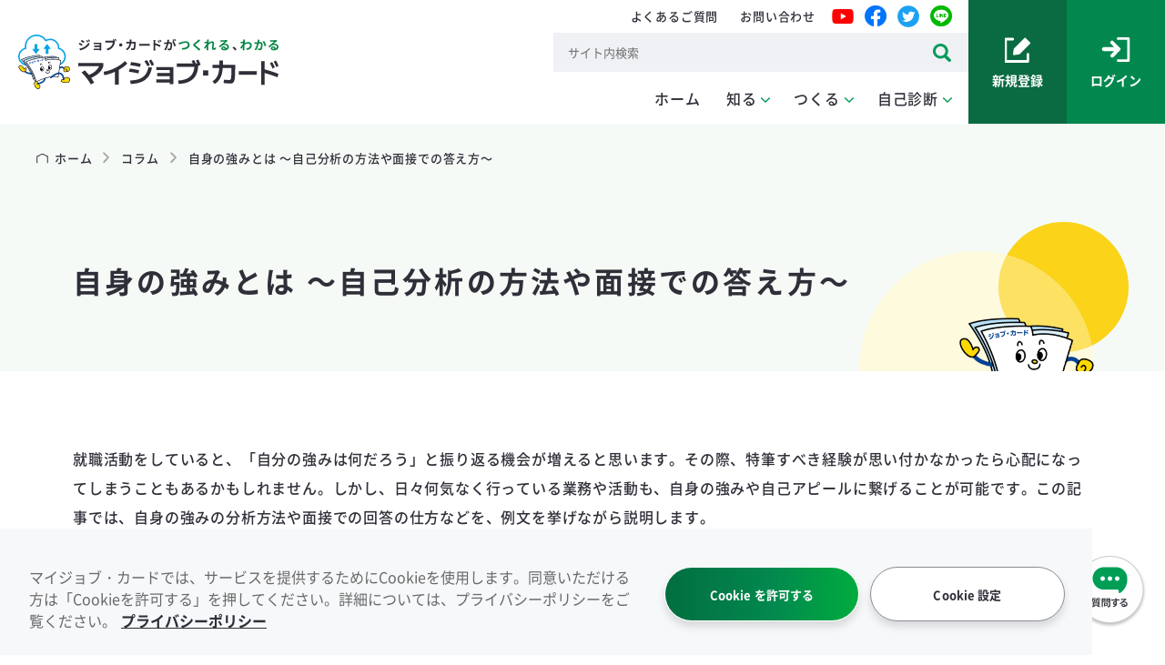

--- FILE ---
content_type: text/html; charset=UTF-8
request_url: https://www.job-card.mhlw.go.jp/column/jobseeker/strengths
body_size: 11264
content:
<!DOCTYPE html>
<html lang="ja" dir="ltr" prefix="content: http://purl.org/rss/1.0/modules/content/  dc: http://purl.org/dc/terms/  foaf: http://xmlns.com/foaf/0.1/  og: http://ogp.me/ns#  rdfs: http://www.w3.org/2000/01/rdf-schema#  schema: http://schema.org/  sioc: http://rdfs.org/sioc/ns#  sioct: http://rdfs.org/sioc/types#  skos: http://www.w3.org/2004/02/skos/core#  xsd: http://www.w3.org/2001/XMLSchema# ">
  <head>
    <meta charset="utf-8" />
<meta name="description" content="就職活動をしていると、「自分の強みは何だろう」と振り返る機会が増えると思います。その際、特筆すべき経験が思い付かなかったら心配になってしまうこともあるかもしれません。しかし、日々何気なく行っている業務や活動も、自身の強みや自己アピールに繋げることが可能です。この記事では、自身の強みの分析方法や面接での回答の仕方などを、例文を挙げながら説明します。" />
<link rel="canonical" href="https://www.job-card.mhlw.go.jp/column/jobseeker/strengths" />
<meta property="og:site_name" content="マイジョブ・カード" />
<meta property="og:type" content="website" />
<meta property="og:url" content="https://www.job-card.mhlw.go.jp/column/jobseeker/strengths" />
<meta property="og:title" content="自身の強みとは ～自己分析の方法や面接での答え方～ | マイジョブ・カード" />
<meta property="og:description" content="就職活動をしていると、「自分の強みは何だろう」と振り返る機会が増えると思います。その際、特筆すべき経験が思い付かなかったら心配になってしまうこともあるかもしれません。しかし、日々何気なく行っている業務や活動も、自身の強みや自己アピールに繋げることが可能です。この記事では、自身の強みの分析方法や面接での回答の仕方などを、例文を挙げながら説明します。" />
<meta property="og:image" content="https://www.job-card.mhlw.go.jp/sites/default/files/2022-08/column6_main_2.jpg" />
<meta name="twitter:card" content="summary_large_image" />
<meta name="twitter:title" content="自身の強みとは ～自己分析の方法や面接での答え方～ | マイジョブ・カード" />
<meta name="twitter:description" content="就職活動をしていると、「自分の強みは何だろう」と振り返る機会が増えると思います。その際、特筆すべき経験が思い付かなかったら心配になってしまうこともあるかもしれません。しかし、日々何気なく行っている業務や活動も、自身の強みや自己アピールに繋げることが可能です。この記事では、自身の強みの分析方法や面接での回答の仕方などを、例文を挙げながら説明します。" />
<meta name="twitter:image" content="https://www.job-card.mhlw.go.jp/sites/default/files/2022-08/column6_main_2.jpg" />
<meta name="Generator" content="Drupal 10 (https://www.drupal.org)" />
<meta name="MobileOptimized" content="width" />
<meta name="HandheldFriendly" content="true" />
<meta name="viewport" content="width=device-width, initial-scale=1.0" />
<link rel="icon" href="/themes/custom/jobcard/favicon.ico" type="image/vnd.microsoft.icon" />

    <title>自身の強みとは ～自己分析の方法や面接での答え方～ | マイジョブ・カード</title>
    <link rel="apple-touch-icon" href="/themes/custom/jobcard/apple-touch-icon.png" sizes="180x180">
    <link rel="icon" href="/themes/custom/jobcard/android-touch-icon.png" sizes="192x192">
    <link rel="stylesheet" media="all" href="/sites/default/files/css/css_vO1h1CCLoKFuUVsNz6DbguY6zw5txNeZ9T9YI9en0Ls.css?delta=0&amp;language=ja&amp;theme=jobcard&amp;include=eJx1jVEOwjAMQy9U2iOhtA1RpqSZloxpt0fA9jX4sSU_y56sNlh6aSarjnvHAJY0HSmJVZCbxy48KPnugVoqOKYn4-blo1mtr4Jpw_qwRcvhuZnO5hxXgoKKI_L3znMY0Y-Bs6boDvSf2xxswy_8LS-wyVe6" />
<link rel="stylesheet" media="all" href="/sites/default/files/css/css_5rgYo6-Fw8CaxyFwEJrociOTSlaS_Igse36sF33qlyM.css?delta=1&amp;language=ja&amp;theme=jobcard&amp;include=eJx1jVEOwjAMQy9U2iOhtA1RpqSZloxpt0fA9jX4sSU_y56sNlh6aSarjnvHAJY0HSmJVZCbxy48KPnugVoqOKYn4-blo1mtr4Jpw_qwRcvhuZnO5hxXgoKKI_L3znMY0Y-Bs6boDvSf2xxswy_8LS-wyVe6" />

    
    <!-- Google Tag Manager -->
    <script>(function(w,d,s,l,i){w[l]=w[l]||[];w[l].push({'gtm.start':
    new Date().getTime(),event:'gtm.js'});var f=d.getElementsByTagName(s)[0],
    j=d.createElement(s),dl=l!='dataLayer'?'&l='+l:'';j.async=true;j.src=
    'https://www.googletagmanager.com/gtm.js?id='+i+dl;f.parentNode.insertBefore(j,f);
    })(window,document,'script','dataLayer','GTM-PNGPQH7');</script>
    <!-- End Google Tag Manager -->
    <script type="text/javascript">
      var __const = window.__const || [];
      __const['host'] = "https://cbgw.kuzen.io";
      __const['access_token'] = "75a8b14c3151e3c952fa6d5e905a6d8e";
      __const['secret_token'] = "b77c4cd464571d905a4d09041fbba0ca";
      var app = (function(doc, scr){
        var created_element = doc.createElement(scr),
          sub_ele = doc.getElementsByTagName(scr)[0];
        created_element.type = 'text/javascript'
        created_element.async = true;
        created_element.setAttribute('charset','utf-8');
        created_element.src = __const['host'] + '/chat_app_logic.js';
        sub_ele.parentNode.insertBefore(created_element, sub_ele);
      })(document, 'script');
    </script>
      </head>
  <body id="pagetop">
    <!-- Google Tag Manager (noscript) -->
    <noscript><iframe src="https://www.googletagmanager.com/ns.html?id=GTM-PNGPQH7"
    height="0" width="0" style="display:none;visibility:hidden"></iframe></noscript>
    <!-- End Google Tag Manager (noscript) -->
        <a href="#main-content" class="visually-hidden focusable">
      メインコンテンツに移動
    </a>
    
      <div class="dialog-off-canvas-main-canvas" data-off-canvas-main-canvas>
      <header class="header">
  <div class="header_main">
    <div class="header_logo">
      <a href="/">
        <img class="forPC" src="/themes/custom/jobcard/images/common/img_site_logo_header_pc.svg" alt="ジョブ・カードがつくれる、わかる マイジョブ・カード">
        <img class="forSP" src="/themes/custom/jobcard/images/common/img_site_logo_header_sp.svg" alt="ジョブ・カードがつくれる、わかる マイジョブ・カード">
      </a>
      <ul class="header_sp-navi_sns">
        <li class="header_sp-navi_sns-item"><a href="https://www.youtube.com/channel/UCVgZUHlkoN51FOwoNMBGjfw" target="_blank"><img src="/themes/custom/jobcard/images/common/ico_sns_yt_nav.png" alt=""></a></li>
        <li class="header_sp-navi_sns-item"><a href="https://www.facebook.com/profile.php?id=100085895057492" target="_blank"><img src="/themes/custom/jobcard/images/common/ico_sns_fb.png" alt=""></a></li>
        <li class="header_sp-navi_sns-item"><a href="https://twitter.com/MHLW_jobcard" target="_blank"><img src="/themes/custom/jobcard/images/common/ico_sns_tw.png" alt=""></a></li>
        <li class="header_sp-navi_sns-item"><a href="https://line.me/R/ti/p/@rnw9728h?from=page" target="_blank"><img src="/themes/custom/jobcard/images/common/ico_sns_ln.png" alt=""></a></li>
      </ul>
    </div>
    <div class="header_unit">
    <div class="header_utility">
      <div class="header_button _search js-header-search-button">
        <button type="button"><span>検索</span></button>
      </div>
      <div class="header_button _menu js-header-navi-button">
        <button type="button"><span>メニュー</span></button>
      </div>
      <ul class="header_navi-sub">
        <li class="header_navi-sub-item"><a href="/faq">よくあるご質問</a></li>
        <li class="header_navi-sub-item"><a href="/support/inquiry">お問い合わせ</a></li>
          <li class="header_navi-sub-item">
            <ul class="header_navi-sns-list">
              <li class="header_navi-sns-item"><a href="https://www.youtube.com/channel/UCVgZUHlkoN51FOwoNMBGjfw" target="_blank"><img src="/themes/custom/jobcard/images/common/ico_sns_yt_nav.png" alt=""></a></li>
              <li class="header_navi-sns-item"><a href="https://www.facebook.com/profile.php?id=100085895057492" target="_blank"><img src="/themes/custom/jobcard/images/common/ico_sns_fb.png" alt=""></a></li>
              <li class="header_navi-sns-item"><a href="https://twitter.com/MHLW_jobcard" target="_blank"><img src="/themes/custom/jobcard/images/common/ico_sns_tw.png" alt=""></a></li>
              <li class="header_navi-sns-item"><a href="https://line.me/R/ti/p/@rnw9728h?from=page" target="_blank"><img src="/themes/custom/jobcard/images/common/ico_sns_ln.png" alt=""></a></li>
            </ul>
          </li>
      </ul>
      <div class="header_search js-header-search-box">
        <div class="header_search-unit">
          <form name="iSearchForm" action="https://search.job-card.mhlw.go.jp/" method="GET" onsubmit="returnmysearch(this);" target="_blank">
            <input class="iSearchAssist iSearchAssist iSearchOption1" type="text" name="kw" value="" placeholder="サイト内検索">
            <input type="hidden" name="env" value="jobcard">
            <input type="hidden" name="temp" value="d">
            <input type="hidden" name="ie" value="u">
            <button type="submit" value="検索"></button>
          </form>
        </div>
      </div>
      <nav class="header_navi">
        <ul class="header_navi-list">
          <li class="header_navi-item"><a href="/">ホーム</a></li>
          <li class="header_navi-item">
            <button type="button" data-menu-trigger="headerMenu1">知る</button>
            <div class="header_menu" data-menu-content="headerMenu1">
              <div class="header_menu-unit">
                <p class="header_menu-title">知る</p>
                <ul class="header_menu-list">
                  <li class="header_menu-item"><a href="/guidance/know">ジョブ・カードを知る</a></li>
                  <li class="header_menu-item"><a href="/guidance/student">学生の方</a></li>
                  <li class="header_menu-item"><a href="/guidance/incumbent">在職者の方</a></li>
                  <li class="header_menu-item"><a href="/guidance/jobseeker">求職者の方</a></li>
                  <li class="header_menu-item"><a href="/guidance/supporter/school">学校関係者の方</a></li>
                  <li class="header_menu-item"><a href="/guidance/supporter/company">企業関係者の方</a></li>
                  <li class="header_menu-item"><a href="/guidance/supporter/consultant">キャリアコンサルティング関係者の方</a></li>
                  <li class="header_menu-item"><a href="/guidance/leaflet?usernw=navi_leaflet">リーフレット一覧</a></li>
                  <li class="header_menu-item"><a href="/guidance/career_consulting">無料のキャリアコンサルティング<br class="forPC">を活用する</a></li>
                </ul>
              </div>
            </div>
          </li>
          <li class="header_navi-item">
            <button type="button" data-menu-trigger="headerMenu2">つくる</button>
            <div class="header_menu" data-menu-content="headerMenu2">
              <div class="header_menu-unit">
                <p class="header_menu-title">つくる</p>
                <ul class="header_menu-list">
                  <li class="header_menu-item"><a href="/guidance?usernw=navi_guidance#flow">ジョブ・カードをつくる</a></li>
                  <li class="header_menu-item"><a href="https://search.job-card.mhlw.go.jp/?temp=p&amp;use=navi_kinyurei">記入例を見る</a></li>
                  <li class="header_menu-item"><a href="/guidance/download_blank?usernw=navi_download_blank">ジョブ・カード様式のダウンロード</a></li>
                </ul>
              </div>
            </div>
          </li>
          <li class="header_navi-item">
            <button type="button" data-menu-trigger="headerMenu3">自己診断</button>
            <div class="header_menu" data-menu-content="headerMenu3">
              <div class="header_menu-unit">
                <p class="header_menu-title">自己診断</p>
                <ul class="header_menu-list">
                  <li class="header_menu-item"><a href="/shindan">自己診断一覧</a></li>
                  <li class="header_menu-item"><a href="/shindan/riasec">興味診断</a></li>
                  <li class="header_menu-item"><a href="/shindan/skill">スキルチェック</a></li>
                  <li class="header_menu-item"><a href="/shindan/value">価値観診断</a></li>
                </ul>
              </div>
            </div>
          </li>
        </ul>
      </nav>
    </div>
    <div class="header_button-unit">
      <p class="header_button _dark _regist"><a href="/regist/mail"><span>新規登録</span></a></p>
      <p class="header_button _login"><a href="/regist"><span>ログイン</span></a></p>
    </div>
  </div>
  </div>
</header>
<div class="header-navi">
  <button class="header-navi_button js-side-navi-button" type="button"><span>メニュー</span></button>
  <div class="header-navi_content">
    <div class="header-navi_top-close js-navi-close">
      <button type="button">閉じる</button>
    </div>
    <div class="header-navi_unit">
      <div class="header-navi_utility">
        <p class="header-navi_utility-button _regist"><a href="/regist/mail" target="_blank">新規登録</a></p>
        <p class="header-navi_utility-button _login"><a href="/regist" target="_blank">ログイン</a></p>
      </div>
      <div class="header-navi_menu">
        <p class="header-navi_menu-title"><a class="_icon-arrow" href="/" target="_blank">ホーム</a></p>
        <p class="header-navi_menu-title">
          <button class="_icon-toggle" data-accordion-trigger="header-navi1" type="button">知る</button>
          <ul class="header-navi_menu-list" data-accordion-content="header-navi1">
            <li class="header-navi_menu-item"><a href="/guidance/know" target="_blank">ジョブ・カードを知る</a></li>
            <li class="header-navi_menu-item"><a href="/guidance/student" target="_blank">学生の方</a></li>
            <li class="header-navi_menu-item"><a href="/guidance/incumbent" target="_blank">在職者の方</a></li>
            <li class="header-navi_menu-item"><a href="/guidance/jobseeker" target="_blank">求職者の方</a></li>
            <li class="header-navi_menu-item"><a href="/guidance/supporter/school" target="_blank">学校関係者の方</a></li>
            <li class="header-navi_menu-item"><a href="/guidance/supporter/company" target="_blank">企業関係者の方</a></li>
            <li class="header-navi_menu-item"><a href="/guidance/supporter/consultant" target="_blank">キャリアコンサルティング関係者の方</a></li>
            <li class="header-navi_menu-item"><a href="/guidance/leaflet?usernw=navi_leaflet" target="_blank">リーフレット一覧</a></li>
            <li class="header-navi_menu-item"><a href="/guidance/career_consulting" target="_blank">無料のキャリアコンサルティングを活用する</a></li>
          </ul>
        </p>
        <p class="header-navi_menu-title">
          <button class="_icon-toggle" data-accordion-trigger="header-navi2" type="button">つくる</button>
          <ul class="header-navi_menu-list" data-accordion-content="header-navi2">
            <li class="header-navi_menu-item"><a href="/guidance?usernw=navi_guidance#flow" target="_blank">ジョブ・カードをつくる</a></li>
            <li class="header-navi_menu-item"><a href="https://search.job-card.mhlw.go.jp/?temp=p&amp;use=navi_kinyurei" target="_blank">記入例を見る</a></li>
            <li class="header-navi_menu-item"><a href="/guidance/download_blank?usernw=navi_download_blank" target="_blank">ジョブ・カード様式のダウンロード</a></li>
          </ul>
        </p>
        <p class="header-navi_menu-title">
          <button class="_icon-toggle" data-accordion-trigger="header-navi3" type="button">自己診断</button>
          <ul class="header-navi_menu-list" data-accordion-content="header-navi3">
            <li class="header-navi_menu-item"><a href="/shindan" target="_blank">自己診断一覧</a></li>
            <li class="header-navi_menu-item"><a href="/shindan/riasec" target="_blank">興味診断</a></li>
            <li class="header-navi_menu-item"><a href="/shindan/skill" target="_blank">スキルチェック</a></li>
            <li class="header-navi_menu-item"><a href="/shindan/value" target="_blank">価値観診断</a></li>
          </ul>
        </p>
        <p class="header-navi_menu-title"><a class="_icon-arrow" href="/faq" target="_blank">よくあるご質問</a></p>
        <p class="header-navi_menu-title"><a class="_icon-arrow" href="/support/inquiry" target="_blank">お問い合わせ</a></p>
      </div>
      <ul class="header-navi_sns-list">
        <li class="header-navi_sns-item"><a href="https://www.youtube.com/channel/UCVgZUHlkoN51FOwoNMBGjfw" target="_blank"><img src="/themes/custom/jobcard/images/common/ico_sns_yt_nav.png" alt=""></a></li>
        <li class="header-navi_sns-item"><a href="https://www.facebook.com/profile.php?id=100085895057492" target="_blank"><img src="/themes/custom/jobcard/images/common/ico_sns_fb.png" alt=""></a></li>
        <li class="header-navi_sns-item"><a href="https://twitter.com/MHLW_jobcard" target="_blank"><img src="/themes/custom/jobcard/images/common/ico_sns_tw.png" alt=""></a></li>
        <li class="header-navi_sns-item"><a href="https://line.me/R/ti/p/@rnw9728h?from=page" target="_blank"><img src="/themes/custom/jobcard/images/common/ico_sns_ln.png" alt=""></a></li>
      </ul>
      <div class="header-navi_close js-navi-close">
        <button type="button">閉じる</button>
      </div>
    </div>
  </div>
</div>
<main class="main">
    <div class="top-heading">
  
  
  
<ol class="breadcrumb" itemscope itemtype="https://schema.org/BreadcrumbList">
  <li class="breadcrumb_item" itemprop="itemListElement" itemscope itemtype="https://schema.org/ListItem">
          <a href="/" itemprop="item"><span itemprop="name">ホーム</span></a>
        <meta itemprop="position" content="1">
  </li>
  <li class="breadcrumb_item" itemprop="itemListElement" itemscope itemtype="https://schema.org/ListItem">
          <a href="/column" itemprop="item"><span itemprop="name">コラム</span></a>
        <meta itemprop="position" content="2">
  </li>
  <li class="breadcrumb_item" itemprop="itemListElement" itemscope itemtype="https://schema.org/ListItem">
          <span itemprop="name">自身の強みとは ～自己分析の方法や面接での答え方～</span>
        <meta itemprop="position" content="3">
  </li>
</ol>


  
<div class="top-heading_inner">
  <h1 class="heading1">
<span>自身の強みとは ～自己分析の方法や面接での答え方～</span>
</h1>
  </div>



  </div>
      <div>
    <div data-drupal-messages-fallback class="hidden"></div>
<div id="block-jobcard-content">
  
    
      
<div class="column-detail">
  <div class="section">
    <p class="text">就職活動をしていると、「自分の強みは何だろう」と振り返る機会が増えると思います。その際、特筆すべき経験が思い付かなかったら心配になってしまうこともあるかもしれません。しかし、日々何気なく行っている業務や活動も、自身の強みや自己アピールに繋げることが可能です。この記事では、自身の強みの分析方法や面接での回答の仕方などを、例文を挙げながら説明します。</p>
    <p class="column-detail_date">投稿日:<span>2022年10月26日</span></p>
    <ul class="share">
      <li class="share_item">
        <div id="fb-root"></div>
        <script async="" defer="" crossorigin="anonymous" src="https://connect.facebook.net/ja_JP/sdk.js#xfbml=1&amp;version=v13.0" nonce="BjlSwM80"></script>
        <div class="fb-share-button" data-href="https://www.job-card.mhlw.go.jp/column/jobseeker/strengths" data-layout="button_count" data-size="small"><a class="fb-xfbml-parse-ignore" target="_blank" href="https://www.facebook.com/sharer/sharer.php?u=https%3A%2F%2Ftoretama.jp%2Fsns-twitter-share.html&amp;src=sdkpreparse">シェア</a></div>
      </li>
      <li class="share_item"><a class="twitter-share-button" href="https://twitter.com/share?ref_src=twsrc%5Etfw" data-lang="ja" data-show-count="false">Tweet</a>
        <script async="" src="https://platform.twitter.com/widgets.js" charset="utf-8"></script>
      </li>
      <li class="share_item">
        <div class="line-it-button" data-lang="ja" data-type="share-a" data-env="REAL" data-url="https://www.job-card.mhlw.go.jp/column/jobseeker/strengths" data-color="default" data-size="small" data-count="true" data-ver="3" style="display: none;"></div>
        <script src="https://www.line-website.com/social-plugins/js/thirdparty/loader.min.js" async="async" defer="defer"></script>
      </li>
      <li class="share_item"><a class="hatena-bookmark-button" href="https://b.hatena.ne.jp/entry/" data-hatena-bookmark-layout="basic-counter" title="このエントリーをはてなブックマークに追加"><img src="https://b.st-hatena.com/images/v4/public/entry-button/button-only@2x.png" alt="このエントリーをはてなブックマークに追加" width="20" height="20" style="border: none;"></a>
        <script type="text/javascript" src="https://b.st-hatena.com/js/bookmark_button.js" charset="utf-8" async="async"></script>
      </li>
    </ul>
                  <p class="text-align-center" style="padding-top: 56px;">
          <img src="/sites/default/files/2022-08/column6_main_2_0.jpg" alt=" ">
        </p>
              </div>
  </div>
                                                                                                                                                                                                                                                                                                                            <div class="section">
        <div class="column-detail_anchor">
          <p class="column-detail_anchor-title">目次</p>
                                                <p class="column-detail_anchor-item">
                <button type="button" data-page-scroll="ttlH2-15">就職活動で「自身の強み」を問われる理由</button>
              </p>
                                                                                                                      <p class="column-detail_anchor-item">
                <button type="button" data-page-scroll="ttlH2-341">自身の強みが分からないときの自己分析方法</button>
              </p>
                                                                                                                                  <p class="column-detail_anchor-item _lv2">
                <button type="button" data-page-scroll="ttlH3-343">他者に「他己分析」してもらう方法も</button>
              </p>
                                                                                                          <p class="column-detail_anchor-item">
                <button type="button" data-page-scroll="ttlH2-345">自身の強みの面接での答え方</button>
              </p>
                                                                                                                                  <p class="column-detail_anchor-item _lv2">
                <button type="button" data-page-scroll="ttlH3-347">簡潔に述べる</button>
              </p>
                                                                                                                      <p class="column-detail_anchor-item _lv2">
                <button type="button" data-page-scroll="ttlH3-349">エピソードから「強みを活かせるポイント」を語る</button>
              </p>
                                                                                                                          </div>
      </div>
    
    <section class="section">
      <div class="column-detail_content">
                  
                      <h2 class="heading2" id="ttlH2-15"><span class="heading2_inner">就職活動で「自身の強み」を問われる理由</span></h2>
          
          
          
          
                            
          
          
          
          
                      <div class="wysiwyg">
              <p><p>なぜ企業は採用活動において「あなたの強みは何か」と質問するのでしょうか。その意図は「自身の個性や資質を理解し、仕事上でどのようなパフォーマンスを発揮してくれそうか」ということを知りたいからです。</p>

<p>強みを語る際には、「日本一の営業成績を叩き出し、社長賞を獲得した」「大学の部活で主将となり、全国大会に出場して好成績を収めた」などの特別な実績や経験、希望職種で活かせる専門資格などを求められていると思いがちです。</p>

<p>しかし、このような特別な経験や資格がなくても、自身の強みをアピールすることはできます。それよりも、日々の業務や生活の中でいかに強みを発揮し、それを仕事にどのように活かすことができるのかを自分の言葉で語れることの方が、面接の場ではより重要になるからです。</p>

<p>例えば「オンラインでのミーティングが多くなり、メンバー間の連携が取れていないと感じた。そこで、小さな変化に気づくという自分の強みを活かして、定期的に、対面での小グループでのミーティングを開催することを提案した。その結果、メンバー間の仲を深めることができた」などです。</p>

<p>まずは日々の業務や生活の中で、自分がどのような強みを発揮しているかを確認してみるとよいでしょう。</p>
</p>
            </div>
                            
                      <h2 class="heading2" id="ttlH2-341"><span class="heading2_inner">自身の強みが分からないときの自己分析方法</span></h2>
          
          
          
          
                            
          
          
          
          
                      <div class="wysiwyg">
              <p><p>自身の強みが分からない場合は、過去の経験や成果を書き出すなどして、自己分析を行います。</p>

<p>簡単に取り組めるのは、真っ白な紙やノートに過去の出来事や経験などを書き出し、その中から強みを発見することです。どんな出来事からでもかまいません。まずは書き出してみると、思わぬ自分の強みに気づけるでしょう。</p>

<p>また、単に紙に書き出すよりも、ジョブ・カードを活用すると、より効率的、効果的に自己分析をすることができます。</p>

<p>ジョブ・カードとは、生涯を通じたキャリアプランニングや、職業能力証明などの機能を担っているツールのこと。ジョブ・カードはマイジョブ・カードのサイト上で作成、保存ができます。<br />
ジョブ・カードにはいくつかの様式があり、「キャリア・プラン作成補助シート」には、以下のような自分の強みや弱みの分析に繋がる項目があります。これを活用して自己分析を行うと、自分の得意なことや苦手なことを把握することに役立ちます。強みだけではなく、弱みにも目を向けることで自身の強みがより客観視できようになるのです。<br />
<br />
<img alt="「キャリア・プラン作成補助シート（求職者用）」より抜粋した画像" data-entity-type="file" data-entity-uuid="f8e35082-0652-43b8-ac26-abeafdca9cce" src="/sites/default/files/contents/images/column6_1.png" /></p>

<p class="text-align-center">「キャリア・プラン作成補助シート（求職者用）」より抜粋</p>

<p>なお、マイジョブ・カードでは、自分のキャリアや価値観に近いキャリア・プランの記入例を調べたり、例文を自動で作成したりすることができますので、ぜひ利用してみてください。</p>
</p>
            </div>
                            
          
                      <h3 class="heading3" id="ttlH3-343">他者に「他己分析」してもらう方法も</h3>
          
          
          
                            
          
          
          
          
                      <div class="wysiwyg">
              <p><p>他者の手を借りて自己分析を進める方法もあります。信頼のおける友人や家族、先生などの協力を仰ぎ、あなたの強みを「他己分析」してもらうのです。自分では気づかない強みを認識できるでしょう。さらに、より一層の自己理解のために、キャリア支援の専門家であるキャリアコンサルタントからキャリアコンサルティングを受けることもおすすめです。</p>
</p>
            </div>
                            
                      <h2 class="heading2" id="ttlH2-345"><span class="heading2_inner">自身の強みの面接での答え方</span></h2>
          
          
          
          
                            
          
          
          
                      <div class="column-detail_col">
              <figure class="column-detail_image"><img src="/sites/default/files/2022-08/column6_2.jpg" alt=""></figure>
              <div class="column-detail_unit">
                <div class="wysiwyg">
                  <p><p>採用面談において自身の強みを語る際には、どのように伝えたらよいのでしょうか。適切な答え方を紹介します。</p>
</p>
                </div>
              </div>
            </div>
          
                            
          
                      <h3 class="heading3" id="ttlH3-347">簡潔に述べる</h3>
          
          
          
                            
          
          
          
          
                      <div class="wysiwyg">
              <p><p>面談時にあなたの強みについて聞かれたら、まずは「私の強みは●●です。なぜなら……」と、最初に自身の強みを明確に回答し、そのあとに理由やエピソードを述べるようにします。結論から話すことで、相手に誤解なく伝わるのです。</p>
</p>
            </div>
                            
          
                      <h3 class="heading3" id="ttlH3-349">エピソードから「強みを活かせるポイント」を語る</h3>
          
          
          
                            
          
          
          
          
                      <div class="wysiwyg">
              <p><p>自身の強みを裏付ける理由として、過去のエピソードをわかりやすく語り、強みに説得性を持たせます。その際に重要なのは「その強みを企業でどう活かせるか」をしっかりと伝えることです。以下の例を参考に、あなたならではのエピソードを作ってみてください。</p>

<p>例）<br />
「私の強みは、周囲の人々のモチベーションを上げられることです。若手の頃は不動産会社で営業として働いていましたが、ノルマがやや厳しく、チームメンバーの士気が下がっていました。そこで私は先輩たちと多くコミュニケーションを取り、『先輩を見習って案件が獲得できました』『先輩にこれを教えていただいたから成長できました』など、日頃の感謝を常に伝えるようにしました。</p>

<p>褒められて嬉しくない人はいません。その結果、以前よりもチーム内の雰囲気がよくなり、メンバーのモチベーションも上がって、やがてチーム全体の営業成績も向上しました。この出来事から得た経験を活かし、これからもチームメンバーのモチベーションを高めて成果に繋げるような存在になりたいと思います」</p>
</p>
            </div>
                            
          
          
          
          
                      <div class="wysiwyg">
              <p><p>就職活動で「自身の強み」が問われるのは、その強みを会社でどう活かしてもらえるのか、判断するためです。まずは過去の出来事や経験を振り返り、その中で自身の強みがどう発揮されたのかを考えてみましょう。その際にジョブ・カードを使用すると、よりスムーズに自己分析が行えます。自身の強みをわかりやすく整理、分析できるので、ぜひ活用してみてください。</p>
</p>
            </div>
                        </div>
    </section>
  
  <div class="section">
    <div class="shindan-sns">
      <p class="shindan-sns_title">このコラムをシェアしよう！</p>
      <ul class="shindan-sns_list">
        <li class="shindan-sns_item">
          <button class="shindan-sns_copy" type="button" data-url-copy-button><img class="shindan-sns_icon" src="/themes/custom/jobcard/images/common/ico_link_copy.png" alt=""><span class="shindan-sns_text">リンクを<br>コピーする</span><span class="shindan-sns_baloon"><span>コピーが完了しました</span></span></button>
        </li>
                <li class="shindan-sns_item"><a href="https://www.facebook.com/share.php?u=https%3A%2F%2Fwww.job-card.mhlw.go.jp%2Fcolumn%2Fjobseeker%2Fstrengths" target="_blank"><img class="shindan-sns_icon" src="/themes/custom/jobcard/images/common/ico_sns_fb.png" alt=""><span class="shindan-sns_text">Facebook</span></a></li>
        <li class="shindan-sns_item"><a href="https://twitter.com/intent/tweet?text=%E8%87%AA%E8%BA%AB%E3%81%AE%E5%BC%B7%E3%81%BF%E3%81%A8%E3%81%AF%20%EF%BD%9E%E8%87%AA%E5%B7%B1%E5%88%86%E6%9E%90%E3%81%AE%E6%96%B9%E6%B3%95%E3%82%84%E9%9D%A2%E6%8E%A5%E3%81%A7%E3%81%AE%E7%AD%94%E3%81%88%E6%96%B9%EF%BD%9E&amp;url=https%3A%2F%2Fwww.job-card.mhlw.go.jp%2Fcolumn%2Fjobseeker%2Fstrengths" target="_blank"><img class="shindan-sns_icon" src="/themes/custom/jobcard/images/common/ico_sns_tw.png" alt=""><span class="shindan-sns_text">X<br>（旧Twitter）</span></a></li>
        <li class="shindan-sns_item"><a href="http://line.me/R/msg/text/?%E8%87%AA%E8%BA%AB%E3%81%AE%E5%BC%B7%E3%81%BF%E3%81%A8%E3%81%AF%20%EF%BD%9E%E8%87%AA%E5%B7%B1%E5%88%86%E6%9E%90%E3%81%AE%E6%96%B9%E6%B3%95%E3%82%84%E9%9D%A2%E6%8E%A5%E3%81%A7%E3%81%AE%E7%AD%94%E3%81%88%E6%96%B9%EF%BD%9E https%3A%2F%2Fwww.job-card.mhlw.go.jp%2Fcolumn%2Fjobseeker%2Fstrengths" target="_blank"><img class="shindan-sns_icon" src="/themes/custom/jobcard/images/common/ico_sns_ln.png" alt=""><span class="shindan-sns_text">LINE</span></a></li>
      </ul>
    </div>
  </div>
  <section class="section">
    <h2 class="heading2"><span class="heading2_inner">ジョブ・カードを作成しよう！</span></h2>
    <p class="text">ジョブ・カードを作成することで、自分の強み・弱みや能力に気付くことができ、これまでの経験を踏まえた将来のキャリア・プランとそれに向かってやるべきことが描けるようになります。また、作成したジョブ・カードは就職活動や転職活動でも活用することができるようになります。<br>マイジョブ・カードのアカウント登録をすると、作成したジョブ・カードを保存し、いつでも修正することができます。<br>アカウント登録をして定期的にジョブ・カードの見直しや確認を行いましょう。</p>
    <div class="btn _col">
      <a class="btn_item _large" href="/guidance"><span>ジョブ・カードについて<span class="_sp-none">詳しく</span><span class="_em">知る</span></span></a>
              <a class="btn_item _large _green" href="/regist">新規アカウント登録<br class="forSP">／ログインする</a>
          </div>
    <div class="note">
      <p class="note_item _red">※アカウント登録後・ログインせずにジョブ・カードを作成した場合、保存するにはダウンロードしたうえ、アカウント登録・ログインしてアップロードする必要があります。</p>
    </div>
  </section>

                              <div class="views-element-container"><div class="js-view-dom-id-606c038fd3ad0694fe1991eb21663700441b7f633fc9da0530b9e44f4063707e">
  
  
  

  
  
  

  
<section class="section">
  <h2 class="heading2"><span class="heading2_inner">オススメのコラム</span></h2>
      <div class="column-detail_panel">
      <figure class="column-detail_panel-image">
                            <img src="/sites/default/files/styles/460x355/public/2025-12/2512_column_1-2.jpg.jpg?itok=XOX9tqIh" alt="">
              </figure>
      <div class="column-detail_panel-box">
        <p class="column-detail_panel-title">育児休業からの復帰をスムーズに！ジョブ・カード活用のススメ</p>
        <p class="column-detail_panel-date">2025年12月16日</p>
        <p class="column-detail_panel-text">育児休業から仕事に復帰するタイミングは、これまでのキャリアを振り返り、今後の働き方を見直す絶好の機会ですが、その際に役立つのがジョブ・カード。自身のキャリアや価値観を整理し、今後のプランを具体的に描くことで、育児休業からの復帰を円滑にすることができます。本稿では、女性のキャリア支援を中心に活動するキャリアコンサルタントの福島美智子さんに、実際の活用事例をもとにしたジョブ・カードの効果的な使い方について教えてもらいます。</p>
        <p class="column-detail_panel-link"><a class="link _oval" href="/column/childcare-leave">記事を読む</a></p>
      </div>
    </div>
      <div class="column-detail_panel">
      <figure class="column-detail_panel-image">
                            <img src="/sites/default/files/styles/460x355/public/2025-09/2509_column_1.jpg?itok=v1CI4uW2" alt="">
              </figure>
      <div class="column-detail_panel-box">
        <p class="column-detail_panel-title">マイジョブ・カードの「自己診断」が新たなキャリアを考えるきっかけに！</p>
        <p class="column-detail_panel-date">2025年9月16日</p>
        <p class="column-detail_panel-text">日々仕事に追われている方、自分のキャリアについてじっくり考える時間を取れているでしょうか？リスキリングや転職を考えている時でなくとも、これからのキャリアをより充実させるために、ふと立ち止まって今後のキャリアプランをしっかりとイメージする時間を持つことはとても大切です。自分を知るためのイメージ作りをするための第一歩として、短時間で自己診断ができる機能を活用してみましょう。</p>
        <p class="column-detail_panel-link"><a class="link _oval" href="/column/self-diagnosis">記事を読む</a></p>
      </div>
    </div>
    <div class="btn"><a class="btn_item" href="/column">コラム一覧へ</a></div>
</section>


    

  
  

  
  
</div>
</div>

  
</div>

  </div>
<div id="block-webform-enquete1">
  
    
      <div class="enquete">
  
    <div class="enquete_inner">
    <p class="enquete_title">このページは役に立ちましたか。</p>
    <form  class="webform-submission-form webform-submission-add-form webform-submission-enquete1-form webform-submission-enquete1-add-form webform-submission-enquete1-node-156-form webform-submission-enquete1-node-156-add-form js-webform-details-toggle webform-details-toggle" novalidate="novalidate" data-drupal-selector="webform-submission-enquete1-node-156-add-form" action="/column/jobseeker/strengths" method="post" id="webform-submission-enquete1-node-156-add-form" accept-charset="UTF-8" data-enquete-form="1" data-prevent-enter-submit="">
      <fieldset data-webform-required-error="このページは役に立ちましたか。が選択されていません" data-drupal-selector="edit-page-rating" id="edit-page-rating--wrapper" class="radios--wrapper fieldgroup form-composite webform-composite-visible-title required js-webform-type-radios webform-type-radios js-form-item form-item js-form-wrapper form-wrapper" aria-required="true">
      <input data-drupal-selector="edit-usertype" type="hidden" name="usertype" value="" />

      <div class="enquete_form form">
                  <div class="form_item">
            <div class="form_radio">
              <input type="radio" id="edit-page-rating-1" name="page_rating" value="1" required="required" data-drupal-selector="edit-page-rating-1">
              <label for="edit-page-rating-1">役に立った</label>
            </div>
          </div>
                  <div class="form_item">
            <div class="form_radio">
              <input type="radio" id="edit-page-rating-2" name="page_rating" value="2" required="required" data-drupal-selector="edit-page-rating-2">
              <label for="edit-page-rating-2">まあまあ役に立った</label>
            </div>
          </div>
                  <div class="form_item">
            <div class="form_radio">
              <input type="radio" id="edit-page-rating-3" name="page_rating" value="3" required="required" data-drupal-selector="edit-page-rating-3">
              <label for="edit-page-rating-3">あまり役に立たなかった</label>
            </div>
          </div>
                  <div class="form_item">
            <div class="form_radio">
              <input type="radio" id="edit-page-rating-4" name="page_rating" value="4" required="required" data-drupal-selector="edit-page-rating-4">
              <label for="edit-page-rating-4">役に立たなかった</label>
            </div>
          </div>
              </div>
      </fieldset>
      <div data-drupal-selector="edit-actions" class="btn" id="edit-actions--2">
        <button class="btn_item _green" type="submit" disabled='disabled' data-button-type="submit">送信する</button>
      </div>
      <input data-drupal-selector="edit-anon-token" type="hidden" name="anon_token" value="hrGovmyPVvI-CpMoXldn-FsXICOnpdAGWE8D_dBkpks" />
<input autocomplete="off" data-drupal-selector="form-sy1aneaq6ffyz-hhly5pcragefkiek57p3agfqsuawo" type="hidden" name="form_build_id" value="form-sY1ANEaq6fFYZ_HHLY5PCRAgEfkIEk57P3agFqsUaWo" />
<input data-drupal-selector="edit-webform-submission-enquete1-node-156-add-form" type="hidden" name="form_id" value="webform_submission_enquete1_node_156_add_form" />
<input data-drupal-selector="edit-http-referer" type="hidden" name="http_referer" value="" />

    </form>
  </div>
</div>

  </div>

  </div>

</main>
  <footer class="footer" id="footer">
  <div class="footer_pagetop _fixed" id="js-page-top">
    <button type="button" data-page-scroll="pagetop">TOP</button>
  </div>
  <div class="footer-sns">
    <div class="footer-sns_inner">
      <div class="footer-sns_unit">
        <p class="footer-sns_title">ジョブ・カード公式SNS</p>
        <p class="footer-sns_text">SNSでもお役に立つ情報を発信しています。フォロー、お友だち登録してみてください。</p>
      </div>
      <div class="footer-sns_utlity">
        <ul class="footer-sns_list">
          <li class="footer-sns_item"><a href="https://www.youtube.com/channel/UCVgZUHlkoN51FOwoNMBGjfw" target="_blank"><span class="footer-sns_caption">YouTube</span><img src="/themes/custom/jobcard/images/common/ico_sns_yt.png" alt=""></a></li>
          <li class="footer-sns_item"><a href="https://www.facebook.com/profile.php?id=100085895057492" target="_blank"><span class="footer-sns_caption">Facebook</span><img src="/themes/custom/jobcard/images/common/ico_sns_fb.png" alt=""></a></li>
          <li class="footer-sns_item _large"><a href="https://twitter.com/MHLW_jobcard" target="_blank"><span class="footer-sns_caption">X<br>（旧Twitter）</span><img src="/themes/custom/jobcard/images/common/ico_sns_tw.png" alt=""></a></li>
          <li class="footer-sns_item"><a href="https://line.me/R/ti/p/@rnw9728h?from=page" target="_blank"><span class="footer-sns_caption">LINE</span><img src="/themes/custom/jobcard/images/common/ico_sns_ln.png" alt=""></a></li>
        </ul>
      </div>
    </div>
  </div>
  <div class="footer-search">
    <form class="footer-search_unit" name="iSearchForm" action="https://search.job-card.mhlw.go.jp/" method="GET" onsubmit="returnmysearch(this);" target="_blank">
      <input class="iSearchAssist iSearchAssist iSearchOption1" type="text" name="kw" value="" placeholder="キーワードを検索する">
      <input type="hidden" name="env" value="jobcard">
      <input type="hidden" name="temp" value="d">
      <input type="hidden" name="ie" value="u">
      <button type="submit"></button>
    </form>
  </div>
  <div class="footer-content">
    <div class="footer-content_inner _top">
      <p class="footer-content_logo"><a href="/"><img src="/themes/custom/jobcard/images/common/img_site_logo.svg" alt="ジョブ・カードがつくれる、わかる マイジョブ・カード"></a></p>
      <div class="footer-content_navi">
        <div class="footer-content_unit _wide">
          <p class="footer-content_title" data-accordion-trigger="footer-navi2">知る・つくる</p>
          <div class="footer-content_box" data-accordion-content="footer-navi2">
            <ul class="footer-content_list">
              <li class="footer-content_item"><a href="/guidance/know">ジョブ・カードを知る</a></li>
              <li class="footer-content_item"><a href="/guidance">ジョブ・カードをつくる</a></li>
              <li class="footer-content_item"><a href="/guidance/student">学生の方</a></li>
              <li class="footer-content_item"><a href="/guidance/incumbent">在職者の方</a></li>
              <li class="footer-content_item"><a href="/guidance/jobseeker">求職者の方</a></li>
              <li class="footer-content_item"><a href="https://search.job-card.mhlw.go.jp/?temp=p" target="_blank">記入例を見る</a></li>
              <li class="footer-content_item"><a href="/datalink/">API連携サービス</a></li>
            </ul>
            <ul class="footer-content_list">
              <li class="footer-content_item"><a href="/guidance/supporter/school">学校関係者の方</a></li>
              <li class="footer-content_item"><a href="/guidance/supporter/company">企業関係者の方</a></li>
              <li class="footer-content_item"><a href="/guidance/supporter/consultant">キャリアコンサルティング関係者の方</a></li>
              <li class="footer-content_item"><a href="/guidance/download_blank">ジョブ・カード様式のダウンロード</a></li>
              <li class="footer-content_item"><a href="/column">お役立ちコラム</a></li>
              <li class="footer-content_item"><a href="/guidance/leaflet">リーフレット一覧</a></li>
            </ul>
          </div>
        </div>
        <div class="footer-content_unit">
          <p class="footer-content_title" data-accordion-trigger="footer-navi3">自己診断</p>
          <div class="footer-content_box" data-accordion-content="footer-navi3">
            <ul class="footer-content_list">
              <li class="footer-content_item"><a href="/shindan">自己診断一覧</a></li>
              <li class="footer-content_item"><a href="/shindan/riasec">興味診断</a></li>
              <li class="footer-content_item"><a href="/shindan/skill">スキルチェック</a></li>
              <li class="footer-content_item"><a href="/shindan/value">価値観診断</a></li>
            </ul>
          </div>
        </div>
      </div>
    </div>
    <div class="footer-content_inner _bottom">
      <ul class="footer-content_list">
        <li class="footer-content_item"><a href="/about/info">サイトポリシー</a></li>
        <li class="footer-content_item"><a href="/about/accessibility">アクセシビリティについて</a></li>
        <li class="footer-content_item"><a href="/about/privacy">プライバシーポリシー</a></li>
        <li class="footer-content_item"><a href="/about/kiyaku">利用規約</a></li>
        <li class="footer-content_item"><a href="/sitemap">サイトマップ</a></li>
        <li class="footer-content_item"><a href="/faq">よくあるご質問</a></li>
        <li class="footer-content_item"><a href="/support/inquiry">お問い合わせ</a></li>
      </ul>
    </div>
  </div>
  <div class="footer_copy">
    <p class="footer_copy-logo"><a href="https://www.mhlw.go.jp/" target="_blank"><img src="/themes/custom/jobcard/images/common/img_logo.png" alt="厚生労働省"></a></p>
    <p class="footer_copy-text">Copyright &copy; Ministry of Health, <br class="forSP">Labour and Welfare, All Rights Reserved.</p>
  </div>
</footer>

  </div>

    
    <script type="application/json" data-drupal-selector="drupal-settings-json">{"path":{"baseUrl":"\/","pathPrefix":"","currentPath":"node\/156","currentPathIsAdmin":false,"isFront":false,"currentLanguage":"ja"},"pluralDelimiter":"\u0003","suppressDeprecationErrors":true,"ajaxTrustedUrl":{"form_action_p_pvdeGsVG5zNF_XLGPTvYSKCf43t8qZYSwcfZl2uzM":true},"user":{"uid":0,"permissionsHash":"e4daf12c327f43775ba785c8f5efd2d9ac8a85a34ca9ed21f5054c1125623b86"}}</script>
<script src="/sites/default/files/js/js_BJZoqtR-6V3tbIB3nCYZbz0MmfDhopYWluGGqQZS9OU.js?scope=footer&amp;delta=0&amp;language=ja&amp;theme=jobcard&amp;include=eJyFikEKgDAMBD-kFZ-U6hoqaaMmKv5ehN5EvOzAzswaB9rGjkUjSWt-SSrczPWubFHWHY6-OREn3XJXGSDIKB5GOCWxYHTgN3Jllu8sw4z42-viSYu9_DM3uMhQhg"></script>

      </body>
</html>


--- FILE ---
content_type: text/css
request_url: https://www.job-card.mhlw.go.jp/sites/default/files/css/css_5rgYo6-Fw8CaxyFwEJrociOTSlaS_Igse36sF33qlyM.css?delta=1&language=ja&theme=jobcard&include=eJx1jVEOwjAMQy9U2iOhtA1RpqSZloxpt0fA9jX4sSU_y56sNlh6aSarjnvHAJY0HSmJVZCbxy48KPnugVoqOKYn4-blo1mtr4Jpw_qwRcvhuZnO5hxXgoKKI_L3znMY0Y-Bs6boDvSf2xxswy_8LS-wyVe6
body_size: 34594
content:
/* @license GPL-2.0-or-later https://www.drupal.org/licensing/faq */
.column-detail_date{margin-top:8px;color:#3b4043;font-size:0.8125rem;}.column-detail_movie{position:relative;width:900px;margin:56px auto 0;line-height:1;}.column-detail_movie iframe{border:none;}.column-detail_anchor{background:#f5faf6;}.column-detail_anchor-title{padding:0 0 4px;border-bottom:solid 1px #ccc;font-size:1.25rem;font-weight:700;}.column-detail_anchor-item{margin:28px 0 8px;}.column-detail_anchor-item._lv2{margin:0 0 0 32px;}.column-detail_anchor-item._lv2 button{padding-left:20px;font-weight:500;}.column-detail_anchor-item._lv2 button:before{top:8px;height:10px;width:10px;background-color:#089b5c;background-image:none;}.column-detail_anchor-item button{cursor:pointer;position:relative;display:inline-block;padding:0 0 0 32px;color:inherit;font-weight:700;line-height:1.75;text-decoration:underline;}.column-detail_anchor-item button:before{position:absolute;left:0;top:0;content:'';display:block;height:24px;width:24px;background-color:#fff;background-image:url('/themes/custom/jobcard/images/common/ico_arrow_green.svg');background-position:55% 50%;background-repeat:no-repeat;background-size:8px 12px;border:solid 1px #268e5b;border-radius:50px;transform:rotate(90deg);}.column-detail_content h4 + *{margin-top:24px;}.column-detail_panel{overflow:hidden;border-radius:24px;box-shadow:0 0 33px rgba(4,0,0,0.08);}.column-detail_panel-image{line-height:1;}.column-detail_panel-title{font-size:1.25rem;font-weight:700;letter-spacing:0.1em;line-height:1.8;}.column-detail_panel-date{margin:12px 0 0;color:#3b4043;font-size:0.8125rem;letter-spacing:0.1em;}.column-detail_panel-text{margin:12px 0 0;font-size:0.9375rem;letter-spacing:0.1em;line-height:2.13333;}.column-detail_panel-link{margin:12px 0 0;}.column-other_image{line-height:1;}.column-other_image a{display:block;}.column-other_image img{width:100%;}.column_image{line-height:1;}.column_tag{display:flex;flex-wrap:wrap;}.column_tag-item{display:block;padding:7px 12px 8px 12px;background-color:#e2f4f8;border-radius:15px;color:#3b4043;line-height:1;}.column_title{margin:12px 0 0;font-weight:700;}.column_date{margin:8px 0 0;color:#3b4043;font-size:0.8125rem;}.column_link{margin:8px 0 0;}@media screen and (max-width:519px){.column-detail_movie{width:100%;padding:56.25% 0 0;}.column-detail_movie iframe{position:absolute;bottom:0;left:0;height:100%;width:100%;}.column-detail_anchor{margin:0 -30px;padding:40px 30px;}.column-detail_anchor-item button{text-align:left;}.column-detail_content h2{margin-top:56px;}.column-detail_content h3{margin-top:48px;}.column-detail_content h4{margin-top:28px;}.column-detail_unit{margin:28px 0 0;}.column-detail_panel + .column-detail_panel{margin-top:32px;}.column-detail_panel-box{padding:32px 30px 40px;}.column-other{margin:32px 0 0;}.column-other_image + .column-other_image{margin-top:20px;}.column{margin:32px 0 0;}.column_unit{display:flex;flex-wrap:wrap;}.column_unit + .column_unit{margin:20px 0 0;}.column_image{width:97px;margin:0 16px 0 0;}.column_box{flex:1;}.column_tag{margin:-3px;}.column_tag-item{margin:3px;font-size:0.75rem;}.column_title{font-size:1rem;}}@media print,screen and (min-width:520px){.column-detail_movie iframe{height:505px;width:100%;}.column-detail_anchor{padding:32px 40px 40px;border-radius:8px;}.column-detail_anchor-item button:hover{text-decoration:none;}.column-detail_content h2{margin-top:80px;}.column-detail_content h3{margin-top:60px;}.column-detail_content h4{margin-top:40px;}.column-detail_col{display:flex;flex-wrap:wrap;}.column-detail_image{width:460px;margin:0 40px 0 0;}.column-detail_unit{flex:1;}.column-detail_panel{display:flex;flex-wrap:wrap;}.column-detail_panel + .column-detail_panel{margin-top:40px;}.column-detail_panel-image{width:460px;}.column-detail_panel-box{padding:32px 32px 0 48px;flex:1;}.column-detail_panel-title{display:-webkit-box;overflow:hidden;-webkit-box-orient:vertical;-webkit-line-clamp:2;}.column-detail_panel-text{display:-webkit-box;overflow:hidden;-webkit-box-orient:vertical;-webkit-line-clamp:4;}.column-other{display:flex;margin:20px -20px -20px;flex-wrap:wrap;}.column-other_image{width:540px;margin:20px;}.column-other_image a{transition:opacity 0.4s;}.column-other_image a:hover{opacity:0.8;}.column{display:flex;margin:20px -20px -20px;flex-wrap:wrap;}.column_unit{width:346px;margin:20px;}.column_box{margin:16px 0 0;}.column_tag{margin:-6px;}.column_tag-item{margin:6px;font-size:0.9375rem;}.column_title{font-size:1.25rem;}}
.wysiwyg > *{margin-top:40px;}.wysiwyg > *:first-child{margin-top:0;}.wysiwyg .text-align-left{text-align:left;}.wysiwyg .text-align-center{text-align:center;}.wysiwyg .text-align-right{text-align:right;}.wysiwyg p{line-height:1.75;}.wysiwyg p strong{font-weight:700;}.wysiwyg p em{color:inherit;font-style:italic;font-weight:400;}.wysiwyg p a{color:#038644;}.wysiwyg p a[target='_blank']{color:inherit;}.wysiwyg p a[target='_blank']:after{content:'';display:inline-block;height:12px;width:12px;margin:0 0 0 8px;background-image:url('/themes/custom/jobcard/images//common/ico_blank_green.svg');background-position:0 0;background-repeat:no-repeat;background-size:100% 100%;}.wysiwyg p a[data-entity-type='file']{color:inherit;}.wysiwyg p a[data-entity-type='file']:before{content:'';display:inline-block;height:13px;width:16px;margin:0 5px 0 0;background-image:url('/themes/custom/jobcard/images//common/ico_file_green.svg');background-position:0 0;background-repeat:no-repeat;background-size:100% 100%;}.wysiwyg ul li{position:relative;padding-left:18px;}.wysiwyg ul li:before{position:absolute;left:0;top:0.7em;content:'';display:block;height:10px;width:10px;background:#089b5c;border-radius:50px;}.wysiwyg ol{counter-reset:num;list-style-type:none;}.wysiwyg ol li{position:relative;padding-left:22px;}.wysiwyg ol li:before{position:absolute;left:0;top:0;content:'';content:counter(num) '.';counter-increment:num;display:block;}.wysiwyg .wysiwyg-table-wrap{overflow:auto;width:100%;}.wysiwyg table caption{margin:0 0 16px;font-weight:700;}.wysiwyg table tr th,.wysiwyg table tr td{padding:12px 16px;border:solid 1px #ccc;text-align:left;}.wysiwyg table thead tr th{background:#02884f;border:solid 1px #02884f;border-right:solid 1px #fff;color:#fff;font-weight:700;}.wysiwyg table thead tr th:last-child{border-right:solid 1px #02884f;}.wysiwyg table tbody tr th{background:#e9f5e7;}
@font-face{font-family:'swiper-icons';src:url('data:application/font-woff;charset=utf-8;base64, [base64]//wADZ2x5ZgAAAywAAADMAAAD2MHtryVoZWFkAAABbAAAADAAAAA2E2+eoWhoZWEAAAGcAAAAHwAAACQC9gDzaG10eAAAAigAAAAZAAAArgJkABFsb2NhAAAC0AAAAFoAAABaFQAUGG1heHAAAAG8AAAAHwAAACAAcABAbmFtZQAAA/gAAAE5AAACXvFdBwlwb3N0AAAFNAAAAGIAAACE5s74hXjaY2BkYGAAYpf5Hu/j+W2+MnAzMYDAzaX6QjD6/4//Bxj5GA8AuRwMYGkAPywL13jaY2BkYGA88P8Agx4j+/8fQDYfA1AEBWgDAIB2BOoAeNpjYGRgYNBh4GdgYgABEMnIABJzYNADCQAACWgAsQB42mNgYfzCOIGBlYGB0YcxjYGBwR1Kf2WQZGhhYGBiYGVmgAFGBiQQkOaawtDAoMBQxXjg/wEGPcYDDA4wNUA2CCgwsAAAO4EL6gAAeNpj2M0gyAACqxgGNWBkZ2D4/wMA+xkDdgAAAHjaY2BgYGaAYBkGRgYQiAHyGMF8FgYHIM3DwMHABGQrMOgyWDLEM1T9/w8UBfEMgLzE////P/5//f/V/xv+r4eaAAeMbAxwIUYmIMHEgKYAYjUcsDAwsLKxc3BycfPw8jEQA/[base64]/uznmfPFBNODM2K7MTQ45YEAZqGP81AmGGcF3iPqOop0r1SPTaTbVkfUe4HXj97wYE+yNwWYxwWu4v1ugWHgo3S1XdZEVqWM7ET0cfnLGxWfkgR42o2PvWrDMBSFj/IHLaF0zKjRgdiVMwScNRAoWUoH78Y2icB/yIY09An6AH2Bdu/UB+yxopYshQiEvnvu0dURgDt8QeC8PDw7Fpji3fEA4z/PEJ6YOB5hKh4dj3EvXhxPqH/SKUY3rJ7srZ4FZnh1PMAtPhwP6fl2PMJMPDgeQ4rY8YT6Gzao0eAEA409DuggmTnFnOcSCiEiLMgxCiTI6Cq5DZUd3Qmp10vO0LaLTd2cjN4fOumlc7lUYbSQcZFkutRG7g6JKZKy0RmdLY680CDnEJ+UMkpFFe1RN7nxdVpXrC4aTtnaurOnYercZg2YVmLN/d/gczfEimrE/fs/bOuq29Zmn8tloORaXgZgGa78yO9/cnXm2BpaGvq25Dv9S4E9+5SIc9PqupJKhYFSSl47+Qcr1mYNAAAAeNptw0cKwkAAAMDZJA8Q7OUJvkLsPfZ6zFVERPy8qHh2YER+3i/BP83vIBLLySsoKimrqKqpa2hp6+jq6RsYGhmbmJqZSy0sraxtbO3sHRydnEMU4uR6yx7JJXveP7WrDycAAAAAAAH//wACeNpjYGRgYOABYhkgZgJCZgZNBkYGLQZtIJsFLMYAAAw3ALgAeNolizEKgDAQBCchRbC2sFER0YD6qVQiBCv/H9ezGI6Z5XBAw8CBK/m5iQQVauVbXLnOrMZv2oLdKFa8Pjuru2hJzGabmOSLzNMzvutpB3N42mNgZGBg4GKQYzBhYMxJLMlj4GBgAYow/P/PAJJhLM6sSoWKfWCAAwDAjgbRAAB42mNgYGBkAIIbCZo5IPrmUn0hGA0AO8EFTQAA') format('woff');font-style:normal;font-weight:400;}:root{--swiper-theme-color:#007aff;}.swiper{position:relative;overflow:hidden;z-index:1;margin-left:auto;margin-right:auto;padding:0;list-style:none;}.swiper-vertical > .swiper-wrapper{flex-direction:column;}.swiper-wrapper{position:relative;display:flex;z-index:1;height:100%;width:100%;box-sizing:content-box;transition-property:transform;}.swiper-android .swiper-slide,.swiper-wrapper{transform:translate3d(0px,0,0);}.swiper-pointer-events{touch-action:pan-y;}.swiper-pointer-events.swiper-vertical{touch-action:pan-x;}.swiper-slide{position:relative;height:100%;width:100%;flex-shrink:0;transition-property:transform;}.swiper-slide-invisible-blank{visibility:hidden;}.swiper-notification{display:none;}.swiper-autoheight,.swiper-autoheight .swiper-slide{height:auto;}.swiper-autoheight .swiper-wrapper{align-items:flex-start;transition-property:transform,height;}.swiper-3d,.swiper-3d.swiper-css-mode .swiper-wrapper{perspective:1200px;}.swiper-3d .swiper-wrapper,.swiper-3d .swiper-slide,.swiper-3d .swiper-slide-shadow,.swiper-3d .swiper-slide-shadow-left,.swiper-3d .swiper-slide-shadow-right,.swiper-3d .swiper-slide-shadow-top,.swiper-3d .swiper-slide-shadow-bottom,.swiper-3d .swiper-cube-shadow{transform-style:preserve-3d;}.swiper-3d .swiper-slide-shadow,.swiper-3d .swiper-slide-shadow-left,.swiper-3d .swiper-slide-shadow-right,.swiper-3d .swiper-slide-shadow-top,.swiper-3d .swiper-slide-shadow-bottom{pointer-events:none;position:absolute;left:0;top:0;z-index:10;height:100%;width:100%;}.swiper-3d .swiper-slide-shadow{background:rgba(0,0,0,0.15);}.swiper-3d .swiper-slide-shadow-left{background-image:linear-gradient(to left,rgba(0,0,0,0.5),rgba(0,0,0,0));}.swiper-3d .swiper-slide-shadow-right{background-image:linear-gradient(to right,rgba(0,0,0,0.5),rgba(0,0,0,0));}.swiper-3d .swiper-slide-shadow-top{background-image:linear-gradient(to top,rgba(0,0,0,0.5),rgba(0,0,0,0));}.swiper-3d .swiper-slide-shadow-bottom{background-image:linear-gradient(to bottom,rgba(0,0,0,0.5),rgba(0,0,0,0));}.swiper-css-mode > .swiper-wrapper{overflow:auto;-ms-overflow-style:none;scrollbar-width:none;}.swiper-css-mode > .swiper-wrapper::-webkit-scrollbar{display:none;}.swiper-css-mode > .swiper-wrapper > .swiper-slide{scroll-snap-align:start start;}.swiper-horizontal.swiper-css-mode > .swiper-wrapper{scroll-snap-type:x mandatory;}.swiper-vertical.swiper-css-mode > .swiper-wrapper{scroll-snap-type:y mandatory;}.swiper-centered > .swiper-wrapper::before{content:'';flex-shrink:0;order:9999;}.swiper-centered.swiper-horizontal > .swiper-wrapper > .swiper-slide:first-child{margin-inline-start:var(--swiper-centered-offset-before);-webkit-margin-start:var(--swiper-centered-offset-before);}.swiper-centered.swiper-horizontal > .swiper-wrapper::before{height:100%;width:var(--swiper-centered-offset-after);}.swiper-centered.swiper-vertical > .swiper-wrapper > .swiper-slide:first-child{-webkit-margin-before:var(--swiper-centered-offset-before);margin-block-start:var(--swiper-centered-offset-before);}.swiper-centered.swiper-vertical > .swiper-wrapper::before{height:var(--swiper-centered-offset-after);width:100%;}.swiper-centered > .swiper-wrapper > .swiper-slide{scroll-snap-align:center center;}html,body,div,span,object,iframe,h1,h2,h3,h4,h5,h6,p,blockquote,pre,abbr,address,cite,code,del,dfn,em,img,ins,kbd,q,samp,small,strong,sub,sup,var,b,i,dl,dt,dd,ol,ul,li,fieldset,form,label,legend,table,caption,tbody,tfoot,thead,tr,th,td,article,aside,canvas,details,figcaption,figure,footer,header,hgroup,menu,nav,section,summary,time,mark,audio,video{margin:0;padding:0;}main{display:block;}table{border-collapse:collapse;border-spacing:0;}fieldset,img{border:0;}address,caption,cite,code,dfn,em,strong,var{font-style:normal;font-weight:normal;}ol,ul{list-style:none;}caption,th{font-weight:normal;}caption{text-align:left;}h1,h2,h3,h4,h5,h6{font-size:100%;font-weight:normal;}area{border:none;outline:none;}abbr,acronym{border:0;}*{box-sizing:border-box;}input,textarea{appearance:none;border:0;outline:none;font-family:inherit;font-size:100%;-webkit-appearance:none;-moz-appearance:none;}select{appearance:none;height:100%;width:100%;padding:0 62px 0 12px;background:none;border:none;outline:none;color:inherit;font-family:inherit;font-size:inherit;letter-spacing:inherit;line-height:1.5;-webkit-appearance:none;-moz-appearance:none;}select::-ms-expand{display:none;}button{appearance:none;cursor:pointer;margin:0;padding:0;background-color:transparent;border:0;border-radius:0;outline:none;color:inherit;font:inherit;-webkit-appearance:none;-moz-appearance:none;}input[type=submit],input[type=button]{cursor:pointer;}input,textarea{appearance:none;-webkit-appearance:none;-moz-appearance:none;}input::-moz-placeholder,textarea::-moz-placeholder{color:#95959b;}input::placeholder,textarea::placeholder{color:#95959b;}input::-ms-input-placeholder,textarea::-ms-input-placeholder{color:#95959b;}input:-ms-input-placeholder,textarea:-ms-input-placeholder{color:#95959b;}input::-webkit-credentials-auto-fill-button,textarea::-webkit-credentials-auto-fill-button{width:0;margin:0;background-color:transparent;}a{outline:none;text-decoration:none;}@font-face{font-family:'Noto Sans JP';src:url('/themes/custom/jobcard/css/common/font/NotoSansJP-Regular.woff') format('woff');font-style:normal;font-weight:400;font-display:swap;}@font-face{font-family:'Noto Sans JP';src:url('/themes/custom/jobcard/css/common/font/NotoSansJP-Medium.woff') format('woff');font-style:normal;font-weight:500;font-display:swap;}@font-face{font-family:'Noto Sans JP';src:url('/themes/custom/jobcard/css/common/font/NotoSansJP-Bold.woff') format('woff');font-style:normal;font-weight:700;font-display:swap;}html._modal-open body,html._uploading-open body{overflow:hidden;}html._header-navi-open body,html._header-sp-search-open body{position:fixed;left:0;top:0;width:100%;}html._header-navi-open .js-header-overlay{display:block;}html._header-navi-open .header-navi_content{transform:translateX(0);}body{color:#2f2f39;font-family:'Noto Sans JP',sans-serif;font-weight:500;-webkit-font-smoothing:antialiased;letter-spacing:0.05em;line-height:2;-webkit-text-size-adjust:none;}a{color:#038644;text-decoration:underline;}a._plane{color:inherit;}a:focus-visible,button:focus-visible,select:focus-visible{outline:solid 1px #2f2f39;}input[type=date]:focus-visible,input[type=radio]:focus-visible,input[type=checkbox]:focus-visible,input[type=file]:focus-visible{outline:solid 1px #2f2f39;}input[type=date]:focus-visible + label,input[type=radio]:focus-visible + label,input[type=checkbox]:focus-visible + label,input[type=file]:focus-visible + label{outline:solid 1px #2f2f39;}img{max-width:100%;}em{color:#038644;font-weight:700;}._em{color:#038644;}.none{display:none !important;}._bold{font-weight:700;}.js-header-overlay{position:fixed;left:0;top:0;display:none;height:100%;width:100%;background:rgba(0,0,0,0.65);}._mt_8{margin-top:8px;}._underline{text-decoration:underline;}._list{margin:0 0 0 14px;list-style:disc;list-style:disc;font-size:0.8125rem;line-height:1.53846;}._list + ._list{margin-top:8px;}._max-width190{max-width:190px;}._block{display:block !important;}._flex{display:flex !important;}.breadcrumb{display:flex;background:#f5faf6;}.breadcrumb_item{position:relative;margin:0 0 0 12px;padding:0 0 0 20px;white-space:nowrap;}.breadcrumb_item:before{position:absolute;left:0;top:50%;content:'';display:block;height:12px;width:7px;background-image:url('/themes/custom/jobcard/images//common/ico_arrow_gray.svg');background-position:0 0;background-repeat:no-repeat;background-size:100% 100%;transform:translateY(-40%);}.breadcrumb_item:first-child{margin-left:0;padding-left:0;}.breadcrumb_item:first-child:before{content:none;}.breadcrumb_item:first-child a{position:relative;display:inline-block;padding:0 0 0 20px;text-transform:uppercase;}.breadcrumb_item:first-child a:before{position:absolute;left:0;top:50%;content:'';display:block;height:11px;width:13px;background-image:url('/themes/custom/jobcard/images//common/breadcrumb_home_ico.svg');background-position:0 0;background-repeat:no-repeat;background-size:100% 100%;transform:translateY(-50%);}.breadcrumb_item a,.breadcrumb_item span{color:#2f2f39;font-size:0.8125rem;text-decoration:none;}.cookie{position:fixed;bottom:0;left:0;display:block;z-index:18000000;width:100%;background:#f7f8fa;}.cookie._hide{display:none;}.cookie_text{font-size:0.9375rem;line-height:1.86667;}.cookie_button .btn{width:100%;margin:0;}.enquete_title{font-weight:700;text-align:center;}.webform-confirmation-modal{position:fixed;left:50% !important;top:50% !important;display:flex;z-index:101;height:auto !important;flex-direction:column;background:#fff;border:none !important;border-radius:16px;box-shadow:0 5px 24px rgba(0,0,0,0.12);align-items:center;transform:translate(-50%,-50%);}.webform-confirmation-modal div:nth-child(1){height:60px;margin:30px auto 0;padding:0 !important;order:2;background:#fff !important;border:none !important;}.webform-confirmation-modal div:nth-child(1) > span{display:none;}.webform-confirmation-modal div:nth-child(1) button{position:relative;right:0;top:0;height:100%;width:100%;margin:0;padding:0;background:#fff;border:solid 1px #ccc;border-radius:42px;font-size:0;text-indent:0;}.webform-confirmation-modal div:nth-child(1) button:after{content:'\9589\3058\308B';color:#2f2f39;font-size:1rem;font-weight:700;}.webform-confirmation-modal div:nth-child(1) button span{display:none;}.webform-confirmation-modal--content{height:auto;width:auto;max-height:none !important;min-height:auto !important;padding:0 !important;order:1;font-size:1.25rem;font-weight:700;line-height:1.8;}.ui-widget-overlay{position:fixed;left:0;top:0;height:100%;width:100%;background-color:rgba(0,0,0,0.7);filter:Alpha(Opacity=30);}.footer-content{background:#02884f;}.footer-content_inner._bottom .footer-content_list{display:flex;flex-wrap:wrap;justify-content:center;}.footer-content_title{width:100%;color:#fff;font-weight:700;}.footer-content_item a{color:#fff;text-decoration:none;}.footer-search{padding:32px 30px;background:#089b5c;}.footer-search_unit{display:flex;overflow:hidden;height:50px;max-width:560px;margin:0 auto;background:#fff;border-radius:25px;}.footer-search_unit input{width:calc(100% - 64px);padding:0 0 0 24px;}.footer-search_unit button{width:64px;background-image:url('/themes/custom/jobcard/images/common/ico_search_green.svg');background-position:50% 50%;background-repeat:no-repeat;background-size:22px 22px;}.footer-sns{position:relative;background:#f7f8fa;}.footer-sns:after{position:absolute;bottom:0;left:50%;content:'';display:block;height:70px;width:135px;background-image:url('/themes/custom/jobcard/images/common/footer_sns_ico.png');background-position:0 0;background-repeat:no-repeat;background-size:100% 100%;}.footer-sns_inner{position:relative;z-index:1;}.footer-sns_unit{flex:1;}.footer-sns_title{font-weight:700;letter-spacing:0.1em;}.footer-sns_list{display:flex;flex-wrap:wrap;}.footer-sns_item{line-height:1;}.footer-sns_item:first-child{margin-left:0;}.footer-sns_item a{position:relative;display:flex;padding:20px 0 0;justify-content:center;text-decoration:none;}.footer-sns_item img{vertical-align:middle;}.footer-sns_caption{position:absolute;left:50%;top:-13px;display:flex;min-height:24px;justify-content:center;color:#95959b;font-size:0.75rem;align-items:center;text-align:center;text-decoration:none;white-space:nowrap;transform:translateX(-50%);}.footer{position:relative;z-index:20;}.footer_pagetop{position:relative;bottom:0;width:100%;}.footer_pagetop._fadeIn button{opacity:1;transition:opacity 0.2s;}.footer_pagetop._fadeOut button{opacity:0;transform:translateY(0);transition:opacity 0.2s;}.footer_pagetop._fixed{position:fixed;}.footer_pagetop button{position:absolute;top:0;display:block;opacity:0;height:58px;width:58px;padding-top:16px;background-color:#fff;border:1px solid #ccc;border-radius:50%;box-shadow:0 5px 10px 0 rgba(0,0,0,0.16);font-size:0.75rem;line-height:1;text-align:center;}.footer_pagetop button:before{position:absolute;left:50%;top:9px;content:'';display:block;height:20px;width:12px;background-image:url('/themes/custom/jobcard/images/common/ico_arrow_green.svg');background-position:0 0;background-repeat:no-repeat;background-size:100% 100%;transform:translateX(-50%) rotate(-90deg);}.footer_copy{border-top:solid 1px #ccc;}.footer_copy-logo{width:184px;line-height:1;}.footer_copy-logo a{display:block;}@-webkit-keyframes fadeIn{0%{opacity:0;}100%{opacity:1;}}@keyframes fadeIn{0%{opacity:0;}100%{opacity:1;}}@-webkit-keyframes fadeOut{0%{opacity:1;}100%{opacity:0;}}@keyframes fadeOut{0%{opacity:1;}100%{opacity:0;}}.header-navi_button{position:fixed;right:0;top:0;display:flex;z-index:50;justify-content:center;background:rgba(255,255,255,0.95);border-radius:0 0 0 8px;box-shadow:0 4px 8px rgba(41,47,45,0.33);font-size:0.75rem;align-items:center;line-height:1;transform:translateX(100px);transition:transform 0.2s;}.header-navi_button._show{transform:translateX(0);}.header-navi_button span{position:relative;display:block;padding:20px 0 0;}.header-navi_button span:before{position:absolute;left:50%;top:0;content:'';display:block;height:15px;width:19px;background-image:url('/themes/custom/jobcard/images/common/ico_menu_green.svg');background-position:0 0;background-repeat:no-repeat;background-size:100% 100%;transform:translateX(-50%);}.header-navi_content{position:fixed;right:0;top:0;display:flex;height:100%;width:100%;flex-direction:column;background:#f5faf6;transform:translateX(100%);transition:transform 0.2s;}.header-navi_top-close{display:flex;background:#02884f;}.header-navi_top-close button{display:flex;height:68px;width:68px;margin:0 0 0 auto;flex-direction:column;justify-content:center;color:#fff;font-size:0.75rem;align-items:center;line-height:1;}.header-navi_top-close button:before{content:'';display:block;height:19px;width:19px;margin:0 0 8px;background-image:url('/themes/custom/jobcard/images/common/ico_header_close.svg');background-position:0 0;background-repeat:no-repeat;background-size:100% 100%;}.header-navi_unit{overflow-y:auto;-webkit-overflow-scrolling:touch;}.header-navi_utility{display:flex;padding:16px 8px;}.header-navi_utility-button{height:78px;width:50%;margin:0 7px;}.header-navi_utility-button a{display:flex;height:100%;width:100%;justify-content:center;background:#fff;border:solid 1px #8c8c95;border-radius:8px;box-shadow:0 6px 8px 0 rgba(41,47,45,0.24);color:#2f2f39;font-size:1rem;font-weight:700;align-items:center;line-height:1;text-decoration:none;}.header-navi_utility-button a:before{content:'';display:block;background-position:0 0;background-repeat:no-repeat;background-size:100% 100%;}.header-navi_utility-button._regist a{background:linear-gradient(to right,#026e40 0%,#02884f 55%,#01ac3e 100%);border:none;color:#fff;}.header-navi_utility-button._regist a:before{height:27px;width:28px;margin:0 16px 0 0;background-image:url('/themes/custom/jobcard/images/common/ico_header_regist.svg');}.header-navi_utility-button._login a:before{height:26px;width:31px;margin:0 14px 0 0;background-image:url('/themes/custom/jobcard/images/common/ico_header_login_green.svg');}.header-navi_utility-button._mypage{width:100%;}.header-navi_utility-button._mypage a{position:relative;padding:0 58px;background:linear-gradient(to right,#026e40 0%,#02884f 55%,#01ac3e 100%);border:none;color:#fff;}.header-navi_utility-button._mypage a:before{position:absolute;left:30px;top:50%;height:29px;width:25px;background-image:url('/themes/custom/jobcard/images/common/ico_header_user.svg');transform:translateY(-50%);}.header-navi_utility-button._logout{width:100%;}.header-navi_utility-button._logout a{position:relative;padding:0 58px;border:none;}.header-navi_utility-button._logout a:before{position:absolute;left:30px;top:50%;height:26px;width:30px;background-image:url('/themes/custom/jobcard/images/common/ico_header_logout_green.svg');transform:translateY(-50%);}.header-navi_menu{flex:1;}.header-navi_menu-title a,.header-navi_menu-title span,.header-navi_menu-title button{display:block;width:100%;padding:14px 40px 13px 20px;background:#02884f;border-bottom:solid 1px #11623f;color:#fff;font-size:1rem;font-weight:700;text-align:left;text-decoration:none;}.header-navi_menu-title a._icon-toggle,.header-navi_menu-title span._icon-toggle,.header-navi_menu-title button._icon-toggle{position:relative;}.header-navi_menu-title a._icon-toggle:before,.header-navi_menu-title a._icon-toggle:after,.header-navi_menu-title span._icon-toggle:before,.header-navi_menu-title span._icon-toggle:after,.header-navi_menu-title button._icon-toggle:before,.header-navi_menu-title button._icon-toggle:after{position:absolute;right:20px;top:50%;content:'';display:block;height:3px;width:20px;background:#fff;border-radius:3px;transform:translateY(-50%);}.header-navi_menu-title a._icon-toggle:after,.header-navi_menu-title span._icon-toggle:after,.header-navi_menu-title button._icon-toggle:after{transform:translateY(-50%) rotate(90deg);}.header-navi_menu-title a._icon-toggle._open:after,.header-navi_menu-title span._icon-toggle._open:after,.header-navi_menu-title button._icon-toggle._open:after{content:none;}.header-navi_menu-title a._icon-arrow,.header-navi_menu-title span._icon-arrow,.header-navi_menu-title button._icon-arrow{position:relative;}.header-navi_menu-title a._icon-arrow:after,.header-navi_menu-title span._icon-arrow:after,.header-navi_menu-title button._icon-arrow:after{position:absolute;right:24px;top:50%;content:'';display:block;height:17px;width:10px;background-image:url('/themes/custom/jobcard/images/common/ico_arrow_white.svg');background-position:0 0;background-repeat:no-repeat;background-size:100% 100%;transform:translateY(-50%);}.header-navi_menu-list{display:none;}.header-navi_menu-item a{position:relative;display:block;padding:8px 40px 9px 20px;background:#3d4542;border-bottom:solid 1px #6d7672;color:#fff;text-decoration:none;}.header-navi_menu-item a:after{position:absolute;right:24px;top:50%;content:'';display:block;height:15px;width:8px;background-image:url('/themes/custom/jobcard/images/common/ico_arrow_white.svg');background-position:0 0;background-repeat:no-repeat;background-size:100% 100%;transform:translateY(-50%);}.header-navi_sns-list{display:flex;justify-content:center;}.header-navi_sns-item{padding:24px 12px;}.header-navi_sns-item a{display:flex;justify-content:center;align-items:center;}.header-navi_sns-item img{width:40px;}.header-navi_close{margin:auto 0 0;}.header-navi_close button{display:flex;height:60px;width:100%;justify-content:center;background:#f7f8fa;font-size:1rem;font-weight:700;align-items:center;line-height:1;}.header-navi_close button:before{content:'';display:block;height:20px;width:20px;margin:0 16px 0 0;background-image:url('/themes/custom/jobcard/images/common/ico_header_close_green.svg');background-position:0 0;background-repeat:no-repeat;background-size:100% 100%;}.header{position:relative;z-index:100;background:#fff;}.header._simple{display:block;border-bottom:solid 1px #ccc;}.header._simple:after{position:absolute;bottom:0;content:'';display:block;background-image:url('/themes/custom/jobcard/images/common/header_ico.png');background-position:0 0;background-repeat:no-repeat;background-size:100% 100%;}.header_main{position:relative;display:flex;z-index:10;}.header_logo{display:flex;align-items:center;}.header_logo > a{display:flex;justify-content:center;box-sizing:content-box;align-items:center;}.header_logo > a img{width:100%;}.header_sp-navi_sns{display:none;}.header_unit{display:flex;}.header_utility{display:flex;height:100%;flex:1;flex-wrap:wrap;justify-content:flex-end;align-items:center;}.header_navi-list{display:flex;padding:0 6px 0 0;justify-content:flex-end;}.header_navi-item a,.header_navi-item button{position:relative;display:block;padding:13px 14px 12px;color:#2f2f39;font-size:1rem;letter-spacing:0.05em;text-decoration:none;}.header_navi-item a:before,.header_navi-item button:before{position:absolute;bottom:0;left:50%;content:none;display:block;height:4px;width:calc(100% - 28px);background:#089b5c;transform:translateX(-50%);}.header_navi-item a:hover,.header_navi-item button:hover{color:#038644;}.header_navi-item a:hover:before,.header_navi-item button:hover:before{content:'';}.header_navi-item button:after{content:'';display:inline-block;height:10px;width:6px;margin:0 0 0 7px;background-image:url('/themes/custom/jobcard/images/common/ico_arrow_green.svg');background-position:0 0;background-repeat:no-repeat;background-size:100% 100%;transform:rotate(90deg);}.header_navi-item button._open{color:#038644;}.header_navi-item button._open:before{content:'';}.header_navi-sub-item{display:flex;justify-content:center;align-items:center;}.header_navi-sub-item > a{display:block;padding:0 12px;color:#2f2f39;font-size:0.8125rem;text-decoration:none;}.header_navi-sub-item > a:hover{text-decoration:underline;}.header_navi-sns-list{display:flex;}.header_navi-sns-item a{display:flex;padding:6px;justify-content:center;align-items:center;}.header_navi-sns-item img{height:auto;width:24px;}.header_search-unit form{position:relative;display:flex;}.header_search-unit form input{width:calc(100% - 60px);padding:0;background:transparent;}.header_search-unit form input::-moz-placeholder{color:#6e6e6e;}.header_search-unit form input::placeholder{color:#6e6e6e;}.header_search-unit form input::-ms-input-placeholder{color:#6e6e6e;}.header_search-unit form input:-ms-input-placeholder{color:#6e6e6e;}.header_search-unit form button{width:60px;background-image:url('/themes/custom/jobcard/images/common/ico_search_green.svg');background-position:50% 50%;background-repeat:no-repeat;background-size:20px 20px;}.header_button-unit{display:flex;}.header_button a,.header_button button{display:flex;height:100%;justify-content:center;color:#fff;align-items:center;letter-spacing:0;line-height:1;text-decoration:none;white-space:nowrap;}.header_button a span,.header_button button span{position:relative;display:block;}.header_button a span:before,.header_button button span:before{position:absolute;left:50%;top:0;content:'';display:block;background-position:0 0;background-repeat:no-repeat;background-size:100% 100%;transform:translateX(-50%);}.header_button._login a span:before{background-image:url('/themes/custom/jobcard/images/common/ico_header_login.svg');}.header_button._logout a span:before{background-image:url('/themes/custom/jobcard/images/common/ico_header_logout.svg');}.header_button._user a span:before{background-image:url('/themes/custom/jobcard/images/common/ico_header_user.svg');}.header_button._regist a span:before{background-image:url('/themes/custom/jobcard/images/common/ico_header_regist.svg');}.header_menu{position:absolute;left:0;top:100%;display:none;z-index:10;width:100%;background:rgba(69,68,68,0.92);}.header_menu-title{border-bottom:solid 1px #fff;color:#fff;font-weight:700;}.header_menu-item a{position:relative;display:flex;height:100%;width:100%;font-size:1rem;align-items:center;line-height:1.75;text-decoration:none;}.header_menu-item a:before{content:'';display:block;}.main{display:block;}.modal{position:fixed;left:0;top:0;z-index:100;height:100%;width:100%;justify-content:center;align-items:center;-webkit-text-size-adjust:100%;transition:opacity 0.3s,visibility 0.3s;-moz-text-size-adjust:100%;text-size-adjust:100%;}.modal_overlay{position:fixed;left:0;top:0;display:flex;height:100%;width:100%;justify-content:center;background-color:rgba(0,0,0,0.7);align-items:center;}.modal_wrapper{position:relative;display:flex;height:100%;width:100%;justify-content:center;align-items:center;}.modal_body{position:relative;width:92%;}.modal_scroll{position:relative;overflow:auto;z-index:1;}.modal_button{position:absolute;right:0;top:0;display:block;overflow:hidden;}.modal_button::before,.modal_button::after{position:absolute;left:0;top:50%;content:'';height:1px;width:100%;transform-origin:center center;}.modal_button::before{transform:rotate(45deg) scale(1.5);}.modal_button::after{transform:rotate(-45deg) scale(1.5);}.modal._enter{display:flex;opacity:0;visibility:hidden;}.modal._enter-to{display:flex;opacity:1;visibility:visible;}.modal._leave{display:flex;opacity:1;visibility:visible;}.modal._leave-to{display:flex;opacity:0;visibility:hidden;}.modal._closed{display:none;opacity:0;visibility:hidden;}.modal_textBox._mt{margin-top:24px;padding:0 20px;}.modal_textBox p{width:100%;margin:0 auto;}.modal_alert{color:#e50a26;font-weight:bold;text-decoration:underline;}.adobe-reader_image{width:158px;}.adobe-reader_text{color:#6e6e75;font-size:0.8125rem;line-height:1.69231;}.alert{padding:20px 24px;background:#faf0f2;border:solid 1px #e65d5b;border-radius:4px;}.alert._text{padding:0;background:none;border:none;border-radius:none;}.alert._complete{background:#f5faf6;border:solid 1px #089b5c;}.alert._accordion{padding:0;}.alert._accordion .alert_error-message{cursor:pointer;position:relative;padding:20px 53px 20px 24px;color:#e50a26;}.alert._accordion .alert_error-message:before{position:absolute;right:24px;top:50%;content:'';height:18px;width:18px;background-image:url('/themes/custom/jobcard/images/common/ico_plus_red.svg');background-repeat:no-repeat;background-size:100% 100%;transform:translateY(-50%);}.alert._accordion .alert_error-message._open:before{background-image:url('/themes/custom/jobcard/images/common/ico_minus_red.svg');}.alert._accordion .alert_content{padding:0 24px 20px;}.alert._heads-up{padding:0;background:transparent;border:none;border-radius:0;}.alert._heads-up .alert_error-message{color:#e50a26;font-weight:500;line-height:1.6;}.alert > *:first-child{margin-top:0;}.alert_error-message{margin:12px 0 0;}.alert_error-message > span,.alert_error-message > a{position:relative;display:block;padding:0 0 0 24px;color:#e50a26;}.alert_error-message > span:before,.alert_error-message > a:before{position:absolute;left:0;top:0.55em;content:'';display:block;height:16px;width:16px;background-image:url('/themes/custom/jobcard/images/common/ico_alert_red.svg');background-position:0 0;background-repeat:no-repeat;background-size:100% 100%;}.alert_error-message > a{text-decoration:none;}.alert_error-message > a:hover{text-decoration:underline;}.alert_error-message em,.alert_error-message strong{color:#e50a26;font-weight:500;}.alert_error-message_item{position:relative;padding-left:1em;color:#e50a26;}.alert_error-message_item:before{position:absolute;left:0;top:14px;content:'';height:6px;width:6px;background-color:#e50a26;border-radius:50%;}.alert_error-message_text{color:#e50a26;}.alert_success-message{margin:12px 0 0;}.alert_success-message span{position:relative;position:relative;display:block;padding:0 0 0 30px;}.alert_success-message span:before{position:absolute;left:0;top:0.3em;content:'';display:block;height:24px;width:24px;background-color:#089b5c;background-image:url('/themes/custom/jobcard/images/common/ico_checked.svg');background-position:50% 50%;background-repeat:no-repeat;background-size:12px 8px;border-radius:50%;}.alert_content{display:none;padding-top:20px;}.alert_content-message + .alert_content-message{margin-top:12px;}.alert_content-message span._edit{display:inline-block;line-height:1;}.alert_content-message span._edit a,.alert_content-message span._edit button{position:relative;display:block;padding-right:29px;color:#e50a26;}.alert_content-message span._edit a:before,.alert_content-message span._edit button:before{position:absolute;right:0;content:'';height:24px;width:24px;background-image:url('/themes/custom/jobcard/images/common/ico_alert_arrow.svg');background-repeat:no-repeat;background-size:100% 100%;}.alert_content-message span._edit button{text-decoration:underline;}.anchor{margin-top:40px;}.anchor._horizontal .anchor_item{margin-top:8px;}.anchor._box{background:#f5faf6;}.anchor._box._box-col .anchor_item:nth-child(n+5){margin-top:16px;}.anchor._box._box-col2 .anchor_item:nth-child(n+3){margin-top:16px;}.anchor_item{position:relative;padding-left:32px;color:#3b4043;font-size:1rem;font-weight:700;text-decoration:underline;}.anchor_item + .anchor_item{margin-top:8px;}.anchor_item:before{position:absolute;left:0;top:4px;content:'';display:block;height:23px;width:23px;background-image:url('/themes/custom/jobcard/images/common/ico_arrow_green.svg');background-position:9px 50%;background-repeat:no-repeat;background-size:7px 11px;border:1px solid #268e5b;border-radius:50%;transform:rotate(90deg);}.anchor_item._up:before{transform:rotate(-90deg);}.anchor_item._inline{margin:0 4px;padding-left:28px;}.anchor_item._inline:before{top:0;}.anchor_item button{text-align:left;text-decoration:underline;}.box._scroll{overflow-y:scroll;margin:56px 0 0;border:solid 1px #ccc;border-radius:4px;-webkit-overflow-scrolling:touch;overflow-wrap:break-word;}.box._scroll + .box._scroll{margin-top:24px;}.box._scroll .box_inner > *:first-child{margin-top:0;}.box._scroll .text + .heading-title3{margin-top:32px;}.box._scroll .heading-title1{margin:16px 0 0;}.box._scroll .heading-title3{margin:12px 0 0;}.box._green{margin:40px 0 0;padding:24px;background:#e9f5e7;border-radius:4px;}.box._green .box_title{position:relative;padding:0 0 0 24px;font-size:1.125rem;font-weight:700;line-height:1.55556;}.box._green .box_title:before{position:absolute;left:0;top:0.4em;content:'';display:block;height:16px;width:16px;background-image:url('/themes/custom/jobcard/images/common/ico_alert_green.svg');background-position:0 0;background-repeat:no-repeat;background-size:100% 100%;}.box._green .box_note{position:relative;margin:16px 0 0;padding:0 0 0 16px;}.box._green .box_note:before{position:absolute;left:0;top:1em;content:'';display:block;height:4px;width:4px;background-color:#2f2f39;border-radius:50%;}.box._green .box_note + .box_note{margin-top:0;}.box._green .box_unit{margin:28px 0 0;}.box._green .box_unit .btn{margin-top:12px;}.box._green .btn{margin:24px 0 0;}.box._green .btn._faq .btn_item._blank{padding-left:30px;}.box._green2{padding:28px 24px 32px;background:#f5faf6;border:solid 4px #089b5c;border-radius:8px;}.box._green2 .box_title{padding:0 0 8px;border-bottom:solid 1px #ccc;font-weight:700;}.box._green2 .box_title._noBorder{border-bottom:none;}.box._green2 .box_unit:first-of-type{margin-top:40px;}.box._green2 .box_unit-title{position:relative;padding-left:17px;font-weight:700;}.box._green2 .box_unit-title::before{position:absolute;left:0;top:0.6em;content:'';display:block;height:12px;width:12px;background-color:#089b5c;border-radius:50%;}.box._green2 .box_unit-title._plain::before{content:none;}.box._green2 .box_unit-text + .box_unit-text{margin-top:12px;}.box._green2 .text{margin-top:40px;padding-top:16px;border-top:solid 1px #ccc;}.box._green2._complete{position:relative;z-index:1;margin-top:-77px;}.box._green2._complete .text{margin:16px 0 0;padding-top:0;border:none;}.box._shindan{position:relative;background:#fff;border-radius:8px;}.box._shindan .box_unit-text span{color:#089b5c;}.box._shindan .box_right{text-align:center;}.box._shindan .box_right:before{position:absolute;content:'';background-color:#fdfadd;border-radius:50%;}.box._shindan .box_right .box_unit-text{position:relative;z-index:1;margin-top:51px;font-size:1.25rem;font-weight:700;line-height:1.6;}.box._shindan .box_right._01:after{position:absolute;content:'';background-image:url('/sites/default/files/static/images/shindan/img_shindan_box_1.svg');background-repeat:no-repeat;background-size:100% 100%;}.box._shindan .box_right._02:after{position:absolute;content:'';background-image:url('/sites/default/files/static/images/shindan/img_shindan_box_2.svg');background-repeat:no-repeat;background-size:100% 100%;}.box._shindan .box_right._03:after{position:absolute;content:'';height:246px;width:257px;background-image:url('/sites/default/files/static/images/shindan/img_shindan_box_3.png');background-repeat:no-repeat;background-size:100% 100%;}.box._user-data{padding:24px 36px;background:#f5faf6;border-radius:8px;}.box._user-data + .box._user-data{margin:16px 0;}.box._user-data .box_unit{font-weight:700;line-height:1.4;}.box._user-data .box_text._user:before{content:'';display:inline-block;height:18px;width:15px;margin:0 12px -2px 0;background-image:url('/themes/custom/jobcard/images/common/ico_user_black.svg');background-position:0 0;background-repeat:no-repeat;background-size:100% 100%;}.box._user-data .box_text._sheet:before{content:'';display:inline-block;height:22px;width:18px;margin:0 12px -4px 0;background-image:url('/themes/custom/jobcard/images/common/ico_sheet.png');background-position:0 0;background-repeat:no-repeat;background-size:100% 100%;}.box._user-data .box_set{display:flex;justify-content:center;align-items:center;line-height:1.4;}.box._user-data .box_set .help{margin:0 0 0 8px;}.box._licence .box_item{padding:12px 24px;border:solid 1px #ccc;border-radius:12px;}.box._licence .box_item > *:first-child{margin-top:0;}.box._light-green{background-color:#f5faf6;}.box._light-gray{margin-top:24px;padding:24px;background-color:#f7f7f7;border-radius:8px;}.box._light-gray > *:first-child{margin-top:0;}.box._accordion .box_heading{position:relative;padding:21px 53px 18px 23px;background:#f5faf6;border:solid 1px #ccc;border-top:solid 2px #089b5c;font-weight:700;line-height:1.5;}.box._accordion .box_heading:after{position:absolute;right:24px;top:50%;content:'';display:block;height:20px;width:20px;background-image:url('/themes/custom/jobcard/images/common/ico_plus.svg');background-position:0 0;background-repeat:no-repeat;background-size:100% 100%;transform:translateY(-50%);}.box._accordion .box_heading._open:after{background-image:url('/themes/custom/jobcard/images/common/ico_minus.svg');}.box._accordion .box_heading button{text-align:left;}.box._accordion .box_content{display:none;}.box._accordion .box_inner{padding:16px 0 0;}.box._accordion .box_unit + .box_unit{margin-top:24px;}.box_textBox{padding-bottom:40px;border-bottom:1px solid #ccc;}.box_textBox p{width:858px;margin:0 auto;}.box_alert{color:#e50a26;font-weight:bold;text-decoration:underline;}.box_login{margin-left:auto;}.box._help_wrap{display:grid;width:100%;grid-template-columns:1fr auto;}.brackets-list{margin-left:3.0em;margin-top:16px;}.brackets-list_item{counter-increment:cnt;list-style-type:none;}.brackets-list_item::before{content:'(' counter(cnt) ')';display:inline-block;width:2.5em;margin-left:-2.5em;font-weight:700;}.brackets-list_item + .brackets-list_item{margin-top:8px;}.brackets-list_cookie-button{margin:24px 0 32px;}.brackets-list_cookie-button .btn{margin:0;}.brackets-list_cookie-button .btn #ot-sdk-btn.ot-sdk-show-settings,.brackets-list_cookie-button .btn #ot-sdk-btn.optanon-show-settings{position:relative;display:flex;width:100%;margin:0 auto;padding:8px;justify-content:center;background:linear-gradient(to right,#026e40 0%,#02884f 55%,#01ac3e 100%);border:none;border-radius:200px;box-shadow:0 6px 8px 0 rgba(41,47,45,0.15);color:#fff;font-weight:700;align-items:center;letter-spacing:0.05em;line-height:1.6;text-align:center;text-decoration:none;transition:none;}.btn{width:100%;}.btn._col .btn_item{margin:0;}.btn._col .help_wrap{width:100%;margin-bottom:32px;}.btn._col4{display:flex;width:100%;}.btn._col4 .btn_item{margin:0;}.btn._regist > *:first-child,.btn._support > *:first-child{margin-top:0;}.btn._regist .note,.btn._support .note{margin-top:32px;}.btn._mypage-modal .btn_unit[aria-hidden='true']{display:none;}.btn._mypage-modal .btn_item{padding:4px 20px;}.btn._guidance-top-flow{width:116px;margin-top:0;}.btn._guidance-top-flow .btn_item{min-height:42px;}.btn._guidance-know-merit{width:124px;margin-left:0;margin-top:12px;}.btn._guidance-know-merit .btn_item{min-height:36px;font-size:0.875rem;}.btn._guidance-supporter-school_achieve .btn_item:after{right:30px;}.btn._guidance-supporter-company_exercise{margin-top:16px;}.btn._resume-download{display:flex;width:100%;}.btn._resume-download .btn_item{max-width:314px;margin:0;}.btn._resume{display:flex;width:auto;margin:0;padding:27px 40px;gap:24px;}.btn._resume .btn_item{margin:0;}.btn._resume-btn{display:flex;flex-wrap:wrap;justify-content:center;}.btn._resume-btn .btn_item{margin:0;}.btn_item{position:relative;display:flex;width:100%;margin:0 auto;padding:8px;justify-content:center;background:#fff;border:solid 1px #8c8c95;border-radius:200px;box-shadow:0 6px 8px 0 rgba(41,47,45,0.12);color:inherit;font-weight:700;align-items:center;letter-spacing:0.05em;line-height:1.6;text-align:center;text-decoration:none;}.btn_item[data-copy-params]{display:none;}.btn_item + .btn_item{margin-top:24px;}.btn_item._left{margin-left:0;}.btn_item._large{padding:20px 8px;box-shadow:0 6px 20px 0 rgba(41,47,45,0.2);line-height:1.66667;}.btn_item._small{min-height:60px;padding:4px;box-shadow:0 6px 8px 0 rgba(41,47,45,0.12);font-size:1rem;}.btn_item._small._edit,.btn_item._small._dl,.btn_item._small._copy{padding-left:33px;padding-right:33px;font-size:0.9375rem;}.btn_item._green{background:linear-gradient(to right,#026e40 0%,#02884f 55%,#01ac3e 100%);border:none;box-shadow:0 6px 8px 0 rgba(41,47,45,0.15);color:#fff;}.btn_item._green._large{box-shadow:0 6px 20px 0 rgba(41,47,45,0.33);}.btn_item._orange{background:linear-gradient(to right,#d35900 15%,#f16e0e 80%,#f78b0d 100%);border:none;box-shadow:0 6px 8px 0 rgba(47,44,41,0.15);color:#fff;}.btn_item._orange._large{box-shadow:0 6px 20px 0 rgba(47,44,41,0.33);}.btn_item._disalbed,.btn_item._disabled,.btn_item:disabled{pointer-events:none;background:#c4c6c9 !important;border:none !important;box-shadow:none !important;color:#fff !important;}.btn_item._blank:after{position:absolute;top:50%;content:'';display:block;background-image:url('/themes/custom/jobcard/images/common/ico_blank_green.svg');background-position:0 0;background-repeat:no-repeat;background-size:100% 100%;transform:translateY(-50%);}.btn_item._blank._disalbed:after,.btn_item._blank._disabled:after{opacity:0.5;background-image:url('/themes/custom/jobcard/images/common/ico_blank_white.svg');}.btn_item._blank._green:after{background-image:url('/themes/custom/jobcard/images/common/ico_blank_white.svg');}.btn_item._blank[disabled]:after{background-image:url('/themes/custom/jobcard/images/common/ico_blank_white.svg');}.btn_item._pdf:after{position:absolute;top:50%;content:'';display:block;height:20px;width:18px;background-image:url('/themes/custom/jobcard/images/common/ico_pdf.svg');background-position:0 0;background-repeat:no-repeat;background-size:100% 100%;transform:translateY(-50%);}.btn_item > span ._sub{display:block;line-height:1.6875;}.btn_item._arrow:after{position:absolute;top:50%;content:'';display:block;height:18px;width:10px;background-image:url('/themes/custom/jobcard/images/common/ico_arrow_green.svg');background-position:0 0;background-repeat:no-repeat;background-size:100% 100%;transform:translateY(-50%);}.btn_item._arrow._a-green:after{right:20px;height:12px;width:7px;border:none;}.btn_item._newArrow:after{position:absolute;right:20px;top:50%;content:'';display:block;height:6px;width:6px;border-bottom:solid 2px #fff;border-right:solid 2px #fff;transform:rotate(-45deg) translateY(-70%);}.btn_item._no-arrow:after{display:none;}.btn_item._edit:after{position:absolute;top:50%;content:'';display:block;background-image:url('/themes/custom/jobcard/images/common/ico_edit_green.svg');background-position:0 0;background-repeat:no-repeat;background-size:100% 100%;transform:translateY(-50%);}.btn_item._edit._disalbed:after,.btn_item._edit._disabled:after{opacity:0.5;background-image:url('/themes/custom/jobcard/images/common/ico_edit_white.svg');}.btn_item._edit._green:after{background-image:url('/themes/custom/jobcard/images/common/ico_edit_white.svg');}.btn_item._edit[disabled]:after{background-image:url('/themes/custom/jobcard/images/common/ico_edit_white.svg');}.btn_item._dl:after{position:absolute;top:50%;content:'';display:block;background-image:url('/themes/custom/jobcard/images/common/ico_download_green.svg');background-position:0 0;background-repeat:no-repeat;background-size:100% 100%;transform:translateY(-50%);}.btn_item._dl._disalbed:after,.btn_item._dl._disabled:after{opacity:0.5;background-image:url('/themes/custom/jobcard/images/common/ico_download_white.svg');}.btn_item._dl._green:after{background-image:url('/themes/custom/jobcard/images/common/ico_download_white.svg');}.btn_item._dl[disabled]:after{background-image:url('/themes/custom/jobcard/images/common/ico_download_white.svg');}.btn_item._copy:after{position:absolute;top:50%;content:'';display:block;background-image:url('/themes/custom/jobcard/images/common/ico_copy_green.svg');background-position:0 0;background-repeat:no-repeat;background-size:100% 100%;transform:translateY(-50%);}.btn_item._copy._disalbed:after,.btn_item._copy._disabled:after{opacity:0.5;background-image:url('/themes/custom/jobcard/images/common/ico_copy_white.svg');}.btn_item._copy._green:after{background-image:url('/themes/custom/jobcard/images/common/ico_copy_white.svg');}.btn_item._copy[disabled]:after{background-image:url('/themes/custom/jobcard/images/common/ico_copy_white.svg');}.btn_date{text-align:center;}.btn_time{display:inline-block;}.btn_time:before{content:'';display:inline-block;height:12px;width:10px;margin:0 4px 0 0;background-image:url('/themes/custom/jobcard/images/common/ico_sheet_black.png');background-position:0 0;background-repeat:no-repeat;background-size:100% 100%;}.btn_unit._mb0{margin-bottom:0 !important;}.btn_resume-delete{position:relative;color:inherit;font-weight:700;align-self:center;letter-spacing:0;line-height:1.6;text-align:center;text-decoration:none;}.btn_resume-delete:before{position:absolute;content:'';display:block;background:#08b65c;}.btn_resume-delete:after{position:absolute;left:50%;top:33px;content:'';display:block;height:22px;width:20px;background-image:url('/themes/custom/jobcard/images/common/ico_delete.svg');background-position:0 0;background-repeat:no-repeat;background-size:100% 100%;transform:translateX(-50%);}.btn_resume-delete:disabled{pointer-events:none;color:#c4c6c9;}.btn_resume-delete:disabled:after{background-image:url('/themes/custom/jobcard/images/common/ico_delete_gray.svg');}.category_head-unit._list{display:flex;flex-wrap:wrap;align-items:center;}.category_head-list{display:flex;align-items:center;}.category_head-item{position:relative;white-space:nowrap;}.category_head-item:before{position:absolute;right:0;top:50%;content:'';display:block;height:21px;width:1px;background-color:#959595;transform:translateY(-50%);}.category_head-item._all{display:inline-block;}.category_head-item._all:before{content:none;}.category_head-item input[type=checkbox]{position:absolute;left:0;top:0;display:inline;opacity:0;margin:0;padding:0;}.category_head-item input[type=checkbox]:checked + label{background-color:#017db4;color:#fff;font-weight:700;}.category_head-item input[type=checkbox] + label{cursor:pointer;display:block;padding:7px 12px 8px 12px;border-radius:15px;font-size:0.9375rem;line-height:1;}.category_head-item input[type=checkbox]._important:checked + label{background-color:#e61b22;}.category_head-select{position:relative;z-index:1;height:50px;margin:2px 0 0 auto;}.category_head-select:before{pointer-events:none;position:absolute;right:1px;top:50%;content:'';display:block;height:calc(100% - 2px);width:50px;background-color:#f6f7f8;border-left:solid 1px #ccc;border-radius:0 4px 4px 0;transform:translateY(-50%);}.category_head-select:after{pointer-events:none;position:absolute;right:21px;top:50%;content:'';display:block;height:7px;width:7px;border-bottom:solid 2px #2f2f39;border-right:solid 2px #2f2f39;transform:translateY(-80%) rotate(45deg);}.category_head-select select{overflow:hidden;background:#fff;border:solid 1px #ccc;border-radius:4px;}.category_unit{border:1px solid #ccc;border-radius:4px;}.category_unit-head{margin:0 0 20px;}.category_tag-list{display:flex;flex-wrap:wrap;align-items:center;}.category_tag-item{display:block;margin:6px;padding:7px 12px 8px 12px;background-color:#e2f4f8;border-radius:15px;color:#3b4043;line-height:1;}.category_tag-item._important{background-color:#fadee3;color:#e50a26;}.category_unit-title{margin:36px 0 16px;padding-bottom:4px;border-bottom:1px solid #ccc;font-weight:700;}.category_unit-more{position:relative;padding:20px 0 0;text-align:center;}.category_unit-more:before{position:absolute;left:0;top:-40px;content:'';display:block;height:40px;width:100%;background:linear-gradient(to bottom,transparent 0%,#fff 90%);}.category_unit-more:after{content:'';display:inline-block;height:11px;width:7px;margin:0 0 0 8px;background-image:url('/themes/custom/jobcard/images/common/ico_arrow_green.svg');background-position:0 0;background-repeat:no-repeat;background-size:100% 100%;transform:rotate(90deg);}.caution{margin-top:40px;padding:16px;background-color:#f7f8fa;border-radius:4px;}.caution_title{position:relative;padding-left:21px;font-size:0.8125rem;}.caution_title:before{position:absolute;left:0;top:52%;content:'';height:16px;width:16px;background-image:url('/themes/custom/jobcard/images/common/ico_alert_red.svg');background-repeat:no-repeat;background-size:100% 100%;transform:translateY(-50%);}.dot-list{margin-top:60px;}.dot-list._mt0{margin-top:0;}.dot-list._mt12{margin-top:12px;}.dot-list._set{margin-bottom:16px;margin-top:16px;}.dot-list._small .dot-list_item{font-size:1rem;}.dot-list._small .dot-list_item::before{top:7px;}.dot-list._gray .dot-list_item{font-size:0.8125rem;font-weight:500;line-height:1.69231;}.dot-list._gray .dot-list_item::before{top:6px;background-color:#bcbdc3;}.dot-list_item{position:relative;padding-left:18px;font-size:1.125rem;font-weight:700;line-height:1.55556;}.dot-list_item::before{position:absolute;left:0;top:9px;content:'';display:block;height:12px;width:12px;background-color:#089b5c;border-radius:50%;}.dot-list_item + .dot-list_item{margin-top:12px;}.error-page_search{display:flex;overflow:hidden;height:50px;max-width:260px;margin:24px 0 0;flex-wrap:wrap;background:#fff;border:solid 1px #ccc;border-radius:25px;}.error-page_search input{height:100%;width:calc(100% - 64px);padding:0 0 0 24px;}.error-page_search button{width:64px;background-image:url('/themes/custom/jobcard/images/common/ico_search_green.svg');background-position:50% 50%;background-repeat:no-repeat;background-size:22px 22px;}.example_tab{position:relative;display:flex;width:100%;justify-content:center;align-items:flex-end;}.example_tab::after{position:absolute;bottom:0;left:0;content:'';z-index:1;height:4px;width:100%;background-color:#03af67;}.example_tab-item{display:flex;justify-content:center;border-radius:8px 8px  0 0;color:#fff;font-weight:700;align-items:center;}.example_tab-item._strength{background:linear-gradient(to left,#f78b0d,#f16e0e 71%,#d35900);}.example_tab-item._weakness{background:linear-gradient(to left,#03abce,#0096b5 63%,#01779b);}.example_tab-item._active{z-index:2;}.example_tab-item span{pointer-events:none;}.example_contents{position:relative;display:none;}.example_contents._active{display:block;}.example_accordion{border-bottom:solid 1px #ccc;}.example_accordion[aria-hidden='true']{display:none;}.example_accordion-title{position:relative;display:flex;font-size:1.25rem;line-height:1.4;}.example_accordion-title:after{position:absolute;top:50%;content:'';display:block;height:12px;width:7px;background-image:url('/themes/custom/jobcard/images/common/ico_arrow_green.svg');background-position:0 0;background-repeat:no-repeat;background-size:100% 100%;transform:translateY(-50%) rotate(90deg);}.example_accordion-title._open{font-weight:700;}.example_accordion-title._open:after{transform:translateY(-50%) rotate(-90deg);}.example_accordion-title span{display:none;}.example_accordion-title span[aria-hidden=false]{display:inline-block;}.example_accordion-title span[aria-hidden=false] + span{display:none;}.example_accordion-title span[aria-hidden=true]{display:none;}.example_accordion-wrap{display:none;}.example_accordion-contents .swiper-wrapper{padding-bottom:40px;}.example_accordion-contents .swiper-slide{height:auto;}.example_accordion-unit{display:flex;padding:26px;flex-direction:column;justify-content:space-between;border:solid 1px #ccc;border-radius:4px;}.example_accordion-text{font-size:0.9375rem;line-height:1.73333;}.example_accordion-button{position:relative;}.example_accordion-button.btn{width:100%;margin-top:28px;}.example_accordion-button._clicked:before,.example_accordion-button._clicked:after{position:absolute;content:'';height:0;width:0;border-style:solid;border-width:10px 5px 0 5px;}.example_accordion-button._clicked:before{left:50%;top:-12px;z-index:1;border-color:#ccc transparent transparent transparent;transform:translateX(-50%);}.example_accordion-button._clicked:after{left:50%;top:-13px;z-index:2;border-color:#fff transparent transparent transparent;transform:translateX(-50%);}.example_accordion-button._clicked .example_accordion-button_baloon{opacity:1;}.example_accordion-button_baloon{pointer-events:none;position:absolute;top:-70px;opacity:0;z-index:1;padding:14px;background:#fff;border:solid 1px #ccc;border-radius:4px;box-shadow:0 5px 8px 0 rgba(0,0,0,0.15);font-size:0.875rem;text-align:left;text-align:center;transition:opacity 0.18s linear;}.example_accordion-icon{width:100%;max-width:158px;padding:3px 4px 4px 5px;border-radius:4px;color:#2f2f39;font-size:0.8125rem;text-align:center;}.example_accordion-icon._icon-C-1{background-color:#e9f5e7;}.example_accordion-icon._icon-C-2{background-color:#faf8e4;}.form > *:first-child{margin-top:0;}.form._career{position:relative;}.form._career + .form._career .form_delete{display:block;}.form._top-enquete{margin:0;}.form._top-enquete .form_content{border:none;border-bottom:solid 1px #ccc;}.form._top-enquete .form_box{padding-bottom:40px;}.form._top-enquete .form_box > *:first-child{margin-top:0;}.form._top-enquete .form_text{margin:20px 0 12px;}.form._agree .btn{margin-top:24px;}.form._agree .btn input[disabled='disabled'] + a{pointer-events:none;background:#c4c6c9;}.form_number{margin-bottom:10px;padding-left:20px;border-left:2px solid #089b5c;font-size:1.5rem;font-weight:700;line-height:1.55556;}.form_content._single{margin-left:0;margin-right:0;border:none;}.form_content._single .form_unit{display:block;margin:0 auto;border:none;}.form_content._single .form_box{padding:0;}.form_content._single .form_input{width:160px;margin:0 auto;}.form_content._type2{border-radius:0;}.form_content._type3{border-left:none;border-radius:0;border-right:none;}.form_content._type3 .form_text input,.form_content._type3 .form_text textarea{width:100%;}.form_content._type3 .form_text textarea[readonly]{resize:none;min-height:100px;padding:0;}.form_content._type4{border-left:none;border-radius:0;border-right:none;}.form_content._type4 .form_text input,.form_content._type4 .form_text textarea{width:100%;margin:0;padding:0;}.form_content._type4 .form_text textarea[readonly]{appearance:none;resize:none;background:none;-webkit-appearance:none;-moz-appearance:none;}.form_content textarea[readonly]{color:#2f2f39;}.form_content._draganddrop-area{position:relative;}.form_unit{position:relative;border-top:solid 1px #ccc;}.form_unit._center{text-align:center;}.form_unit._right{text-align:right;}.form_title{display:flex;background:#e9f5e7;font-weight:700;align-items:flex-start;}.form_title .form_icon{margin-left:auto;}.form_title._row{display:block;align-items:normal;}.form_title-notes{color:#6e6e75;font-size:13px;font-weight:normal;}.form_text{word-break:break-word;}.form_text._center{text-align:center;}.form_text._right{text-align:right;}.form_text + .form_text{margin-top:8px;}.form_text + .form_input{margin-top:4px;}.form_title-inner{display:flex;width:100%;align-items:flex-start;}.form_title-link{cursor:pointer;margin-top:4px;color:#2f2f39;font-size:0.8125rem;text-decoration:underline;}.form_title-link._blank{color:#2f2f39;}.form_title-link._blank:after{content:'';display:inline-block;height:12px;width:12px;margin:0 0 0 8px;background-image:url('/themes/custom/jobcard/images/common/ico_blank_green.svg');background-position:0 0;background-repeat:no-repeat;background-size:100% 100%;}.form_title-link._blank._green{color:#089b5c;}.form_box._name{display:flex;flex-wrap:wrap;}.form_box._name .form_item:nth-child(2){margin-top:0;}.form_box._open-badge-box{display:flex;justify-content:flex-start;align-items:center;}.form_datalist-input::-webkit-calendar-picker-indicator{opacity:0;}.form_datalist-input{height:54px !important;margin-top:12px;border:2px solid #8c8c95 !important;}.form_datalist-input[disabled=disabled]{border:none !important;}.form_item-wrap[aria-hidden=true]{display:none;}.form_item-wrap[aria-hidden=false]{display:block;}.form_item-col{display:flex;flex-wrap:wrap;}.form_item-col .form_item{margin:0;}.form_item._tel{display:flex;}.form_item._tel .form_input{width:80px;}.form_item._tel .form_input + .form_input{position:relative;margin-left:36px;}.form_item._tel .form_input + .form_input:before{position:absolute;left:-24px;top:50%;content:'';display:block;height:1px;width:12px;background:#ccc;transform:translateY(-50%);}.form_item._time1{display:flex;align-items:center;}.form_item._time1 .form_input{width:108px;}.form_item._time1 .form_text{margin:0 12px;}.form_item._checkbox1 .form_input{margin-top:12px;}.form_item._checkbox2{display:flex;flex-wrap:wrap;}.form_item._checkbox2 .note{width:100%;margin:0 0 12px;}.form_item._rank .form_input{display:flex;justify-content:center;align-items:center;}.form_item._rank .form_input input{margin:0 12px;text-align:center;}.form_item._rank .form_input input.form_rank-number{margin:0;background:transparent;border:none;}.form_item._rank .form_text{display:flex;justify-content:center;font-size:1.25rem;align-items:baseline;}.form_item._rank .form_data{margin-right:8px;}.form_item._rank .note{margin-top:12px;text-align:center;}.form_item._season{display:flex;align-items:center;}.form_item._season .form_input{margin-left:12px;margin-top:0;flex:1;}.form_item._season .form_data{margin-left:8px;}.form_item._facultyDepartment .form_input + .form_input{margin-left:24px;}.form_item._resume-year .form_input{display:flex;align-items:center;gap:6px;}.form_item._curriculum-data._no-margin{margin-top:0;}.form_item._curriculum-year .form_input{display:flex;align-items:center;gap:6px;}.form_item._display{display:flex;align-items:center;}.form_item._display .form_select{width:102px;}.form_icon{display:inline-block;margin:6px 0 0 12px;padding:5px;background:#ef252c;border-radius:2px;color:#fff;font-size:0.75rem;letter-spacing:0.1em;line-height:1;white-space:nowrap;}.form_icon._optional{background:#6f7579;}.form_data{display:inline-block;}.form_data._set{margin-right:0.8em;}.form_data._setPC{margin-right:0.8em;}.form_data-view{display:inline-block;}.form_message{display:none;color:#e65d5b;font-size:0.8125rem;line-height:1.69231;}.form_message[aria-hidden=true]{display:none;}.form_message[aria-hidden=false]{display:block;}.form_message._center{text-align:center;}.form_delete{display:none;}.form_delete._rank{display:block;margin:16px 0 16px auto;padding:0;background-color:transparent;}.form_delete._curriculum-data{position:static;display:flex;margin:12px 0 0;justify-content:flex-end;}.form_delete button{display:inline-block;padding:12px 28px;background:#8d8e90;border-radius:28px;color:#fff;line-height:1;}.form_head-t{display:flex;flex-direction:column;}.form_head-t .form_title{display:flex;height:100%;width:100%;align-items:center;}.form_head-t .form_title .form_item{width:100%;}.form_head-t .form_title .form_item + .form_item{margin-top:0;}.form_head-b{display:flex;margin-left:1px;flex:1;flex-direction:column;}.form_head{padding:4px 24px;background:#02884f;color:#fff;font-weight:700;}.form_head._center{text-align:center;}.form_checker-item{display:flex;margin-top:-1px;flex-wrap:wrap;border-bottom:solid 1px #ccc;border-top:solid 1px #ccc;}.form_checker-item[aria-hidden='true']{display:none;}.form_checker-item .form_title{width:100px;}.form_checker-item .form_box{flex:1;}.form_checker-item._checked .form_title{border-right:solid 1px #fff;}.form_checker-item._checked .form_title .form_item{position:relative;display:flex;width:100%;padding-left:28px;}.form_checker-item._checked .form_title .form_item:before{position:absolute;top:50%;content:'';display:block;height:12px;width:17px;background-image:url('/themes/custom/jobcard/images/common/ico_checked_green.svg');background-position:0 0;background-repeat:no-repeat;background-size:100% 100%;transform:translateY(-50%);}.form_checker-item._checked .form_title .form_text{flex:1;text-align:right;}.form_checker-item._disabled{background:#e3e3e3;color:#7e7e88;}.form_checker-item._disabled .form_title{background:transparent;border-right:solid 1px #fff;}.form_checker-item._disabled .form_title .form_item{display:flex;width:100%;padding-left:28px;}.form_checker-item._disabled .form_title .form_text{flex:1;text-align:right;}.form_label{display:inline-block;margin-bottom:4px;line-height:1.4;}.form_input input{height:50px;width:100%;padding:8px 12px;background:#f7f8fa;border:solid 1px #ccc;border-radius:4px;}.form_input input[type='text']:not(:-moz-placeholder-shown),.form_input input[type='password']:not(:-moz-placeholder-shown),.form_input input[type='tel']:not(:-moz-placeholder-shown),.form_input input[type='email']:not(:-moz-placeholder-shown){background:#e9f5e7;border:solid 1px #afafaf;}.form_input input[type='text']:not(:placeholder-shown),.form_input input[type='password']:not(:placeholder-shown),.form_input input[type='tel']:not(:placeholder-shown),.form_input input[type='email']:not(:placeholder-shown){background:#e9f5e7;border:solid 1px #afafaf;}.form_input input[type='text']:not(:-moz-placeholder-shown)._error,.form_input input[type='password']:not(:-moz-placeholder-shown)._error,.form_input input[type='tel']:not(:-moz-placeholder-shown)._error,.form_input input[type='email']:not(:-moz-placeholder-shown)._error{background:#fdedf0;border:solid 1px #e65d5b;}.form_input input[type='text']:not(:placeholder-shown)._error,.form_input input[type='password']:not(:placeholder-shown)._error,.form_input input[type='tel']:not(:placeholder-shown)._error,.form_input input[type='email']:not(:placeholder-shown)._error{background:#fdedf0;border:solid 1px #e65d5b;}.form_input input[type='text'][disabled='disabled'],.form_input input[type='password'][disabled='disabled'],.form_input input[type='tel'][disabled='disabled'],.form_input input[type='email'][disabled='disabled']{background-color:#c4c6c9;}.form_input input[type='text'][disabled='disabled']::-moz-placeholder,.form_input input[type='password'][disabled='disabled']::-moz-placeholder,.form_input input[type='tel'][disabled='disabled']::-moz-placeholder,.form_input input[type='email'][disabled='disabled']::-moz-placeholder{color:#fff;}.form_input input[type='text'][disabled='disabled']::placeholder,.form_input input[type='password'][disabled='disabled']::placeholder,.form_input input[type='tel'][disabled='disabled']::placeholder,.form_input input[type='email'][disabled='disabled']::placeholder{color:#fff;}.form_input input[type='text']:-webkit-autofill,.form_input input[type='password']:-webkit-autofill,.form_input input[type='tel']:-webkit-autofill,.form_input input[type='email']:-webkit-autofill{box-shadow:0 0 0 1000px #e9f5e7 inset;}.form_input input[type='text']:focus,.form_input input[type='password']:focus,.form_input input[type='tel']:focus,.form_input input[type='email']:focus{background:#e2f4f8;border:solid 1px #24a9c6;}.form_input._code{position:relative;}.form_input._code button{position:absolute;right:1px;top:50%;height:calc(100% - 2px);width:78px;background:linear-gradient(to bottom,#fff 0%,#e7e8ea 100%);border-left:solid 1px #ccc;border-radius:0 4px 4px 0;color:#2f2f39;font-size:0.8125rem;transform:translateY(-50%);}.form_input._password{position:relative;}.form_input._password input{padding-right:46px;}.form_input._password input[type='text'] + button{background-image:url('/themes/custom/jobcard/images/common/ico_eye.svg');}.form_input._password input[type='password']::-ms-reveal{display:none;}.form_input._password button{position:absolute;right:0;top:0;height:100%;width:46px;background-image:url('/themes/custom/jobcard/images/common/ico_eye_close.svg');background-position:50% 50%;background-repeat:no-repeat;background-size:22px 14px;}.form_input._center input{text-align:center;}.form_radio._button{display:inline-block;}.form_radio._button input[type=radio]:checked + label{background:#089b5c;color:#fff;}.form_radio._button input[type=radio] + label{cursor:pointer;position:relative;display:inline-block;padding:10px 24px;background:#fff;border:solid 1px #ccc;border-radius:28px;line-height:1;}.form_radio._button input[type=radio] + label:before,.form_radio._button input[type=radio] + label:after{content:none !important;}.form_radio input[type=radio]{position:absolute;display:inline;opacity:0;margin:0;padding:0;}.form_radio input[type=radio]:checked + label:before{background:#089b5c;border:solid 1px #089b5c;}.form_radio input[type=radio]:checked + label:after{content:'';}.form_radio input[type=radio] + label{cursor:pointer;position:relative;line-height:1.5;}.form_radio input[type=radio] + label:before{position:absolute;content:'';display:block;height:20px;width:20px;border:solid 2px #cbcbcb;border-radius:50%;}.form_radio input[type=radio] + label:after{position:absolute;top:50%;content:none;display:block;height:10px;width:10px;background:#fff;border-radius:50%;transform:translateY(-50%);}.form_checkbox{display:block;}.form_checkbox._type2{position:relative;width:100%;}.form_checkbox._type2 input[type=checkbox]{position:absolute;}.form_checkbox._type2 input[type=checkbox] + label{display:block;text-align:center;}.form_checkbox._type3{position:relative;margin:0 auto;}.form_checkbox._type3 input[type=checkbox]{position:absolute;}.form_checkbox._type3 input[type=checkbox] + label{display:block;height:100%;width:100%;padding:0;text-align:center;}.form_checkbox._type5{width:100% !important;margin:16px 0;}.form_checkbox input[type=checkbox]{display:inline;opacity:0;margin:0;padding:0;}.form_checkbox input[type=checkbox]:checked + label:before{background:#089b5c !important;border:solid 2px #089b5c;}.form_checkbox input[type=checkbox]:checked + label:after{content:'';}.form_checkbox input[type=checkbox]:disabled + label{cursor:default;}.form_checkbox input[type=checkbox]:disabled + label:before{background:#ccc;}.form_checkbox input[type=checkbox] + label{cursor:pointer;position:relative;line-height:1.5;}.form_checkbox input[type=checkbox] + label:before{position:absolute;content:'';display:block;height:20px;width:20px;border:solid 2px #cbcbcb;border-radius:2px;}.form_checkbox input[type=checkbox] + label:after{position:absolute;content:none;display:block;height:10px;width:14px;background-image:url('/themes/custom/jobcard/images/common/ico_checked.svg');background-position:0 0;background-repeat:no-repeat;background-size:100% 100%;}.form_select{position:relative;z-index:1;height:50px;width:auto;}.form_select:before{pointer-events:none;position:absolute;right:1px;top:50%;content:'';display:block;height:calc(100% - 2px);width:50px;background-color:#f6f7f8;border-left:solid 1px #ccc;border-radius:0 4px 4px 0;transform:translateY(-50%);}.form_select:after{pointer-events:none;position:absolute;right:21px;top:50%;content:'';display:block;height:7px;width:7px;border-bottom:solid 2px #2f2f39;border-right:solid 2px #2f2f39;transform:translateY(-80%) rotate(45deg);}.form_select select{overflow:hidden;background:#fff;border:solid 1px #ccc;border-radius:4px;}.form_select select[data-add-check-items]{color:#2f2f39;}.form_select select[data-add-check-items]:disabled{background:#c4c6c9;color:#fff;}.form_age{display:flex;align-items:center;}.form_age input{height:30px;width:58px;margin:0 10px;background:#f0f3f5;border-radius:4px;text-align:center;}.form_text-area{position:relative;overflow-y:auto;background:#f7f8fa;border:solid 1px #d6d6d6;border-radius:4px;line-height:1;}.form_text-area._active{overflow-y:hidden;background:none;border:none;}.form_text-area._active div{display:none;}.form_text-area textarea,.form_text-area input{resize:vertical;position:relative;z-index:1;width:100%;padding:8px 16px;background:transparent;border-radius:4px;line-height:2;}.form_text-area textarea:not(:-moz-placeholder-shown),.form_text-area input:not(:-moz-placeholder-shown){background:#e9f5e7;border:solid 1px #afafaf;}.form_text-area textarea:not(:placeholder-shown),.form_text-area input:not(:placeholder-shown){background:#e9f5e7;border:solid 1px #afafaf;}.form_text-area textarea:not(:-moz-placeholder-shown)._error,.form_text-area input:not(:-moz-placeholder-shown)._error{background:#fdedf0;border:solid 1px #e65d5b;}.form_text-area textarea:not(:placeholder-shown)._error,.form_text-area input:not(:placeholder-shown)._error{background:#fdedf0;border:solid 1px #e65d5b;}.form_text-area textarea:focus,.form_text-area input:focus{background:#e2f4f8;border:solid 1px #24a9c6;}.form_text-area textarea._small,.form_text-area input._small{height:90px;}.form_text-area div{position:absolute;left:0;top:0;width:100%;padding:8px 16px;color:#95959b;line-height:2;}.form_text-area div._none{display:none;}.form_text-area._checker-text{overflow:hidden;}.form_text-area._checker-text textarea{resize:none;overflow-y:scroll;padding:4px 8px;}.form_text-area._checker-text div{padding:4px 8px;}.form_text-area .form_text{min-height:114px;padding:15px 16px;line-height:1.75;}.form_text-btn{margin-top:24px;}.form_text-btn .btn{max-width:300px;}.form_text-btn + .note{margin-top:12px;}.form_text-utility-count{margin:4px 0;color:#6e6e75;font-size:0.8125rem;text-align:right;}.form_text-utility-count._font-red{color:#e65d5b;}.form_text-utility-button{position:relative;}.form_text-utility-button > button{position:relative;display:flex;width:100%;justify-content:center;background:#fff;border:solid 1px #ccc;border-radius:100px;box-shadow:0 4px 16px 0 rgba(4,0,0,0.15);align-items:center;letter-spacing:0.05em;}.form_text-utility-button > button span{display:inline-block;font-size:1rem;font-weight:700;}.form_text-utility-button > button span:before{position:absolute;left:20px;top:50%;content:'';display:block;height:18px;width:18px;background-image:url('/themes/custom/jobcard/images/common/ico_paper.svg');background-position:0 0;background-repeat:no-repeat;background-size:100% 100%;transform:translateY(-50%);}.form_text-utility-button .help{position:absolute;right:-32px;top:50%;transform:translateY(-50%);}.form_text-utility-unit{display:flex;align-items:center;}.form_text-utility-unit .form_text-utility-button{margin:0;}.form_flex{display:flex;flex-wrap:wrap;}.form_flex._column{flex-direction:column;}.form_flex._end{justify-content:flex-end;align-items:center;}.form_flex._end .help{margin-left:8px;}.form_flex div[role=alert]{width:100%;}.form_explanation{color:#2f2f39;font-size:1rem;font-weight:400;line-height:1.55556;}.form_resume-head{position:relative;border-top:solid 1px #ccc;}.form_resume-head-title{display:flex;background:#02884f;color:#fff;font-weight:700;align-items:center;}.form_resume-item{display:flex;flex-wrap:wrap;border-top:solid 1px #ccc;}.form_resume-no{display:flex;background:#e9f5e7;font-weight:500;align-items:center;}.form_resume-no input{width:30px;padding:0;background:transparent;}.form_resume-box-set{display:flex;align-items:flex-start;}.form_curriculum-data-set{display:flex;}input._error{background:#fdedf0;border:solid 1px #e65d5b;}input[type='radio']._error:checked + label:before{background:#08aa65 !important;border:solid 1px #08aa65;}._error .form_checkbox input[type='checkbox']:checked + label:before{background:#08aa65 !important;border:solid 2px #08aa65;}select._error{background:#fdedf0;border:solid 1px #e65d5b;}textarea._error{background:#fdedf0;border:solid 1px #e65d5b;}.form_unit._dad{padding-left:40px;}.form_unit._dad:before{position:absolute;left:0;content:'';display:block;z-index:1;height:100%;width:40px;background:url(/themes/custom/jobcard/images/common/ico_drag_and_drop.svg) no-repeat 50% 50%;border-right:solid 1px #ccc;align-content:center;text-align:center;}.form_unit._dad:last-child:before{border-bottom:solid 2px #08aa65;}.form_dad-icon{position:absolute;bottom:0;left:0;right:0;top:0;margin:auto;}.form_unit._open-badge{display:grid;border-top:none;grid-template-columns:58% 42%;}.form_open-badge{display:flex;width:130px;justify-content:center;align-items:center;}.form_open-badge a{transition:opacity 0.2s;}.form_open-badge a:hover{cursor:pointer;opacity:0.8;}.form_open-badge a[href='']{pointer-events:none;}.form_open-badge._verification{width:103px;margin:0;}.form_unit._login{border-top:none;}.graph{position:relative;overflow:auto;-webkit-overflow-scrolling:touch;}.graph_inner{width:1120px;padding:90px 56px 36px 44px;background-color:#fafaf0;}.graph_top{position:relative;}.graph_top-title{position:absolute;left:0;top:0;height:100%;width:65px;}.graph_top-title .graph_title,.graph_top-title .graph_title-sub{position:absolute;right:0;margin:0;text-align:right;}.graph_top-title ._item1{top:-55px;}.graph_top-title ._item2{top:-10px;}.graph_top-title ._item3{top:50px;}.graph_top-title ._item4{top:110px;}.graph_top-title ._item5{top:170px;}.graph_top-title ._item6{top:230px;}.graph_title{width:65px;padding:8px 0 0;color:#02884f;font-size:1.25rem;font-weight:700;line-height:1.4;text-align:right;}.graph_title._row2{padding-top:4px;}.graph_title._row3{padding-top:24px;}.graph_title-sub{font-size:1.0625rem;font-weight:700;line-height:1.4;text-align:center;}.graph_title-sub span{font-size:0.8125rem;}.graph_canvas-outer{position:relative;margin:0 0 0 80px;}.graph_canvas{display:block;height:250px;width:940px;}.graph_text{position:absolute;left:0;top:0;width:102px;padding:5px;background-color:#f7f8fa;border:2px solid #d6d6d6;border-radius:4px;line-height:1.3;}.graph_text:before,.graph_text:after{position:absolute;left:50%;content:'';display:block;height:0;width:0;transform:translateX(-50%);}.graph_text:before{bottom:-10px;border-color:#d6d6d6 transparent transparent transparent;border-style:solid;border-width:10px 5px 0 5px;}.graph_text:after{bottom:-8px;border-color:#f7f8fa transparent transparent transparent;border-style:solid;border-width:10px 5px 0 5px;}.graph_unit{display:flex;margin:20px 0 0;}.graph_unit + .graph_unit{margin-top:14px;}.graph_box{display:flex;margin:0 0 0 16px;padding:0 12px;flex-wrap:wrap;}.graph_box._title{margin-left:81px;}.graph_box-unit{width:115px;}.graph_box-unit + .graph_box-unit{margin-left:45px;}.graph_input{display:flex;height:48px;align-items:center;}.graph_input._row2{height:68px;}.graph_input._row3{height:104px;}.graph_input input,.graph_input textarea{resize:none;height:100%;width:100%;padding:8px 14px;border:1px solid #ccc;border-radius:4px;font-size:1rem;letter-spacing:0.05em;line-height:1.5;}.graph_input span{display:block;margin:0 0 0 8px;}.guidance-login{position:relative;}.guidance-login:before{position:absolute;left:50%;top:0;content:'';display:block;z-index:-1;height:100%;width:100vw;background:#f5faf6;transform:translateX(-50%);}.guidance-login._type2:before{content:none;}.guidance-login_button{margin-top:24px;}.top-heading{position:relative;overflow:hidden;background:#f5faf6;}.top-heading:after{position:absolute;bottom:0;content:'';display:block;background-image:url('/themes/custom/jobcard/images/common/top_heading_ico.png');background-position:0 0;background-repeat:no-repeat;background-size:100% 100%;}.top-heading._guidance-top:after{bottom:auto;background-image:url('/sites/default/files/static/images/guidance/bg_guidance-top_heading.jpg');}.top-heading._guidance-supporter-company:after,.top-heading._guidance-supporter-consultant:after,.top-heading._guidance-supporter-school:after{bottom:auto;}.top-heading._guidance-supporter-company .top-heading_inner .text,.top-heading._guidance-supporter-consultant .top-heading_inner .text,.top-heading._guidance-supporter-school .top-heading_inner .text{font-size:0.8125rem;line-height:1.69231;}.top-heading._guidance-supporter-company:after{background-image:url('/sites/default/files/static/images/guidance/bg_guidance-supporter-company_heading.jpg');}.top-heading._guidance-supporter-consultant:after{background-image:url('/sites/default/files/static/images/guidance/bg_guidance-supporter-consultant_heading.jpg');}.top-heading._guidance-supporter-school:after{background-image:url('/sites/default/files/static/images/guidance/bg_guidance-supporter-school_heading.jpg');}.top-heading_inner{position:relative;display:flex;z-index:1;flex-direction:column;justify-content:center;}.top-heading_last-login{margin:12px 0 0;padding:0 100px 0 0;font-size:0.8125rem;font-weight:500;letter-spacing:0;line-height:1.69231;}.top-heading_last-login span{display:inline-block;}.heading1{font-weight:700;letter-spacing:0.1em;line-height:1.5;}.heading1 ._green{color:#089b5c;}.heading2{font-weight:700;letter-spacing:0.1em;line-height:1.5;}.heading2_inner{position:relative;display:block;}.heading2_inner:before{position:absolute;bottom:0;left:0;content:'';display:block;height:2px;width:72px;background:#089b5c;}.heading2_inner > span{display:block;margin:24px 0 0;}.heading2_sub{display:block;margin:20px 0 0;color:#089b5c;font-size:1.25rem;}.heading3{position:relative;z-index:0;padding:16px 20px 16px 24px;background:#f5f6f8;border-left:solid 8px #089b5c;font-weight:700;letter-spacing:0.1em;line-height:1.66667;}.heading3:before{position:absolute;bottom:0;left:0;content:'';z-index:1;height:1px;width:100%;background-color:#c4c4c6;}.heading3 + .note{margin-top:12px;}.heading3 ._sub{color:#089b5c;}.heading4 > span:first-child{position:relative;display:flex;padding-left:16px;font-size:1.25rem;font-weight:700;letter-spacing:0.05em;line-height:1.8;}.heading4 > span:first-child:before{position:absolute;left:0;top:8px;content:'';display:block;height:22px;width:8px;background:#089b5c;}.heading4 > span span{color:#089b5c;}.heading4._btn{display:flex;align-items:center;}.heading4._line{padding:0 0 12px;border-bottom:solid 2px #ccc;}.heading4._line:before{position:absolute;bottom:-2px;left:0;top:auto;content:'';display:block;height:2px;width:180px;background:#089b5c;}.heading4 .btn{width:auto;margin:0 0 0 auto;}.heading4 .btn_item{width:180px;}.heading4 .btn_item span{color:inherit;}.heading4 .top_heading-text{padding:0;font-size:1.5rem;}.heading4 .top_heading-text:before{content:none;}.heading5{position:relative;padding:0 0 8px;border-bottom:solid 2px #d1d1d1;font-size:1.25rem;font-weight:700;letter-spacing:0.05em;line-height:1.8;}.heading5:before{position:absolute;bottom:-2px;left:0;content:'';height:2px;background:#089b5c;}.heading6{font-size:1.25rem;font-weight:700;letter-spacing:0.05em;line-height:1.8;}.heading6._green{color:#038644;}.heading-title1{font-size:1.25rem;font-weight:700;}.heading-title2{font-size:1.125rem;font-weight:700;}.heading-title3{font-weight:700;}.help{position:relative;z-index:1;height:24px;width:24px;}.help._show button:before,.help._show button:after{visibility:visible;}.help._show .help_balloon{display:block;}.help._guidance-top{margin:0 0 0 8px;}.help._text{width:auto;}.help._text button{width:100%;padding:0 12px 1px;background:#089b5c;border-radius:100px;color:#fff;font-size:15px;line-height:1;}.help._inline{display:inline-block;margin-left:4px;vertical-align:text-top;}.help button{position:relative;display:block;height:24px;width:24px;background:url('/themes/custom/jobcard/images/common/ico_question_green.svg') no-repeat 0 0;font-size:0;line-height:0;}.help button:before,.help button:after{position:absolute;content:'';visibility:hidden;height:0;width:0;border-style:solid;border-width:10px 5px 0 5px;}.help button:before{left:50%;top:-12px;border-color:#ccc transparent transparent transparent;transform:translateX(-50%);}.help button:after{left:50%;top:-12px;z-index:1;border-color:#fff transparent transparent transparent;transform:translateX(-50%);}.help button._green{background:url('/themes/custom/jobcard/images/common/ico_question_green.svg') no-repeat 0 0;}.help button._disabled:disabled{background:#c4c6c9;}.help button._disabled:disabled:hover{cursor:move;opacity:1;}.help_wrap{position:relative;}.help_wrap .text{margin-right:4px;margin-top:0;}.help_wrap + .note{margin-top:8px;}.help_wrap .note_item .help{padding:0;text-indent:0;}.help_balloon{position:absolute;bottom:31px;display:none;padding:14px;background:#fff;border:solid 1px #ccc;border-radius:4px;box-shadow:0 5px 8px 0 rgba(0,0,0,0.15);text-align:left;}.help_balloon._right{left:auto;right:-14px;}.help_balloon p{font-size:0.8125rem;line-height:1.53846;}.help_balloon p + p{margin-top:1em;}.help_balloon p._title{font-weight:700;}.help_balloon p span{display:block;margin-bottom:4px;font-size:1.125rem;font-weight:700;}.help_balloon p a{color:#2f2f39;}.help_balloon[data-add-check-values]{right:0;overflow-x:scroll;width:325px;max-height:162px;}.help._check-items{max-width:190px;margin-left:auto;}.info-list{margin:20px 0 0 0;}.info-list._related .info-list_link{padding-left:30px;}.info-list_link{position:relative;display:block;padding:16px 50px 16px 0;border-bottom:solid 1px #ccc;color:#2f2f39;text-decoration:none;}a.info-list_link:after{position:absolute;top:50%;content:'';display:block;height:12px;width:7px;background-image:url('/themes/custom/jobcard/images/common/ico_arrow_green.svg');background-position:0 0;background-repeat:no-repeat;background-size:100% 100%;transform:translateY(-50%);}.info-list_text{flex:1;}.jobcard-banner{margin:60px auto 0;}.jobcard-banner._index{position:relative;margin-top:0;}.jobcard-banner._index:before{position:absolute;content:'';z-index:-1;background-color:#59d589;border-radius:50%;}.jobcard-banner_item{line-height:1;}.jobcard-banner_item._wide{width:100%;}.jobcard-banner_item a{display:block;}.jobcard-banner_text{margin-top:19px;font-size:0.8125rem;letter-spacing:0.05em;line-height:1.69231;}.jobcard-banner_text a{display:inline;}.kiyaku-privacy .section{width:auto;padding:0;}.kiyaku-privacy .section:first-child{margin:0;}.kiyaku-privacy .heading2_inner{padding-bottom:0;font-size:1.25rem;}.kiyaku-privacy .heading2_inner:before{content:none;}.kiyaku-privacy .heading2 + *{margin-top:20px;}.kiyaku-privacy .heading3{padding:0;background:none;border-left:none;font-size:1.25rem;}.kiyaku-privacy .heading3:before{content:none;}.kiyaku-privacy .heading3 + *{margin-top:20px;}.kiyaku-privacy .info-box_unit{border:solid 1px #ccc;}.kiyaku-privacy .info-box_title{padding:8px;background-color:#089b5c;border-bottom:solid 1px #ccc;color:#fff;font-weight:700;text-align:center;}.kiyaku-privacy .info-box_contents{display:flex;height:150px;justify-content:center;align-items:center;}.link-list{display:flex;margin-top:16px;flex-wrap:wrap;align-items:center;}.link-list_item{margin-bottom:3px;margin-right:20px;}.link-list_item:last-of-type{margin-right:0;}.link._blank{color:#2f2f39;}.link._blank:after{content:'';display:inline-block;height:12px;width:12px;margin:0 0 0 8px;background-image:url('/themes/custom/jobcard/images/common/ico_blank_green.svg');background-position:0 0;background-repeat:no-repeat;background-size:100% 100%;}.link._blank._green{color:#089b5c;}.link._blank-intext{color:#038644;}.link._sentence:after{margin:0 4px 0 4px;}.link._oval{position:relative;display:inline-block;padding:0 32px 0 0;color:#2f2f39;font-weight:700;}.link._oval:before{position:absolute;right:0;top:50%;content:'';display:block;height:24px;width:24px;background:#089b5c;border-radius:50%;transform:translateY(-50%);}.link._oval:after{position:absolute;right:5px;top:50%;content:'';display:block;height:6px;width:6px;border-bottom:solid 2px #fff;border-right:solid 2px #fff;transform:rotate(-45deg) translateY(-70%);}.link._oval._normal{font-weight:500;}.link._oval._normal:hover{cursor:pointer;}.link._oval2{position:relative;display:inline-block;padding:0 0 0 32px;font-weight:700;}.link._oval2:before{position:absolute;left:0;top:2px;content:'';display:block;height:24px;width:24px;background:#fff;border:solid 1px #ccc;border-radius:50%;}.link._oval2:after{position:absolute;left:9px;top:10px;content:'';display:block;height:6px;width:6px;border-bottom:solid 2px #089b5c;border-right:solid 2px #089b5c;transform:rotate(45deg);}.link._small{font-size:0.8125rem;}.link._download{color:#2f2f39;}.link._download:after{content:'';display:inline-block;height:19px;width:18px;margin:0 0 0 8px;background-image:url('/themes/custom/jobcard/images/common/ico_download.svg');background-position:0 0;background-repeat:no-repeat;background-size:100% 100%;vertical-align:middle;}.link._left15{margin-left:0;}.make{position:fixed;bottom:-2px;left:0;z-index:12;width:100%;margin:0;}.make._show .make_inner{transform:translateY(0);}.make_inner{display:flex;transform:translateY(150%);transition:transform 0.4s;}.make_button a,.make_button button{position:relative;display:flex;background:linear-gradient(to right,#026e40 0%,#02884f 55%,#01ac3e 100%);color:#fff;font-weight:700;align-items:center;letter-spacing:0.05em;text-decoration:none;}.make_button a > span,.make_button button > span{position:relative;display:block;padding:0 0 0 56px;}.make_button a > span:before,.make_button button > span:before{position:absolute;left:0;top:50%;content:'';display:block;height:31px;width:48px;background-image:url('/themes/custom/jobcard/images/create/create_preview_button_example_ico.png');background-position:0 0;background-repeat:no-repeat;background-size:100% 100%;transform:translateY(-50%);}.make_button._white a,.make_button._white button{background:#fff;border:1px solid #8c8c95;border-bottom:none;color:#2f2f39;}.make_button._white a:hover,.make_button._white button:hover{background:#e9f5e7;color:#038644;}.make_button._search a > span:before,.make_button._search button > span:before{height:40px;width:72px;}.modal-content{position:fixed;left:50%;top:50%;overflow:hidden;z-index:100;width:100%;max-height:500px;margin:0 auto;background:#fff;border-radius:8px;box-shadow:0 5px 24px 0 rgba(0,0,0,0.12);transform:translate(-50%,-50%);}.modal-content._upload .modal-content_content .form[aria-hidden='true']{display:none;}.modal-content._no-h{max-height:500px;}.modal-content_content{overflow-y:auto;width:100%;max-height:500px;padding:40px;-webkit-overflow-scrolling:touch;}.modal-content_content._no-h{max-height:500px;}.modal-content_close{position:absolute;z-index:10;height:25px;width:25px;background-image:url('/themes/custom/jobcard/images/common/ico_close.svg');background-position:0 0;background-repeat:no-repeat;background-size:100% 100%;font-size:0;line-height:0;}.modal-content_title{font-size:1.25rem;font-weight:700;line-height:1.8;}.modal-content_title._fs24{font-size:1.5rem;}.modal-content_title._fs19{font-size:1.1875rem;}.modal-content_title._left{text-align:left;}.modal-content_title span._red{color:#e61b22;}.modal-content_text{display:flex;margin:32px auto 0;flex-wrap:wrap;justify-content:center;align-items:center;line-height:1.75;}.modal-content_text + .modal-content_text .create-preview_button{pointer-events:none;}.modal-content_text .link._oval2{color:#089b5c;font-weight:500;text-decoration:underline;}.modal-content_text._spLeft{margin-top:0;justify-content:start;}.modal-content_text-box{margin-top:40px;}.modal-content_text._left{text-align:left;}.modal-content_dummy-image{margin-top:16px;}.modal-content_dummy-image img{width:100%;}.modal-content_image{display:flex;}.modal-content_image img{width:100%;}.modal-content_list-item{position:relative;padding-left:20px;}.modal-content_list-item span{font-weight:700;}.modal-content_list-item::before{position:absolute;left:0;top:12px;content:'';height:10px;width:10px;background-color:#089b5c;border-radius:50%;}.modal-content_list-item + .modal-content_list-item{margin-top:4px;}.modal-content_list-title{font-size:1rem;font-weight:500;}.modal-content_sheet-box{margin-top:47px;border-top:1px solid #ccc;}.modal-content_sheet-box._sheet-contents{display:none;}.modal-content_sheet-box._sheet-contents._view{display:block;}.modal-content_sheet-inner{margin-top:42px;}.modal-content-box{width:800px;margin:0 auto;}.note{margin:4px 0 0;list-style:none;}.note_ballon-link{display:block;}.note_ballon-link:after{content:'';display:inline-block;height:12px;width:12px;margin-left:8px;background-image:url(/themes/custom/jobcard/images/common/ico_blank_green.svg);}.note_ballon-txt{display:block;font-size:0.8125rem;line-height:1.53846;}.note_ballon-txt a{color:#2f2f39;}.note._top{margin-top:24px !important;}.note._bottom{margin-bottom:24px !important;}.note._t-center{text-align:center;}.note + .note{margin-top:8px;}.note_item{padding:0 0 0 1em;color:#6e6e75;font-size:0.8125rem;line-height:1.69231;text-indent:-1em;}.note_item._in-block{display:inline-block;}.note_item._plain{color:#2f2f39;font-size:1rem;}.note_item._red{color:#e50a26;}.note_item._gray{color:#8c8c95;}.num-list_item{position:relative;counter-increment:number;}.num-list_item::before{position:absolute;left:0;content:counter(number) '.';font-weight:700;}.num-list_item span{display:inline-block;padding-left:24px;}.num-list_item + .num-list_item{margin-top:24px;}.pagination{display:flex;justify-content:center;align-items:center;}.pagination_item{margin:0 6px;}.pagination_item a{display:flex;height:48px;width:48px;justify-content:center;border:solid 1px #e1e1e1;border-radius:50%;align-items:center;text-decoration:none;}.pagination_item._active a{background-color:#089b5c;border:solid 1px #089b5c;color:#fff;font-weight:700;}.pagination_item._prev a,.pagination_item._next a{position:relative;display:block;border:none;font-size:0rem;}.pagination_item._prev a::before,.pagination_item._next a::before{position:absolute;left:50%;top:50%;content:'';display:block;height:12px;width:7px;background-image:url('/themes/custom/jobcard/images/common/ico_arrow_green.svg');background-position:0 0;background-repeat:no-repeat;background-size:100% 100%;}.pagination_item._prev a::before{transform:translate(-50%,-50%) rotate(-180deg);}.pagination_item._next a::before{transform:translate(-50%,-50%);}.pagination_item._first{position:relative;margin-right:37px;}.pagination_item._first a::before{pointer-events:none;position:absolute;right:-42px;top:50%;content:'…';display:flex;height:40px;width:40px;justify-content:center;color:#2f2f39;font-weight:700;align-items:center;transform:translateY(-50%);}.pagination_item._last{position:relative;margin-left:37px;}.pagination_item._last a::before{pointer-events:none;position:absolute;left:-42px;top:50%;content:'…';display:flex;height:40px;width:40px;justify-content:center;color:#2f2f39;font-weight:700;align-items:center;transform:translateY(-50%);}.preview-table_sub{font-size:1rem;line-height:2;}.preview-table_sub + .preview-table_title{margin-top:0;}.preview-table_note{margin:12px 0 0;color:#e50a26;line-height:1.375;}.preview-table_note._small{color:#2f2f39;font-size:0.6875rem;}.preview-table_note-item{position:relative;padding:0 0 0 1.2em;}.preview-table_note-item:before{position:absolute;left:0;top:0;content:'※';}.preview-table_content{margin:40px 0;}.preview-table_main table{width:100%;margin:20px auto 0;border-collapse:collapse;table-layout:fixed;font-size:1rem;letter-spacing:0;line-height:1.8;}.preview-table_main table._small{width:82%;}.preview-table_main table._no-pad th,.preview-table_main table._no-pad td{padding:2px 0;}.preview-table_main table tr._list th,.preview-table_main table tr._list td{height:2.5em;}.preview-table_main table tr._last th,.preview-table_main table tr._last td{padding:0;}.preview-table_main table th,.preview-table_main table td{padding:2px 8px;font-weight:500;text-align:left;vertical-align:top;word-break:break-all;}.preview-table_main table th._note,.preview-table_main table td._note{padding-bottom:1em;}.preview-table_main table .bdt-L{border-top:solid 4px #000;}.preview-table_main table .bdl-L{border-left:solid 4px #000;}.preview-table_main table .bdr-L{border-right:solid 4px #000;}.preview-table_main table .bdb-L{border-bottom:solid 4px #000;}.preview-table_main table .bdt-M{border-top:solid 2px #000;}.preview-table_main table .bdl-M{border-left:solid 2px #000;}.preview-table_main table .bdr-M{border-right:solid 2px #000;}.preview-table_main table .bdb-M{border-bottom:solid 2px #000;}.preview-table_main table .bdt-S{border-top:solid 1px #888;}.preview-table_main table .bdl-S{border-left:solid 1px #888;}.preview-table_main table .bdr-S{border-right:solid 1px #888;}.preview-table_main table .bdb-S{border-bottom:solid 1px #888;}.preview-table_main table ._block{display:block;}.preview-table_main table ._v-top{vertical-align:top;}.preview-table_main table ._v-middle{vertical-align:middle;}.preview-table_main table ._v-bottom{vertical-align:bottom;}.preview-table_main table ._left{text-align:left;}.preview-table_main table ._center{text-align:center;}.preview-table_main table ._right{text-align:right;}.preview-table_main table ._bold{font-weight:700;}.preview-table_main table ._font-S{font-size:0.8125rem;}.preview-table_main table ._font-L{font-size:1.25rem;}.preview-table_main table ._lh-3{line-height:3;}.preview-table_main table ._red{color:#e50a26;}.preview-table_heading{font-size:2rem;font-weight:700;line-height:1.5;text-align:center;}.preview-table_name{padding:20px 40px 40px;font-size:2rem;font-weight:700;line-height:1.5;}.preview-table_photo{position:relative;}.preview-table_photo-item{position:absolute;bottom:36px;left:50%;height:200px;width:167px;padding:24px 14px;background:#fff;border:dashed 1px #707070;transform:translateX(-50%);}.preview-table_photo-text{font-size:0.8125rem;font-weight:700;line-height:1.38462;}.preview-table_photo-text + .preview-table_photo-text{margin-top:24px;}.preview-table_photo-list{counter-reset:item;}.preview-table_photo-list li{position:relative;padding:0 0 0 1.2em;font-size:0.8125rem;font-weight:700;line-height:1.38462;}.preview-table_photo-list li:before{position:absolute;left:0;top:0;content:counter(item) '. ';counter-increment:item;}.preview-table_list{margin:8px 0 0;}.preview-table_list li{position:relative;padding:0 0 0 1em;line-height:1.5;}.preview-table_list li:before{position:absolute;left:0;top:0;content:'・';}.preview-table_list li + li{margin-top:8px;}.preview-table_data{position:relative;margin:12px 0 0;padding:0 12px;}.preview-table_data:before,.preview-table_data:after{position:absolute;top:0;content:'';display:block;height:100%;width:5px;background-image:url('/themes/custom/jobcard/images/common/preview_table_data_ico.svg');background-position:0 0;background-repeat:no-repeat;background-size:100% 100%;}.preview-table_data:before{left:0;}.preview-table_data:after{right:0;transform:scale(-1,1);}.preview-table_job-status{display:flex;}.preview-table_job-status span{width:50%;}.preview-table_line{position:relative;}.preview-table_line:before,.preview-table_line:after{position:absolute;top:0;content:'';display:block;height:100%;width:4px;background-image:linear-gradient(to bottom,#707070,#707070 16px,transparent 16px,transparent 24px);background-position:0 0;background-repeat:repeat-y;background-size:4px 24px;}.preview-table_line:before{left:-40px;}.preview-table_line:after{right:-40px;}.preview-table_title{margin:24px 0 0;font-size:1.125rem;font-weight:700;}.preview-table_title + .preview-table_text{margin-top:8px;}.preview-table_text{margin:24px 0 0;}.preview-table_text._small{margin-top:8px;font-size:0.8125rem;}.preview-table_image{margin:24px 0 0;}.questionnaire_form{margin-top:60px;background:#e9f5e7;border-radius:4px;}.questionnaire_heading{display:flex;justify-content:center;font-size:1.5rem;font-weight:700;align-items:center;}.questionnaire_heading-icon{display:inline-block;margin:0 0 0 12px;padding:5px;background:#ef252c;border-radius:2px;color:#fff;font-size:0.75rem;letter-spacing:0.1em;line-height:1;white-space:nowrap;}.questionnaire_title{font-size:1rem;font-weight:700;}.questionnaire_text{margin-top:30px;}.questionnaire_unit{margin-top:30px;}.questionnaire_checkbox{margin-top:10px;}.questionnaire_checkbox-unit input[type=checkbox]{display:inline;opacity:0;margin:0;padding:0;}.questionnaire_checkbox-unit input[type=checkbox]:checked + label:before{background:#089b5c !important;border:solid 2px #089b5c;}.questionnaire_checkbox-unit input[type=checkbox]:checked + label:after{content:'';}.questionnaire_checkbox-unit input[type=checkbox]:disabled + label:before{background:#ccc;}.questionnaire_checkbox-unit input[type=checkbox] + label{cursor:pointer;position:relative;line-height:1.5;}.questionnaire_checkbox-unit input[type=checkbox] + label:before{position:absolute;content:'';display:block;height:20px;width:20px;border:solid 2px #cbcbcb;border-radius:2px;}.questionnaire_checkbox-unit input[type=checkbox] + label:after{position:absolute;content:none;display:block;height:10px;width:14px;background-image:url('/themes/custom/jobcard/images/common/ico_checked.svg');background-position:0 0;background-repeat:no-repeat;background-size:100% 100%;}.questionnaire_textarea{position:relative;overflow-y:scroll;margin-top:10px;line-height:1;}.questionnaire_textarea textarea{resize:vertical;position:relative;z-index:1;width:100%;padding:15px 16px;background:#f7f8fa;border:solid 1px #d6d6d6;border-radius:4px;line-height:2;}.questionnaire_textarea textarea:not(:-moz-placeholder-shown){background:#e9f5e7;border:solid 1px #afafaf;}.questionnaire_textarea textarea:not(:placeholder-shown){background:#e9f5e7;border:solid 1px #afafaf;}.questionnaire_textarea textarea:not(:-moz-placeholder-shown)._error{background:#fdedf0;border:solid 1px #e65d5b;}.questionnaire_textarea textarea:not(:placeholder-shown)._error{background:#fdedf0;border:solid 1px #e65d5b;}.questionnaire_textarea textarea:focus{background:#e2f4f8;border:solid 1px #24a9c6;}.questionnaire_radio{vertical-align:top;}.questionnaire_radio input[type=radio]{display:inline;opacity:0;margin:0;padding:0;}.questionnaire_radio input[type=radio]:checked + label:before{background:#089b5c;border:solid 1px #089b5c;}.questionnaire_radio input[type=radio]:checked + label:after{content:'';}.questionnaire_radio input[type=radio]:disabled + label{cursor:auto;}.questionnaire_radio input[type=radio]:disabled + label:before{background:#ccc;}.questionnaire_radio input[type=radio] + label{cursor:pointer;position:relative;line-height:1.5;}.questionnaire_radio input[type=radio] + label:before{position:absolute;content:'';display:block;height:20px;width:20px;border:solid 2px #cbcbcb;border-radius:50%;}.questionnaire_radio input[type=radio] + label:after{position:absolute;top:50%;content:none;display:block;height:10px;width:10px;background:#fff;border-radius:50%;transform:translateY(-50%);}.questionnaire_input{margin-top:10px;}.questionnaire_input input{height:50px;width:100%;padding:8px 12px;background:#f7f8fa;border:solid 1px #ccc;border-radius:4px;}.questionnaire_input input:focus{background:#e2f4f8;border:solid 1px #24a9c6;}.questionnaire_input input[type='text']:not(:-moz-placeholder-shown),.questionnaire_input input[type='password']:not(:-moz-placeholder-shown),.questionnaire_input input[type='tel']:not(:-moz-placeholder-shown),.questionnaire_input input[type='email']:not(:-moz-placeholder-shown){background:#e9f5e7;border:solid 1px #afafaf;}.questionnaire_input input[type='text']:not(:placeholder-shown),.questionnaire_input input[type='password']:not(:placeholder-shown),.questionnaire_input input[type='tel']:not(:placeholder-shown),.questionnaire_input input[type='email']:not(:placeholder-shown){background:#e9f5e7;border:solid 1px #afafaf;}.questionnaire_input input[type='text']:not(:-moz-placeholder-shown)._error,.questionnaire_input input[type='password']:not(:-moz-placeholder-shown)._error,.questionnaire_input input[type='tel']:not(:-moz-placeholder-shown)._error,.questionnaire_input input[type='email']:not(:-moz-placeholder-shown)._error{background:#fdedf0;border:solid 1px #e65d5b;}.questionnaire_input input[type='text']:not(:placeholder-shown)._error,.questionnaire_input input[type='password']:not(:placeholder-shown)._error,.questionnaire_input input[type='tel']:not(:placeholder-shown)._error,.questionnaire_input input[type='email']:not(:placeholder-shown)._error{background:#fdedf0;border:solid 1px #e65d5b;}.questionnaire_input input[disabled='disabled']{background-color:#c4c6c9;}.questionnaire_input input[disabled='disabled']::-moz-placeholder{color:#fff;}.questionnaire_input input[disabled='disabled']::placeholder{color:#fff;}.questionnaire_text-unit{margin-top:24px;}.questionnaire_text-unit input{height:50px;width:100%;margin-top:10px;padding:8px 12px;background:#f7f8fa;border:solid 1px #ccc;border-radius:4px;}.questionnaire_submit{margin-top:24px;}.questionnaire_mypage{margin-top:40px;}._error .questionnaire_checkbox-unit input[type='checkbox']:checked + label:before{background:#08aa65 !important;border:solid 2px #08aa65;}input._error{background:#fdedf0;border:solid 1px #e65d5b;}input[type='radio']._error:checked + label:before{background:#08aa65 !important;border:solid 1px #08aa65;}select._error{background:#fdedf0;border:solid 1px #e65d5b;}textarea._error{background:#fdedf0;border:solid 1px #e65d5b;}.reference_search{padding:24px;background-color:#f7f6f1;}.reference_input{margin-top:32px;}.reference_input input{height:50px;width:100%;padding:8px 12px;background:#fff;border:solid 1px #ccc;border-radius:4px;}.reference_input input:focus{background:#e2f4f8;border:solid 1px #24a9c6;}.reference_input._code{position:relative;}.reference_input._code button{position:absolute;right:1px;top:50%;height:calc(100% - 2px);width:78px;background:linear-gradient(to bottom,#fff 0%,#e7e8ea 100%);border-left:solid 1px #ccc;border-radius:0 4px 4px 0;color:#2f2f39;font-size:0.8125rem;transform:translateY(-50%);}.reference_keyword{display:flex;margin-top:4px;flex-wrap:wrap;align-items:center;}.reference_keyword-item{font-size:0.875rem;}.reference_condition-heading{padding-bottom:8px;border-bottom:solid 1px #2f2f39;font-size:1.25rem;font-weight:700;}.reference_condition-unit{margin-top:24px;}.reference_condition-title{position:relative;padding-left:16px;font-size:1rem;font-weight:700;}.reference_condition-title::after{position:absolute;left:0;top:0.7em;content:'';display:block;height:10px;width:10px;background-color:#089b5c;}.reference_checkbox-wrap{display:flex;flex-wrap:wrap;align-items:flex-start;}.reference_checkbox{display:flex;}.reference_checkbox input[type=checkbox]{display:inline;opacity:0;margin:0;padding:0;}.reference_checkbox input[type=checkbox]:checked + label:before{background:#089b5c !important;border:solid 2px #089b5c;}.reference_checkbox input[type=checkbox]:checked + label:after{content:'';}.reference_checkbox input[type=checkbox] + label{cursor:pointer;position:relative;line-height:1.5;}.reference_checkbox input[type=checkbox] + label:before{position:absolute;content:'';display:block;height:20px;width:20px;border:solid 2px #cbcbcb;border-radius:2px;}.reference_checkbox input[type=checkbox] + label:after{position:absolute;content:none;display:block;height:10px;width:14px;background-image:url('/themes/custom/jobcard/images/common/ico_checked.svg');background-position:0 0;background-repeat:no-repeat;background-size:100% 100%;}.reference_result{margin-top:40px;}.reference_heading{padding:8px 16px;background-color:#f7f6f1;font-size:1.25rem;font-weight:700;}.reference_sort{display:flex;border-bottom:solid 2px #ddd;}.reference_sort-unit{display:flex;align-items:center;}.reference_sort-title{margin-right:8px;font-size:0.875rem;}.reference_select{position:relative;z-index:1;height:40px;width:auto;font-size:0.8125rem;}.reference_select:before{pointer-events:none;position:absolute;right:1px;top:50%;content:'';display:block;height:calc(100% - 2px);width:50px;background-color:#f6f7f8;border-left:solid 1px #ccc;border-radius:0 4px 4px 0;transform:translateY(-50%);}.reference_select:after{pointer-events:none;position:absolute;right:21px;top:50%;content:'';display:block;height:7px;width:7px;border-bottom:solid 2px #2f2f39;border-right:solid 2px #2f2f39;transform:translateY(-80%) rotate(45deg);}.reference_select select{overflow:hidden;background:#fff;border:solid 1px #ccc;border-radius:4px;}.reference_sort-amount{font-size:0.875rem;}.reference_unit + .reference_unit{margin-top:24px;padding-top:24px;border-top:solid 1px #ddd;}.reference_tag-item{padding:2px;background-color:#089b5c;color:#fff;font-size:0.8125rem;font-weight:700;text-align:center;}.reference_tag-item + .reference_tag-item{margin-top:4px;}.reference_link{display:inline-block;margin-top:16px;font-weight:700;line-height:1.5;}.reference_text{margin-top:8px;font-size:0.875rem;}.resend{position:relative;padding:20px 20px 20px 44px;border-radius:4px;line-height:1.25;}.resend:before{position:absolute;left:20px;top:50%;content:'';display:block;height:16px;width:16px;background-position:0 0;background-repeat:no-repeat;background-size:100% 100%;transform:translateY(-50%);}.resend._resolve{background-color:#f5faf6;border:solid 1px #08aa65;color:#2f2f39;}.resend._resolve:before{background-image:url('/themes/custom/jobcard/images/common/ico_circle_check_green.svg');}.resend._reject{background-color:#faf0f2;border:solid 1px #e65d5b;color:#e50a26;}.resend._reject:before{background-image:url('/themes/custom/jobcard/images/common/ico_alert_red.svg');}.scroll-table{position:relative;margin:32px 0 0;}.scroll-table._drag{overflow:hidden;}.scroll-table._no-data{display:flex;min-height:148px;justify-content:center;background:#e0e1e4;font-weight:700;align-items:center;}.scroll-table._all table{width:1020px;}.scroll-table._all table th{text-align:center;}.scroll-table._all table th:first-child,.scroll-table._all table th:last-child{position:relative;}.scroll-table._all table td:first-child{border-right:solid 1px #ccc;}.scroll-table._all table td:last-child{text-align:left;}.scroll-table._all table td:first-child,.scroll-table._all table td:last-child{position:relative;background-color:#fff;}.scroll-table_inner{overflow-x:auto;border-left:solid 1px #ccc;border-right:solid 1px #ccc;}.scroll-table table{table-layout:fixed;}.scroll-table table tbody tr{border-bottom:solid 1px #ccc;}.scroll-table table tr:first-child .scroll-table_button button._up{pointer-events:none;background-image:url('/themes/custom/jobcard/images/common/ico_scroll_table_arrow_gray.svg');}.scroll-table table tr:last-child .scroll-table_button button._down{pointer-events:none;background-image:url('/themes/custom/jobcard/images/common/ico_scroll_table_arrow_gray.svg');}.scroll-table table th{background:#02884f;border-left:solid 1px #fff;color:#fff;font-weight:700;line-height:1.5;text-align:left;}.scroll-table table th:first-child,.scroll-table table th:last-child{position:sticky;border:none;text-align:center;}.scroll-table table th:first-child:before,.scroll-table table th:last-child:before{position:absolute;top:0;content:'';display:block;height:100%;width:1px;background:#fff;}.scroll-table table th:first-child{left:0;width:40px;}.scroll-table table th:first-child:before{right:0;}.scroll-table table th:last-child{position:initial;right:0;text-align:left;}.scroll-table table th:last-child:before{left:0;}.scroll-table table th:nth-child(2){width:75px;border:none;text-align:center;}.scroll-table table td{border-left:solid 1px #ccc;border-right:solid 1px #ccc;line-height:1.625;vertical-align:top;word-break:break-all;}.scroll-table table td:first-child,.scroll-table table td:last-child{position:sticky;border-left:none;border-right:none;text-align:center;vertical-align:middle;}.scroll-table table td:first-child{left:0;z-index:1;background:#fff;border-right:solid 1px #ccc;}.scroll-table table td:last-child{position:initial;right:0;text-align:left;}.scroll-table table td:nth-child(2){vertical-align:middle;}.scroll-table table ._alignTop td:last-child{vertical-align:top;}.scroll-table table ._sortable td:nth-child(2){background:#e9f5e7;border-left:none;}.scroll-table table ._sortable tr{border-bottom:solid 2px #02884f;}.scroll-table_button{position:relative;display:flex;height:64px;width:24px;margin:0 auto;flex-direction:column;justify-content:space-between;}.scroll-table_button:before{position:absolute;left:50%;top:50%;content:'';display:block;height:2px;width:100%;background:#ccc;border-radius:5px;transform:translate(-50%,-50%);}.scroll-table_button button{height:24px;width:100%;background-image:url('/themes/custom/jobcard/images/common/ico_scroll_table_arrow_green.svg');background-position:50% 0;background-repeat:no-repeat;background-size:17px 10px;}.scroll-table_button button + button{transform:scale(1,-1);}.scroll-table_head th:last-child{border-left:solid 1px #fff !important;}@-webkit-keyframes iconHide{from{opacity:1;}to{content:none;opacity:0;}}@keyframes iconHide{from{opacity:1;}to{content:none;opacity:0;}}.section > *:first-child{margin-top:0;}.section._lv5{margin-top:24px;}.section._regist .section_bottom{margin:32px 0 0;padding:47px 0 0;border-top:solid 1px #ccc;}.section._regist .section_bottom .text{text-align:center;}.section._regist .btn .btn_item._large{max-width:470px;}.section_item:before{content:'・';}.section_col._datalink{flex-wrap:nowrap;}.section_col-unit > *:first-child{margin-top:0;}.section_image{margin:24px 0 0;}.section_image._center{text-align:center;}.section_image._center img{margin:0 auto;}.section_image._no-mt{display:flex;margin:0;}.section_image-caption{font-size:1rem;}.section_image-caption._t-right{text-align:right;}.section_movie{position:relative;}.section_movie._noimg:before{content:none;}.section_movie:before{position:absolute;content:'';z-index:-1;background-repeat:no-repeat;background-size:100% 100%;}.section_movie iframe{width:100%;border:none;}.section_icon-text{display:flex;margin:24px auto 0;justify-content:center;}.section_icon-text:before{content:'';display:block;height:94px;width:134px;margin:0 18px 0 0;background-image:url('/sites/default/files/static/images/guidance/img_guidance_icon_text.png');background-position:100% 50%;background-repeat:no-repeat;background-size:contain;}.section_icon-text > span{display:block;margin:0 0 0 14px;font-size:0.8125rem;line-height:1.69231;}.section_icon-text > span span{position:relative;display:block;margin:0 0 4px -14px;padding:14px;background:#fdfadd;border-radius:8px;font-size:1rem;line-height:1.375;}.section_icon-text > span span:before{position:absolute;bottom:11px;left:-12px;content:'';display:block;height:0;width:0;border-color:transparent transparent #fdfadd transparent;border-style:solid;border-width:0 0 18px 18px;}.section-group_inner{position:relative;}.section-group_image{display:flex;width:214px;}.section-group_date{margin-bottom:24px;font-size:0.8125rem;line-height:1.69231;}.section._pd0{padding:0;}.share{display:flex;margin-top:16px;}.share .fb_iframe_widget > span{vertical-align:baseline !important;}.shindan-sns{display:flex;flex-wrap:wrap;justify-content:center;}.shindan-sns_title{width:100%;font-weight:700;text-align:center;}.shindan-sns_list{display:flex;margin:24px -9px 0;}.shindan-sns_item{width:70px;margin:0 6px;flex:1;}.shindan-sns_item a{display:block;text-align:center;text-decoration:none;}.shindan-sns_icon{display:inline-block;width:60px;}.shindan-sns_icon img{width:100%;}.shindan-sns_text{display:flex;min-height:38px;margin-top:8px;justify-content:center;color:#2f2f39;font-size:0.875rem;align-items:center;letter-spacing:0;line-height:1.35714;white-space:nowrap;}.shindan-sns_copy{position:relative;}.shindan-sns_copy._clicked:before,.shindan-sns_copy._clicked:after{position:absolute;content:'';height:0;width:0;border-style:solid;border-width:10px 5px 0 5px;}.shindan-sns_copy._clicked:before{left:50%;top:-12px;z-index:1;border-color:#ccc transparent transparent transparent;transform:translateX(-50%);}.shindan-sns_copy._clicked:after{left:50%;top:-13px;z-index:2;border-color:#fff transparent transparent transparent;transform:translateX(-50%);}.shindan-sns_copy._clicked .shindan-sns_baloon{opacity:1;}.shindan-sns_baloon{position:absolute;top:-70px;opacity:0;z-index:1;padding:14px;background:#fff;border:solid 1px #ccc;border-radius:4px;box-shadow:0 5px 8px 0 rgba(0,0,0,0.15);font-size:0.875rem;text-align:left;text-align:center;transition:opacity 0.18s linear;}.tab._top{position:relative;z-index:1;background-color:#f5faf6;}.tab._top .tab_item{box-shadow:0 -5px 15px 0 rgba(41,47,45,0.24);}.tab._top .tab_title{pointer-events:auto;letter-spacing:0.05em;}.tab._top .tab_title span{letter-spacing:0.05em;}.tab._comic .tab_title{pointer-events:none;letter-spacing:0.05em;}.tab_list{display:flex;border-bottom:solid 4px #089b5c;}.tab_item{cursor:pointer;display:flex;width:100%;padding:16px;justify-content:center;background:#fff;border:solid 1px #8c8c95;border-bottom:none;border-radius:8px 8px 0 0;align-items:center;text-decoration:none;}.tab_item._active,.tab_item[aria-selected='true']{background:linear-gradient(to left,#01ac3e,#02884f 36%,#026e40);border:none;}.tab_item._active .tab_title,.tab_item[aria-selected='true'] .tab_title{color:#fff;}.tab_item._active .tab_title span,.tab_item[aria-selected='true'] .tab_title span{color:#fff;}.tab_title{pointer-events:none;color:#2f2f39;font-weight:700;text-decoration:none;}.tab_title span{color:#038644;}.tab_content{display:none;border:solid 1px #ccc;border-radius:0 0 16px 16px;}.tab_content._active{display:block;}.tab_content > *:first-child{margin-top:0 !important;}.tab_content[aria-hidden='false']{display:block;}.tab_content[aria-hidden='true']{display:none;}.text{margin:16px 0 0;}.text._mt0{margin-top:0;}.text._mt8{margin-top:8px;}.text._mt24{margin-top:24px;}.text._mt40{margin-top:40px;}.text._mt80{margin-top:80px;}.text._mb8{margin-bottom:8px;}.text._mb48{margin-bottom:48px;}.text._center{text-align:center;}.text._red{color:#e50a26;}.text._alert{color:#e50a26;}.text._complete{position:relative;padding-bottom:230px;letter-spacing:0.1em;line-height:1.5;}.text._complete:after{position:absolute;bottom:0;left:50%;content:'';display:block;height:200px;width:226px;background-image:url('/themes/custom/jobcard/images/create/create_completion_ico.png');background-position:0 0;background-repeat:no-repeat;background-size:100% 100%;transform:translateX(-45%);}.text._text-only{padding-bottom:0;}.text._text-only:after{content:none;}.text._mypage{font-size:1.25rem;font-weight:700;letter-spacing:0.075em;line-height:1.8;}.text._indent1{display:flex;}.text._indent1 span{margin-left:12px;}.text._date{padding-left:8px;border-left:1px solid #2f2f39;font-size:0.8125rem;line-height:1.2;}.text + .note{margin-top:8px;}.text strong{color:#038644;}.text strong._bold{font-weight:700;}.text span._bold{font-weight:700;}.text span._red{color:#e50a26;}.text a{word-break:break-all;}.text_selectSheet{width:761px;margin:0 auto;border:none;text-align:left;}.text._w450{width:450px;}.top-register._comic .top-register_inner:before,.top-register._regist .top-register_inner:before{content:none;}.top-register_inner{position:relative;}.top-register_inner:before{position:absolute;content:'';z-index:-1;background-color:#59d589;border-radius:50%;}.top-register_unit .heading2{text-align:center;}.top-register_unit .heading2_inner{padding:0;letter-spacing:0.05em;}.top-register_unit .heading2_inner:before{content:none;}.top-register_unit .text{font-size:0.8125rem;letter-spacing:0.05em;}.top-register_slide{margin-top:24px;}.top-register_slide .swiper-slide img{margin:0 auto;}.top-register_slide .swiper-button-prev,.top-register_slide .swiper-button-next{cursor:pointer;position:absolute;z-index:2;background-position:0 0;background-repeat:no-repeat;background-size:100% 100%;}.top-register_slide .swiper-button-prev{transform:rotate(180deg);}.top-register_slide .swiper-button-disabled{display:none;}.top-register_slide .swiper-pagination{display:flex;justify-content:center;align-items:center;}.top-register_slide .swiper-pagination-bullet{cursor:pointer;display:block;height:15px;width:15px;margin:0 12px;background:#fff;border:solid 2px #089b5c;border-radius:50%;}.top-register_slide .swiper-pagination-bullet-active{background:#089b5c;}.top-register_slide-unit{display:flex;flex-direction:column;background:#fafaf0;border:solid 3px #089b5c;border-radius:8px;box-shadow:0 3px 8px rgba(4,0,0,0.12);align-items:center;}.top-register_slide-title{font-weight:700;line-height:1.6;}.top-register_slide-text{line-height:1.69231;}.top-register_slide-image{margin:24px 0 0;}.top-register_button .btn_item{max-width:472px;}.upload-now{position:relative;display:flex;justify-content:center;align-items:center;}.upload-now:before{position:absolute;left:50%;top:50%;content:'';background-color:#fdfadd;border-radius:50%;transform:translate(-50%,-50%);}.upload-now figure{position:relative;display:flex;z-index:1;flex-direction:column;text-align:center;}.upload-now figure figcaption{margin-top:-6px;font-weight:700;}.upload_col-image{text-align:center;}.upload_col-image figcaption{font-size:1rem;line-height:1.75;}.upload_heading-text{font-weight:700;}.upload_heading-image{width:180px;}.upload_form{margin:40px 0 0;}.upload_unit + .upload_unit{margin-top:24px;}.upload_title{display:flex;margin:0 0 12px;}.upload_title._line{padding-bottom:12px;border-bottom:solid 1px #ccc;}.upload_title .help{margin:0 0 0 8px;align-self:center;}.upload_create-text{font-size:0.9375rem;}.upload_create-text[aria-hidden=true]{display:none;}.upload_create-text[aria-hidden=false]{display:block;}.upload_sheet-text[aria-hidden='true']{display:none;}.upload_area{display:flex;width:100%;margin:20px 0 0;padding:40px;flex-direction:column;justify-content:center;background:#f7f8fa;border:solid 4px #c4c4c6;border-radius:8px;align-items:center;}.upload_area._filelist{height:auto;margin:0;padding:20px;flex-direction:unset;flex-wrap:wrap;border-width:2px;}.upload_area._filelist .upload_area-text._note{width:100%;margin:16px 0 0;font-size:0.8125rem;text-align:center;}.upload_area-button{position:relative;padding:6px 8px 8px;background:linear-gradient(to bottom,#fff 0%,#ccc 100%);border:solid 1px #ccc;border-radius:4px;font-weight:400;letter-spacing:0;line-height:1;}.upload_area-button input{position:absolute;left:0;top:0;opacity:0;height:100%;width:100%;}.upload_area-text{line-height:1.625;}.upload_area-file{opacity:0;width:0;}.upload_name{overflow:hidden;margin:24px 0 0;border:solid 2px #02884f;border-radius:8px;}.upload_name-title{background:#02884f;color:#fff;font-weight:700;}.upload_name-title span{display:inline-block;}.upload_name-title span:before{content:'';display:inline-block;height:13px;width:17px;margin:0 8px 0 0;background-image:url('/themes/custom/jobcard/images/common/ico_file.svg');background-position:0 0;background-repeat:no-repeat;background-size:100% 100%;}.upload_name-item{display:flex;font-size:0.9375rem;align-items:center;}.upload_name-item + .upload_name-item{border-top:solid 1px #ccc;}.upload_name-item:only-child{border-top:none;}.upload_name-item[aria-hidden=true]{display:none;}.upload_name-item[aria-hidden=false]{display:flex;}.upload_name-item[aria-hidden=true] + .upload_name-item[aria-hidden=false]{border-top:none;}.upload_name-item-text{margin-right:6px;}.upload_remove{display:block;height:15px;}.upload_remove img{width:15px;vertical-align:top;}._resume .upload_remove{display:inline-block;height:15px;margin-left:-15px;vertical-align:middle;}.upload_resume-item{display:flex;width:100%;flex-direction:column;gap:8px;}.upload_resume-img{height:auto;width:100%;max-width:200px;}.upload_resume-caption{display:inline;}.upload_resume-text{display:inline;margin-right:6px;word-break:break-all;}.upload_list{margin:64px 0 0;}.upload_list-unit{margin:24px 0 0;}.upload_list-head{display:flex;background:#02884f;}.upload_list-head-title{padding:6px 10px;color:#fff;letter-spacing:0;text-decoration:none;}.upload_list-head-title._active span:after{transform:scale(1,-1);}.upload_list-head-title._default span{position:relative;display:flex;align-items:center;}.upload_list-head-title._default span:before{position:absolute;right:0;top:5px;content:'';display:inline-block;height:0;width:0;border-color:transparent transparent #86c9ad transparent;border-style:solid;border-width:0 6.5px 7px 6.5px;}.upload_list-head-title._default span:after{position:absolute;bottom:5px;right:0;content:'';display:inline-block;height:0;width:0;border-color:#86c9ad transparent transparent transparent;border-style:solid;border-width:6.5px 7px 0 6.5px;}.upload_list-head-title._asc span{position:relative;display:flex;align-items:center;}.upload_list-head-title._asc span:before{position:absolute;right:0;top:5px;content:'';display:inline-block;height:0;width:0;border-color:transparent transparent #fff transparent;border-style:solid;border-width:0 6.5px 7px 6.5px;}.upload_list-head-title._asc span:after{position:absolute;bottom:5px;right:0;content:'';display:inline-block;height:0;width:0;border-color:#86c9ad transparent transparent transparent;border-style:solid;border-width:6.5px 7px 0 6.5px;}.upload_list-head-title._desc span{position:relative;display:flex;align-items:center;}.upload_list-head-title._desc span:before{position:absolute;right:0;top:5px;content:'';display:inline-block;height:0;width:0;border-color:transparent transparent #86c9ad transparent;border-style:solid;border-width:0 6.5px 7px 6.5px;}.upload_list-head-title._desc span:after{position:absolute;bottom:5px;right:0;content:'';display:inline-block;height:0;width:0;border-color:#fff transparent transparent transparent;border-style:solid;border-width:6.5px 7px 0 6.5px;}.upload_list-head-title._item3 span:after{content:'';}.upload_list-item{display:flex;border-bottom:solid 1px #ccc;}.upload_list-item._no-data{font-size:1rem;line-height:1.625;}.upload_list-item-text{font-size:0.8125rem;letter-spacing:0;line-height:1.6;}.upload_list-item-text a{display:inline-block;color:#2f2f39;}.upload_list-item-text a[target='_blank']:after{content:'';display:inline-block;height:12px;width:12px;margin:0 0 0 8px;background-image:url('/themes/custom/jobcard/images/common/ico_blank_green.svg');background-position:0 0;background-repeat:no-repeat;background-size:100% 100%;}.upload_list-item-text._item2{font-size:1rem;text-align:left;}.upload_list-item-text._download span:before{content:'';display:inline-block;height:20px;width:18px;background-image:url('/themes/custom/jobcard/images/common/ico_download.svg');background-position:0 0;background-repeat:no-repeat;background-size:100% 100%;}.upload_list-item-text._delete span:before{content:'';display:inline-block;height:20px;width:16px;background-image:url('/themes/custom/jobcard/images/common/ico_delete.svg');background-position:0 0;background-repeat:no-repeat;background-size:100% 100%;}.upload_filelist{border-top:solid 1px #089b5c;}.upload_filelist:first-child{margin-top:32px;}.upload_filelist:last-child{border-bottom:solid 1px #089b5c;}.upload_filelist._single{border:none;}.upload_filelist._single .upload_filelist-name{justify-content:center;}.upload_filelist-unit{background:#f5faf6;}.upload_filelist-title{font-weight:700;}.upload_filelist-name{display:flex;border-top:solid 1px #ccc;align-items:center;}.upload_filelist-name span{position:relative;padding:0 4px 0 20px;}.upload_filelist-name span:before{position:absolute;left:0;top:10px;content:'';display:block;height:14px;width:11px;background-image:url('/themes/custom/jobcard/images/common/ico_sheet.png');background-position:0 0;background-repeat:no-repeat;background-size:100% 100%;}.upload_check-box-area{margin:12px 0 0;}.upload_check-box-list{margin:42px 0 0;}.upload-overlay{position:fixed;left:0;top:0;display:none;z-index:999999;height:100%;width:100%;justify-content:center;background-color:rgba(0,0,0,0.7);align-items:center;}._uploading-open .upload-overlay{display:flex;}.upload-overlay_loader{position:relative;height:1em;width:1em;margin:100px auto;border-radius:50%;color:#fff;font-size:1.25rem;text-indent:-9999em;animation:load4 1.3s infinite linear;transform:translateZ(0);-webkit-animation:load4 1.3s infinite linear;}@-webkit-keyframes load4{0%,100%{box-shadow:0 -3em 0 0.2em,2em -2em 0 0,3em 0 0 -1em,2em 2em 0 -1em,0 3em 0 -1em,-2em 2em 0 -1em,-3em 0 0 -1em,-2em -2em 0 0;}12.5%{box-shadow:0 -3em 0 0,2em -2em 0 0.2em,3em 0 0 0,2em 2em 0 -1em,0 3em 0 -1em,-2em 2em 0 -1em,-3em 0 0 -1em,-2em -2em 0 -1em;}25%{box-shadow:0 -3em 0 -0.5em,2em -2em 0 0,3em 0 0 0.2em,2em 2em 0 0,0 3em 0 -1em,-2em 2em 0 -1em,-3em 0 0 -1em,-2em -2em 0 -1em;}37.5%{box-shadow:0 -3em 0 -1em,2em -2em 0 -1em,3em 0 0 0,2em 2em 0 0.2em,0 3em 0 0,-2em 2em 0 -1em,-3em 0 0 -1em,-2em -2em 0 -1em;}50%{box-shadow:0 -3em 0 -1em,2em -2em 0 -1em,3em 0 0 -1em,2em 2em 0 0,0 3em 0 0.2em,-2em 2em 0 0,-3em 0 0 -1em,-2em -2em 0 -1em;}62.5%{box-shadow:0 -3em 0 -1em,2em -2em 0 -1em,3em 0 0 -1em,2em 2em 0 -1em,0 3em 0 0,-2em 2em 0 0.2em,-3em 0 0 0,-2em -2em 0 -1em;}75%{box-shadow:0 -3em 0 -1em,2em -2em 0 -1em,3em 0 0 -1em,2em 2em 0 -1em,0 3em 0 -1em,-2em 2em 0 0,-3em 0 0 0.2em,-2em -2em 0 0;}87.5%{box-shadow:0 -3em 0 0,2em -2em 0 -1em,3em 0 0 -1em,2em 2em 0 -1em,0 3em 0 -1em,-2em 2em 0 0,-3em 0 0 0,-2em -2em 0 0.2em;}}@keyframes load4{0%,100%{box-shadow:0 -3em 0 0.2em,2em -2em 0 0,3em 0 0 -1em,2em 2em 0 -1em,0 3em 0 -1em,-2em 2em 0 -1em,-3em 0 0 -1em,-2em -2em 0 0;}12.5%{box-shadow:0 -3em 0 0,2em -2em 0 0.2em,3em 0 0 0,2em 2em 0 -1em,0 3em 0 -1em,-2em 2em 0 -1em,-3em 0 0 -1em,-2em -2em 0 -1em;}25%{box-shadow:0 -3em 0 -0.5em,2em -2em 0 0,3em 0 0 0.2em,2em 2em 0 0,0 3em 0 -1em,-2em 2em 0 -1em,-3em 0 0 -1em,-2em -2em 0 -1em;}37.5%{box-shadow:0 -3em 0 -1em,2em -2em 0 -1em,3em 0 0 0,2em 2em 0 0.2em,0 3em 0 0,-2em 2em 0 -1em,-3em 0 0 -1em,-2em -2em 0 -1em;}50%{box-shadow:0 -3em 0 -1em,2em -2em 0 -1em,3em 0 0 -1em,2em 2em 0 0,0 3em 0 0.2em,-2em 2em 0 0,-3em 0 0 -1em,-2em -2em 0 -1em;}62.5%{box-shadow:0 -3em 0 -1em,2em -2em 0 -1em,3em 0 0 -1em,2em 2em 0 -1em,0 3em 0 0,-2em 2em 0 0.2em,-3em 0 0 0,-2em -2em 0 -1em;}75%{box-shadow:0 -3em 0 -1em,2em -2em 0 -1em,3em 0 0 -1em,2em 2em 0 -1em,0 3em 0 -1em,-2em 2em 0 0,-3em 0 0 0.2em,-2em -2em 0 0;}87.5%{box-shadow:0 -3em 0 0,2em -2em 0 -1em,3em 0 0 -1em,2em 2em 0 -1em,0 3em 0 -1em,-2em 2em 0 0,-3em 0 0 0,-2em -2em 0 0.2em;}}@media screen and (max-width:519px){html._header-navi-open .header{z-index:17000001;}html._header-navi-open .header_logo{display:none;}html._header-navi-open .header-navi_content{z-index:17000000;}html._header-sp-search-open .js-header-overlay{display:block;z-index:17000000;}html._header-sp-search-open .header{z-index:17000001;}.forSP{display:block !important;}.forPC{display:none !important;}.js-header-overlay{z-index:99;}#web_plugin_chat_box{bottom:-10px !important;right:10px !important;}._blockSP{display:block;}.breadcrumb{display:none;overflow-x:scroll;padding:10px 30px;-webkit-overflow-scrolling:touch;}.cookie_inner{padding:20px;}.cookie_button{margin:20px 0 0;}.cookie_button .btn + .btn{margin-top:10px;}.enquete{margin:40px 0 0;}.enquete_inner{padding:40px 30px 0;border-top:solid 1px #ccc;}.enquete_title{font-size:1.25rem;}.enquete_button{margin:32px 0 0;}.enquete .alert{margin-left:30px;margin-right:30px;}.webform-confirmation-modal{width:calc(100% - 60px) !important;padding:30px;}.webform-confirmation-modal div:nth-child(1){width:100%;}.footer-content_inner._top .footer-content_item + .footer-content_item{border-top:solid 1px #6d7672;}.footer-content_inner._top .footer-content_item a{position:relative;display:block;padding:8px 40px 9px;background:#3d4542;}.footer-content_inner._top .footer-content_item a:after{position:absolute;right:24px;top:50%;content:'';display:block;height:15px;width:8px;background-image:url('/themes/custom/jobcard/images/common/ico_arrow_white.svg');background-position:0 0;background-repeat:no-repeat;background-size:100% 100%;transform:translateY(-50%);}.footer-content_inner._bottom{padding:20px 0 28px;}.footer-content_inner._bottom .footer-content_item{margin:12px;font-size:0.8125rem;}.footer-content_logo{display:none;}.footer-content_navi{border-top:solid 1px #11623f;}.footer-content_title{position:relative;padding:13px 40px 14px 20px;border-bottom:solid 1px #11623f;}.footer-content_title:before,.footer-content_title:after{position:absolute;right:20px;top:50%;content:'';display:block;height:3px;width:20px;background:#fff;border-radius:3px;transform:translateY(-50%);}.footer-content_title:after{transform:translateY(-50%) rotate(90deg);}.footer-content_title._open:after{content:none;}.footer-content_box{display:none;}.footer-content_list + .footer-content_list{border-top:solid 1px #6d7672;}.footer-sns{padding:28px 30px 70px;}.footer-sns:after{transform:translateX(-50%);}.footer-sns_text{margin:8px 0 0;}.footer-sns_utlity{margin:24px 0 0 0;}.footer-sns_list{justify-content:center;}.footer-sns_item{margin:0 0 0 28px;}.footer-sns_item img{width:46px;}.footer-sns_caption{letter-spacing:-0.04em;}.footer-sns_caption span{display:none;}.footer{margin:100px 0 0;}.footer_pagetop._fixed button{transform:translateY(-145px);}.footer_pagetop button{right:21px;transform:translateY(-67px);}.footer_copy{padding:24px 20px;}.footer_copy-logo{margin:0 auto;}.footer_copy-text{margin:18px 0 0;font-size:0.8125rem;line-height:1.84615;text-align:center;}.header-navi_button{height:58px;width:75px;}.header-navi_content{z-index:99;}.header-navi_content._top .header-navi_top-close button{height:54px;}.header{border-bottom:solid 1px #ccc;}.header._simple:after{right:19px;height:49px;width:111px;}.header._simple .header_logo{padding:14px 20px 12px;}.header._simple .header_logo a{height:35px;width:145px;}.header_main{flex-direction:column;}.header_logo{padding:16px 20px 15px;justify-content:space-between;order:2;}.header_logo > a{height:29px;width:125px;}.header_sp-navi_sns{display:flex;margin-left:20px;justify-content:center;align-items:center;}.header_sp-navi_sns-item + .header_sp-navi_sns-item{margin-left:18px;}.header_sp-navi_sns-item a{display:flex;width:28px;justify-content:center;align-items:center;}.header_unit{order:1;}.header_utility{order:3;border-left:1px solid #fff;}.header_navi{display:none;}.header_navi-sub{display:none;}.header_search{position:absolute;left:0;top:100%;display:none;width:100%;}.header_search-unit{padding:32px 30px;background:#089b5c;}.header_search-unit form{height:50px;width:100%;background:#fff;border-radius:25px;}.header_search-unit form input{margin:0 0 0 24px;font-size:1rem;}.header_button-unit{flex:1;order:1;}.header_button{width:50%;}.header_button + .header_button{border-left:1px solid #fff;}.header_button a,.header_button button{width:100%;padding:10px 0;background:#089b5c;font-size:0.5625rem;}.header_button a span,.header_button button span{padding:24px 0 0;}.header_button._login a span:before{height:18px;width:18px;}.header_button._logout a span:before{height:19px;width:23px;}.header_button._user a span:before{height:19px;width:17px;}.header_button._regist a span:before{height:20px;width:20px;}.header_button._search button span:before{height:17px;width:17px;background-image:url('/themes/custom/jobcard/images/common/ico_search_white.svg');}.header_button._menu button span:before{height:15px;width:19px;background-image:url('/themes/custom/jobcard/images/common/ico_menu.svg');}.header_button._open button{background:#fff;}.header_button._open button span{font-size:0;}.header_button._open button span:before{height:19px;width:19px;background-image:url('/themes/custom/jobcard/images/common/ico_header_close_green.svg');}.header_button._open button span:after{content:'閉じる';color:#2f2f39;font-size:0.5625rem;}.header_menu-unit{display:none;}.header_menu-title{display:none;padding:20px 20px 10px;font-size:1.125rem;}.header_menu-item{border-bottom:solid 1px #6d7672;}.header_menu-item a{padding:20px 44px 20px 30px;color:#fff;}.header_menu-item a:before{position:absolute;right:30px;top:50%;height:13px;width:8px;background-image:url('/themes/custom/jobcard/images/common/ico_arrow_white.svg');background-position:0 0;background-repeat:no-repeat;background-size:100% 100%;transform:translateY(-50%);}.adobe-reader_image{margin:0 auto;}.adobe-reader_text{margin-top:12px;}.alert{margin:24px 0;}.alert._upload{padding:16px 16px 20px;}.alert._heads-up .alert_error-message{font-size:1rem;}.alert_content-message span._edit a:before,.alert_content-message span._edit button:before{top:-3px;transform:rotate(-90deg);}.alert + .form_content{margin-top:40px;}.anchor._box{margin-left:-30px;margin-right:-30px;padding:40px 30px;}.anchor._box .anchor_item + .anchor_item{margin-top:16px;}.box._scroll{height:395px;}.box._scroll .box_inner{padding:32px 44px 40px 24px;}.box._green2{margin:40px 0 0;}.box._green2 .box_title{font-size:1.125rem;}.box._green2 .box_unit{margin:12px 0 0;}.box._green2._complete .box_title{text-align:left;}.box._shindan{overflow:hidden;padding:32px 28px 54px;}.box._shindan + .box._shindan{margin-top:48px;}.box._shindan .box_right{position:relative;width:100%;}.box._shindan .box_right:before{left:50%;top:45px;height:365px;width:365px;transform:translateX(-50%);}.box._shindan .box_right._01:after{left:50%;top:120px;height:189px;width:220px;transform:translateX(-50%);}.box._shindan .box_right._01 .box_unit-text{padding-bottom:242px;}.box._shindan .box_right._02:after{left:50%;top:82px;height:214px;width:258px;transform:translateX(-50%);}.box._shindan .box_right._02 .box_unit-text{padding-bottom:274px;}.box._shindan .box_right._03:after{left:55%;top:122px;transform:translateX(-50%);}.box._shindan .box_right._03 .box_unit-text{padding-bottom:272px;}.box._shindan .btn{width:251px;margin:0 auto;}.box._user-data .box_unit{text-align:center;}.box._user-data .box_set{margin:8px 0 0;}.box._user-data .box_link{margin:16px 0 0;padding:20px 0 0;border-top:solid 1px #ccc;line-height:1.4;text-align:center;}.box._licence{margin:20px 0 0;}.box._licence .box_item{width:100%;margin:20px 0 0;}.box._light-green{margin:32px -30px 0;padding:24px 30px;}.box._light-green .box_unit{margin-top:20px;}.box._light-green .box_unit + .box_unit{margin-top:12px;}.box._sp-center{display:flex;flex-direction:column;justify-content:center;align-items:center;}.box_textBox p{width:100%;}.box_login{margin-right:auto;margin-top:16px;text-align:center;}.box._help_wrap{display:initial;}.brackets-list_cookie-button .btn #ot-sdk-btn.ot-sdk-show-settings,.brackets-list_cookie-button .btn #ot-sdk-btn.optanon-show-settings{min-height:56px;font-size:1rem;}.btn{margin:32px auto 0;}.btn._col .btn_item + .btn_item{margin-top:20px;}.btn._col4{flex-direction:column;align-items:center;gap:20px 0;}.btn._col4 .btn_item{max-width:240px;}.btn._regist,.btn._support{margin:60px 0 0;}.btn._mypage-modal .btn_unit:nth-child(n+2){margin-top:24px;}.btn._shindan-result{margin:48px auto 32px;}.btn + .note{margin-top:32px;}.btn._guidance-other{width:76.19048%;margin:24px auto;}.btn._resume-download{flex-direction:column;align-items:center;gap:20px 0;}.btn._resume-download .btn_item{max-width:100%;}.btn._resume{margin:0 -30px;flex-direction:column;}.btn._resume .btn_item{max-width:100%;}.btn._resume-btn{flex-direction:column;gap:20px;}.btn_item{min-height:56px;font-size:1rem;}.btn_item._h67{min-height:50px !important;padding:4px 24px !important;font-size:14px !important;}.btn_item._title{padding:15px 0;font-size:1.25rem;}.btn_item._large{min-height:94px;font-size:1.125rem;}.btn_item._small._blank:after{right:20px;}.btn_item._small._edit:after,.btn_item._small._dl:after,.btn_item._small._copy:after{right:20px;}.btn_item._blank{padding-left:40px;padding-right:40px;}.btn_item._blank:after{right:20px;height:12px;width:12px;}.btn_item._pdf{padding-left:40px;padding-right:40px;}.btn_item._pdf:after{right:20px;}.btn_item > span ._sub{font-size:0.875rem;}.btn_item > span ._sp-none{display:none;}.btn_item._arrow:after{right:20px;}.btn_item._arrow._a-green._s-arrow:after{right:10px;}.btn_item._s-arrow:after{right:10px;}.btn_item._edit{padding-left:40px;padding-right:40px;}.btn_item._edit:after{right:20px;height:12px;width:12px;}.btn_item._dl{padding-left:40px;padding-right:40px;}.btn_item._dl:after{right:20px;height:12px;width:12px;}.btn_item._copy{padding-left:40px;padding-right:40px;}.btn_item._copy:after{right:20px;height:12px;width:12px;}.btn_unit._w387{width:100%;}.btn_resume-delete{width:100%;padding:16px 0 26px;font-size:0.5625rem;}.btn_resume-delete:before{left:0;top:0;height:1px;width:100%;}.category_head-unit._list .category_head-text{order:1;}.category_head-unit._list .category_head-list{order:3;}.category_head-unit._list .category_head-item._all{margin-left:auto;order:2;}.category_head-unit._select{display:flex;margin:20px 0 0;align-items:center;}.category_head-list{overflow-x:scroll;width:100vw;margin:10px -30px 0;-webkit-overflow-scrolling:touch;}.category_head-item{padding:10px 8px;}.category_head-item:last-child:before{content:none;}.category_head-item._all{padding:0;}.category_head-select{width:135px;}.category_unit{margin:32px 0 0;padding:24px 24px 32px;}.category_unit + .category_unit{margin-top:32px;}.category_tag-list{margin:4px -6px -6px;}.category_unit-box._hide{overflow:hidden;max-height:340px;}.chart{margin:32px 0 0;}.example{margin-top:40px;}.example_tab{width:calc(100% + 20px);margin:0 -10px;}.example_tab-item{height:44px;width:124px;margin:0 4px;font-size:1.25rem;}.example_tab-item._active{height:56px;}.example_accordion-title{padding:24px 40px 24px 0;flex-direction:column-reverse;}.example_accordion-title:after{right:10px;}.example_accordion-wrap{position:relative;}.example_accordion-wrap .swiper-button-prev,.example_accordion-wrap .swiper-button-next{cursor:pointer;position:absolute;top:50%;z-index:2;height:36px;width:36px;background-image:url('/themes/custom/jobcard/images/common/ico_arrow_slider.svg');background-position:0 0;background-repeat:no-repeat;background-size:100% 100%;transform:translateY(-50%);}.example .swiper-button-prev{left:-18px;transform:translateY(-50%) rotate(180deg);}.example .swiper-button-next{right:-18px;}.example_accordion-button_baloon{left:0;width:53.33333vw;}.example_accordion-icon{margin-bottom:8px;}.form{margin:24px 0 0;}.form._career + .form._career{margin-top:80px;}.form_content{margin:0 -30px;border-bottom:solid 1px #ccc;}.form_content._type3{border-bottom:2px solid #089b5c;}.form_content._type4{border-bottom:2px solid #089b5c;}.form_content._draganddrop-area{overflow:hidden;}.form_content._dad{margin:0;}.form_title{padding:8px 30px;}.form_text._years{text-align:right;}.form_box{padding:20px 30px 28px;}.form_box .note{margin:8px 0 0;}.form_box._name .form_item{width:calc(50% - 6px);}.form_box._name .form_item:nth-child(even){margin-left:12px;}.form_box._sheet{margin:20px 0 0;padding:0;}.form_item-wrap{margin-top:24px;}.form_item-col{margin:12px 0;}.form_item-col .form_item{width:calc(50% - 6px);}.form_item-col .form_item + .form_item{margin:0 0 0 12px;}.form_item + .form_item{margin-top:12px;}.form_item._select1 .form_select + .form_select{margin-top:12px;}.form_item._select2 .form_select + .form_input{margin-top:12px;}.form_item._checkbox2{margin:0 -4px;justify-content:space-between;}.form_item._checkbox2 .form_checkbox{width:47%;margin:4px;}.form_item._checkbox2 .form_checkbox input[type=checkbox] + label{display:inline-block;height:100%;width:100%;}.form_item._checkbox2 .form_input{width:100%;margin:4px;}.form_item._checkbox2._sp-full{display:block;}.form_item._checkbox2._sp-full .form_checkbox{width:100%;}.form_item._date .form_checkbox{margin:12px 0 0;}.form_item._rank .form_input input{height:50px;width:50px;font-size:1.25rem;}.form_item._facultyDepartment .form_inner + .form_inner{margin-top:16px;}.form_item._enquete{margin:16px 0 0;}.form_item._curriculum-data{margin-top:16px;}.form_data._setPC{margin-right:0;}.form_message{margin:4px 0 0;}.form_delete{margin:0 -30px;padding:16px 30px;background:#e9f5e7;text-align:right;}.form_delete._curriculum-data{padding:0;background:transparent;}.form_head-t .form_title{padding:20px 30px 24px;}.form_checker{margin:0 -30px;}.form_checker-list + .form_checker-list{border-top:none;}.form_checker-item .form_title{padding:16px 20px 16px 28px;}.form_checker-item .form_box{padding:12px 16px;}.form_checker-item._checked .form_title .form_item:before{left:0;}.form_input._code input{padding-right:90px;}.form_radio{display:block;}.form_radio + .form_radio{margin-top:12px;}.form_radio._button{margin:8px 4px 0 0;}.form_radio input[type=radio] + label{display:block;padding:13px 13px 13px 46px;background:#f7f8fa;border:solid 1px #ccc;border-radius:4px;}.form_radio input[type=radio] + label:before{left:14px;top:50%;background:#fff;transform:translateY(-50%);}.form_radio input[type=radio] + label:after{left:20px;}.form_checkbox + .form_checkbox{margin-top:12px;}.form_checkbox._type2 input[type=checkbox] + label{padding:0 0 0 30px;background:none;border:none;border-radius:0;}.form_checkbox._type2 input[type=checkbox] + label:before{left:0;top:0;}.form_checkbox._type2 input[type=checkbox] + label:after{left:5px;top:7px;}.form_checkbox._type3{height:24px;width:24px;}.form_checkbox._type3 input[type=checkbox] + label{background:none;border:none;border-radius:0;}.form_checkbox._type3 input[type=checkbox] + label:before{left:0;top:0;}.form_checkbox._type3 input[type=checkbox] + label:after{left:5px;top:7px;}.form_checkbox._type4 input[type=checkbox] + label{padding:0 0 0 32px;background:none;border:none;border-radius:0;}.form_checkbox._type4 input[type=checkbox] + label:before{left:0;top:0;background:#f7f8fa;}.form_checkbox._type4 input[type=checkbox] + label:after{left:5px;top:7px;}.form_checkbox input[type=checkbox] + label{display:block;padding:13px 13px 13px 46px;background:#f7f8fa;border:solid 1px #ccc;border-radius:4px;}.form_checkbox input[type=checkbox] + label._nobg{background:none;border:none;}.form_checkbox input[type=checkbox] + label:before{left:14px;top:13px;background:#fff;}.form_checkbox input[type=checkbox] + label:after{left:19px;top:20px;}.form_age{margin:22px 0 0;justify-content:center;}.form_text-area textarea,.form_text-area input{height:370px;}.form_text-area._180 textarea{height:180px;}.form_text-area._140 textarea{height:140px;}.form_text-area._100 textarea{height:100px;}.form_text-area._checker-text textarea{height:100px;}.form_text-area._curriculum1 textarea{height:140px;}.form_text-area._curriculum2 textarea{height:140px;}.form_text-utility-button{width:215px;margin:32px auto 24px;}.form_text-utility-button > button{height:48px;}.form_text-utility-unit{margin:32px 0 24px;flex-direction:column;gap:24px 0;}._resume-list .form_resume-head > *:first-child{display:none;}._resume-list .form_resume-head > *:nth-child(2){display:none;}._resume-list .form_resume-head > *:nth-child(3){display:none;}._resume-list .form_resume-head > *:nth-child(4){width:100%;}._curriculum-list .form_resume-head > *:first-child{display:none;}._curriculum-list .form_resume-head > *:nth-child(2){display:none;}._curriculum-list .form_resume-head > *:nth-child(3){display:none;}._curriculum-list .form_resume-head > *:nth-child(4){display:none;}._curriculum-list .form_resume-head > *:nth-child(5){width:100%;}._curriculum-list2 .form_resume-head > *:first-child{display:none;}._curriculum-list2 .form_resume-head > *:nth-child(2){display:none;}._curriculum-list2 .form_resume-head > *:nth-child(3){display:none;}._curriculum-list2 .form_resume-head > *:nth-child(4){width:100%;}._curriculum-list3 .form_resume-head > *:first-child{display:none;}._curriculum-list3 .form_resume-head > *:nth-child(2){display:none;}._curriculum-list3 .form_resume-head > *:nth-child(3){display:none;}._curriculum-list3 .form_resume-head > *:nth-child(4){display:none;}._curriculum-list3 .form_resume-head > *:nth-child(5){width:100%;}.form_resume-head-title{padding:7px 30px;}._resume-list .form_resume-item > *:first-child{width:100%;}._resume-list .form_resume-item > *:nth-child(2){width:162px;padding-bottom:0;padding-right:15px;}._resume-list .form_resume-item > *:nth-child(3){width:144px;padding-bottom:0;padding-left:0;}._resume-list .form_resume-item > *:nth-child(4){width:100%;}._curriculum-list .form_resume-item > *:first-child{width:100%;}._curriculum-list .form_resume-item > *:nth-child(2){width:100%;}._curriculum-list .form_resume-item > *:nth-child(3){width:100%;}._curriculum-list .form_resume-item > *:nth-child(4){width:100%;}._curriculum-list2 .form_resume-item > *:first-child{width:100%;}._curriculum-list2 .form_resume-item > *:nth-child(2){width:100%;}._curriculum-list2 .form_resume-item > *:nth-child(3){width:100%;}._curriculum-list3 .form_resume-item > *:first-child{width:100%;}._curriculum-list3 .form_resume-item > *:nth-child(2){width:100%;}._curriculum-list3 .form_resume-item > *:nth-child(3){width:100%;}._curriculum-list3 .form_resume-item > *:nth-child(4){width:100%;}.form_resume-no{padding:7px 30px;}.form_resume-no span{display:block;}.form_resume-box{padding:16px 30px;}._curriculum-list .form_resume-box + .form_resume-box,._curriculum-list2 .form_resume-box + .form_resume-box,._curriculum-list3 .form_resume-box + .form_resume-box{padding-top:0;}.form_resume-box._education{display:block;}.form_curriculum-data-set{flex-direction:column;align-items:center;gap:4px;}.form_curriculum-data{width:100%;}input[type='radio']._error + label{background:#fdedf0;border:solid 1px #e65d5b;}._error .form_checkbox input[type='checkbox'] + label{background:#fdedf0;border:solid 1px #e65d5b;}.form_unit._dad{border-bottom:solid 2px #08aa65;}.form_unit._dad:first-child:before{border-top:2px solid #08aa65;}.form_title._dad._height80{height:80px;}.form_open-badge{width:80px;margin:0 auto;}.graph{margin:32px -30px 0;}.guidance-login{margin:36px 0 0;padding:28px 0 40px;}.guidance-login._type2{margin:24px 0 20px;padding:0 30px;}.top-heading:after{right:-18px;height:126px;width:226px;}.top-heading._guidance-top:after{right:0;top:0;height:120px;width:100%;background-position:50% 50%;background-size:cover;}.top-heading._guidance-top .top-heading_inner{padding-bottom:30px;padding-top:140px;}.top-heading._guidance-supporter-company:after,.top-heading._guidance-supporter-consultant:after,.top-heading._guidance-supporter-school:after{right:0;top:0;height:120px;width:100%;background-position:50% 50%;background-size:cover;}.top-heading._guidance-supporter-company .top-heading_inner,.top-heading._guidance-supporter-consultant .top-heading_inner,.top-heading._guidance-supporter-school .top-heading_inner{padding-bottom:30px;padding-top:140px;}.top-heading_inner{min-height:160px;padding:20px 30px;}.heading1{font-size:1.5rem;}.heading2 + *{margin-top:32px;}.heading2_inner{padding:0 0 24px;font-size:1.5rem;}.heading3{font-size:1.25rem;}.heading3 + *{margin-top:24px;}.heading3 ._sub{font-size:0.9375rem;}.heading5:before{width:174px;}.help._mypage._show .help_balloon{left:50%;right:auto;transform:translateX(-56%);}.help._upload._show .help_balloon{left:50%;right:auto;transform:translateX(-46%);}.guidance-top-flow_buttons-baloon .help._guidance-top._show .help_balloon{left:50%;right:auto;transform:translateX(-20%);}.help_wrap .text{display:inline;}.help_wrap .note_item .help button{top:-4px;}.help_wrap._form{position:absolute;left:190px;top:9px;}.help_wrap._form._l-158{left:158px;}.help_wrap._form._l-145{left:145px;}.help_wrap._form._l-125{left:125px;}.help_wrap .help{position:static;display:inline-block;vertical-align:top;}.help_wrap .help button{position:relative;top:-7px;display:inline-block;}.help_wrap .help_balloon{bottom:36px;left:50%;right:auto;top:auto;transform:translateX(-50%);}.help_balloon{right:-14px;width:80vw;}.help_balloon._sp-center{left:50%;right:auto;transform:translateX(-50%);}.info-list{margin:0 -30px 0 0;}.info-list._related{margin:0 -30px;}a.info-list_link:after{right:30px;}.info-list_date{display:block;margin:0 0 4px;}.info-list_text{display:block;margin:4px 0 0 0;}.info-list-col{position:relative;}.info-list-col:before{position:absolute;left:50%;top:0;content:'';height:1px;width:100vw;background:#ccc;transform:translatex(-50%);}.jobcard-banner{padding:0 30px;}.jobcard-banner._index{padding:20px 30px 60px;}.jobcard-banner._index:before{left:-200px;top:-233px;height:324px;width:324px;}.jobcard-banner_item + .jobcard-banner_item{margin-top:20px;}.kiyaku-privacy .section{margin:20px 0 0 !important;}.kiyaku-privacy .info-box{margin-top:20px;}.kiyaku-privacy .info-box_unit + .kiyaku-privacy .info-box_unit{margin-top:20px;}.make_inner{justify-content:flex-start;}.make_button a,.make_button button{height:54px;width:276px;padding:14px 16px 16px 16px;justify-content:center;border-radius:0 16px 0 0;box-shadow:0 -12px 20px 0 rgba(4,0,0,0.12);font-size:1rem;line-height:2.25;}.make_button._white a,.make_button._white button{border-left:none;}.make_button._search a,.make_button._search button{width:auto;padding:18px 6px 17px 5px;border-radius:0;font-size:0.8125rem;}.make_button._search a > span,.make_button._search button > span{padding:0 0 0 18px;}.make_button._search a > span:before,.make_button._search button > span:before{height:15px;width:15px;background-image:url('/themes/custom/jobcard/images/common/ico_search_green.svg');}.modal-content{width:calc(100% - 40px);}.modal-content._wide{width:100%;}.modal-content_content{padding:50px 30px 40px;}.modal-content_close{right:14px;top:14px;}.modal-content_title._fs24{margin-top:32px;font-size:1.25rem;}.modal-content_text + .modal-content_text{margin-top:24px;}.modal-content_text + .modal-content_text .create-preview_button{width:auto;margin:8px 0;}.modal-content_text + .modal-content_text .create-preview_button button{box-shadow:none;}.modal-content_text .link._oval2{text-align:left;}.modal-content .input-sheet{margin-top:0;}.modal-content .input-copy{margin-bottom:24px !important;}.modal-content_list{margin-top:20px;}.modal-content-box{width:100%;}.note_item._mt{margin-top:24px;}.pagination{margin-top:40px;}.pagination_item._prev a,.pagination_item._next a{height:20px;width:20px;}.pagination_item._prev{margin:0 6px 0 0;}.pagination_item._next{margin:0 0 0 6px;}.preview-table_main{width:1056px;}.questionnaire_form{margin:0 -30px;padding:40px 30px;}.questionnaire_title{line-height:1.75;}.questionnaire_checkbox-unit + .questionnaire_checkbox-unit{margin-top:12px;}.questionnaire_checkbox-unit input[type=checkbox] + label{display:block;padding:13px 13px 13px 46px;background:#f7f8fa;border:solid 1px #ccc;border-radius:4px;}.questionnaire_checkbox-unit input[type=checkbox] + label:before{left:14px;top:13px;background:#fff;}.questionnaire_checkbox-unit input[type=checkbox] + label:after{left:19px;top:20px;}.questionnaire_textarea textarea{height:106px;}.questionnaire_radio{margin:8px 0 0;}.questionnaire_radio input[type=radio] + label{display:block;padding:13px 13px 13px 46px;background:#f7f8fa;border:solid 1px #ccc;border-radius:4px;}.questionnaire_radio input[type=radio] + label:before{left:14px;top:50%;background:#fff;transform:translateY(-50%);}.questionnaire_radio input[type=radio] + label:after{left:20px;}.questionnaire_radio._full{display:block;}._error .questionnaire_checkbox-unit input[type='checkbox'] + label{background:#fdedf0;border:solid 1px #e65d5b;}input[type='radio']._error + label{background:#fdedf0;border:solid 1px #e65d5b;}.reference_input._code input{padding-right:90px;}.reference_keyword-item{margin-right:16px;}.reference_checkbox{width:50%;}.reference_checkbox input[type=checkbox] + label{display:block;padding:13px 13px 4px 32px;}.reference_checkbox input[type=checkbox] + label:before{left:0;top:13px;background:#fff;}.reference_checkbox input[type=checkbox] + label:after{left:5px;top:20px;}.reference_sort{margin-top:16px;padding-bottom:16px;flex-wrap:wrap;}.reference_sort-unit._full{width:100%;}.reference_sort-unit._size{display:none;}.reference_sort-unit + .reference_sort-unit{margin-top:8px;}.reference_sort-amount{width:100%;text-align:right;}.reference_list{margin-top:24px;}.reference_image{display:none;}.reference_link{font-size:1rem;}.scroll-table._icon-hide:before{content:none;}.scroll-table._no-icon:before{content:none;}.scroll-table._no-data:before{content:none;}.scroll-table._resume table{width:calc((100% - 60px) * 2);}.scroll-table._all table th:first-child,.scroll-table._all table th:last-child{width:auto;}.scroll-table:before{pointer-events:none;position:absolute;left:50%;top:50%;content:'';display:block;z-index:1;height:180px;width:150px;background-image:url('/themes/custom/jobcard/images/common/ico_scroll_table.svg');background-position:0 0;background-repeat:no-repeat;background-size:100% 100%;transform:translate(-50%,-50%);}.scroll-table table{width:calc((100% - 80px) * 3);}.scroll-table table th{padding:20px 15px;}.scroll-table table th:first-child,.scroll-table table th:last-child{width:60px;padding:10px;}.scroll-table table th:last-child{width:initial;}.scroll-table table td{padding:20px 15px;}.scroll-table table td:first-child{padding:10px;}.section{margin:60px 0 0;padding:0 30px;}.section._lv2{margin-top:40px;padding-left:0;padding-right:0;}.section._lv3{margin-top:28px;padding-left:0;padding-right:0;}.section._lv4{margin-top:28px;padding-left:0;padding-right:0;}.section._lv5{padding-left:0;padding-right:0;}.section_float._border-sp{padding-bottom:32px;border-bottom:1px solid #ccc;}.section_float._border-sp + .section_float._border-sp{margin-top:32px;}.section_col{margin:40px 0 0;}.section_col + .section_col{margin-top:40px;}.section_col._half .section_col-unit + .section_col-unit{margin-top:24px;}.section_col-unit + .section_col-unit{margin-top:48px;}.section_movie{margin-top:118px !important;padding-top:56.25%;}.section_movie._noimg{margin-top:24px !important;}.section_movie:before{left:0;top:-79px;height:122px;width:315px;background-image:url('/themes/custom/jobcard/images/common/img_section_movie_sp.png');}.section_movie iframe{position:absolute;right:0;top:0;height:100% !important;width:100% !important;}.section_icon-text > span{flex:1;}.section-group_inner{display:flex;flex-direction:column;}.section-group_image{margin:40px auto 0;order:2;}.section-group_text{order:1;}.section-group_link{margin-top:24px;order:3;}.section-group_date{order:4;}.section-group_adobe{order:5;}.share{flex-wrap:wrap;}.share_item{margin-right:8px;}.shindan-sns_title{font-size:1.25rem;}.shindan-sns_baloon{left:0;width:53.33333vw;}.tab{margin-left:-30px;margin-right:-30px;}.tab._top{margin-left:0;margin-right:0;}.tab._top .tab_item{padding:12px 6px;}.tab._top .tab_list{border-bottom-width:6px;}.tab._top .tab_title{font-size:0.8125rem;}.tab._comic{margin:40px 0 0;}.tab._comic .tab_item{padding:12px 6px;}.tab._comic .tab_list{border-bottom-width:6px;}.tab._comic .tab_title{font-size:0.8125rem;line-height:1.6;}.tab_item + .tab_item{margin-left:7px;}.tab_content{padding:32px 30px 40px;}.text._complete{margin-top:64px;font-size:1.25rem;}.text._mypage{margin-top:32px;}.text_selectSheet{width:auto;}.text._w450{width:auto;}.top-register._comic .top-register_inner,.top-register._regist .top-register_inner{padding-bottom:0;}.top-register._comic .top-register_button .btn,.top-register._regist .top-register_button .btn{margin-top:18px;}.top-register._comic .top-register_slide .swiper-button-prev,.top-register._comic .top-register_slide .swiper-button-next,.top-register._regist .top-register_slide .swiper-button-prev,.top-register._regist .top-register_slide .swiper-button-next{top:60%;}.top-register_inner{padding:39px 30px 40px 30px;}.top-register_inner:before{left:-200px;top:66px;height:324px;width:324px;}.top-register_unit .heading2_inner{font-size:1.5rem;line-height:1.66667;}.top-register_unit .text{margin-top:15px;line-height:1.69231;}.top-register_slide .swiper-button-prev,.top-register_slide .swiper-button-next{top:45%;height:40px;width:40px;background-image:url('/themes/custom/jobcard/images/common/ico_arrow_slider_sml.svg');}.top-register_slide .swiper-button-prev{left:12px;}.top-register_slide .swiper-button-next{right:12px;}.top-register_slide .swiper-pagination{padding:24px 0;}.top-register_slide-unit{padding:30px;}.top-register_slide-title{font-size:1.25rem;text-align:center;}.top-register_slide-text{margin:12px 0 0;font-size:0.8125rem;}.top-register_button .btn{margin:0;}.top-register_button .btn_item{height:84px;font-size:1.25rem;}.top-register_button .btn_item + .btn_item{margin-top:16px !important;}.upload-now{height:424px;}.upload-now:before{height:193px;width:193px;}.upload-now figure img{width:220px;margin-left:45px;}.upload-now figure figcaption{font-size:1.25rem;}.upload_col-image{margin:48px auto 0;}.upload_col-image img{width:140px;}.upload_heading-text{font-size:1.125rem;}.upload_heading-image{margin:20px auto 0;}.upload_area{height:230px;}.upload_area-button{margin:0 0 8px;}.upload_name-title{padding:4px 28px;text-align:center;}.upload_name-list{padding:14px 24px;}.upload_name-item{padding:16px 0;}.upload_resume-item{margin:0 auto;align-items:center;}.upload_list-head-title{font-size:1rem;}.upload_list-head-title._item1{width:80px;}.upload_list-head-title._item2{display:none;}.upload_list-head-title._item3{width:120px;margin:0 0 0 auto;}.upload_list-head-title._item4{display:none;}.upload_list-head-title._item5{display:none;}.upload_list-item{position:relative;padding:16px 48px 16px 12px;flex-wrap:wrap;}.upload_list-item._no-data{min-height:130px;padding:16px 12px;align-items:center;}.upload_list-item-text._item1{order:1;}.upload_list-item-text._item2{margin:8px 0 0;order:3;}.upload_list-item-text._item3{margin:0 0 0 auto;order:2;}.upload_list-item-text._button{position:absolute;right:0;top:0;display:block;z-index:1;height:100%;width:42px;background-image:url('/themes/custom/jobcard/images/common/ico_upload_file_menu.svg');background-position:50% 50%;background-repeat:no-repeat;background-size:6px 26px;}.upload_list-item-text._button._active{background-image:url('/themes/custom/jobcard/images/common/ico_upload_file_menu_active.svg');}.upload_list-item-text._download{display:flex;height:80px;width:100%;padding:0 20px;font-size:1rem;align-items:center;}.upload_list-item-text._download span{display:flex;align-items:center;}.upload_list-item-text._download span:before{margin:0 18px 0 0;}.upload_list-item-text._delete{display:flex;height:80px;width:100%;padding:0 20px;border-top:solid 1px #ccc;font-size:1rem;align-items:center;}.upload_list-item-text._delete span{display:flex;align-items:center;}.upload_list-item-text._delete span:before{margin:0 18px 0 0;}.upload_list-utility{position:absolute;right:0;top:50%;display:none;z-index:50;width:100%;background:#fff;border:solid 1px #ccc;border-radius:4px;box-shadow:0 4px 16px 0 rgba(0,0,0,0.12);transform:translateY(12%);}.upload_list-utility._open{display:block;}.upload .js-upload-menu-overlay{position:fixed;left:0;top:0;z-index:49;height:100%;width:100%;}.upload_filelist{margin:0 -30px;}.upload_filelist-unit{padding:24px 30px;}.upload_filelist-unit .note{margin-top:12px;}.upload_filelist-title{font-size:1.125rem;line-height:1.66667;}.upload_filelist-area{padding:24px 30px;}.upload_filelist-name{display:flex;padding:14px 30px;align-items:center;}}@media screen and (max-width:374px){.footer-sns_item{margin:0 0 0 24px;}.heading4 .btn_item{margin:8px 0 0 auto;}.section_movie{margin-top:100px !important;}.section_movie:before{top:-63px;height:97px;width:250px;}.section_icon-text > span{flex:auto;}}@media print,screen and (min-width:520px){html._header-sp-search-open .js-header-overlay{display:none !important;}body{min-width:1200px;}a:hover{text-decoration:none;}.forSP{display:none !important;}.forPC{display:block !important;}.js-header-overlay{z-index:17000000;}.breadcrumb{padding:20px 40px;}.breadcrumb_item a:hover{text-decoration:underline;}.cookie{min-width:1200px;}.cookie_inner{display:flex;width:1120px;margin:0 auto;padding:34px 0;flex-wrap:wrap;align-items:center;}.cookie_text{flex:1;}.cookie_button{display:flex;width:448px;margin:0 0 0 48px;align-items:center;}.cookie_button .btn + .btn{margin-left:20px;}.enquete{width:1120px;margin:80px auto;}.enquete_inner{padding:24px 32px 32px;border:solid 1px #ccc;border-radius:8px;}.enquete_title{font-size:1.5rem;}.enquete_form{display:flex;margin:20px 0 0 !important;justify-content:center;align-items:center;}.enquete_form .form_item + .form_item{margin-top:0;}.enquete_button{width:300px;margin:24px auto 0;}.enquete .btn{width:300px;}.webform-confirmation-modal{width:100% !important;max-width:1120px;padding:40px;}.webform-confirmation-modal div:nth-child(1){width:300px;}.footer-content_inner{width:1120px;margin:0 auto;}.footer-content_inner._top{position:relative;display:flex;padding:72px 0;flex-wrap:wrap;}.footer-content_inner._top:after{position:absolute;bottom:0;left:0;content:'';display:block;height:56px;width:140px;background-image:url('/themes/custom/jobcard/images/common/footer_content_ico.png');background-position:0 0;background-repeat:no-repeat;background-size:100% 100%;}.footer-content_inner._top .footer-content_item + .footer-content_item{margin:16px 0 0;}.footer-content_inner._bottom{padding:40px 0 100px;border-top:solid 1px #fff;}.footer-content_inner._bottom .footer-content_item{margin:0 12px;}.footer-content_logo{width:195px;margin:0 48px 0 0;padding:8px 0 0;line-height:1;}.footer-content_logo a{display:block;}.footer-content_navi{display:flex;flex:1;flex-wrap:wrap;}.footer-content_unit{width:268px;}.footer-content_unit._wide{flex:1;}.footer-content_unit + .footer-content_unit{margin-left:48px;}.footer-content_title{pointer-events:none;padding:0 0 12px;border-bottom:solid 1px #fff;letter-spacing:0.1em;}.footer-content_box{display:flex !important;margin:24px 0 0;flex-wrap:wrap;}.footer-content_list + .footer-content_list{margin-left:auto;}.footer-content_item a:hover{text-decoration:underline;}.footer-content_item a span{letter-spacing:-0.06em;}.footer-search{position:relative;}.footer-search:after{position:absolute;bottom:0;left:0;content:'';display:block;height:1px;width:100%;background:rgba(4,0,0,0.2);}.footer-sns{min-height:120px;padding:24px 40px;}.footer-sns:after{transform:translateX(100%);}.footer-sns_inner{display:flex;width:1120px;margin:0 auto;flex-wrap:wrap;align-items:center;}.footer-sns_text{margin:-2px 0 0;}.footer-sns_utlity{padding:8px 0 0;}.footer-sns_item{margin:0 0 0 16px;}.footer-sns_item a{transition:opacity 0.2s;}.footer-sns_item a:hover{opacity:0.8;}.footer-sns_item img{width:42px;}.footer-sns_item._large a{width:63px;}.footer-sns_caption{letter-spacing:0;}.footer{margin:120px 0 0;}.footer_pagetop{min-width:1200px;}.footer_pagetop._fixed button{transform:translateY(-180px);}.footer_pagetop button{cursor:pointer;right:30px;transform:translateY(-70px);}.footer_pagetop button:hover{opacity:0.8;}.footer_copy{display:flex;padding:32px 40px;flex-wrap:wrap;align-items:center;}.footer_copy-logo a{transition:opacity 0.2s;}.footer_copy-logo a:hover{opacity:0.8;}.footer_copy-text{margin:0 0 0 auto;font-size:0.75rem;line-height:2.33333;}.header-navi_button{height:68px;width:80px;}.header-navi_content{z-index:17000000;max-width:375px;}.header-navi_utility-button a:hover{background:#e9f5e7;border:solid 1px #268e5b;color:#038644;}.header-navi_utility-button._regist a:hover{background:#08b65c;border:none;color:#fff;}.header-navi_utility-button._mypage a:hover{background:#08b65c;border:none;color:#fff;}.header._simple:after{right:69px;height:55px;width:125px;}.header._simple .header_logo a{padding:22px 20px 16px;}.header_main{justify-content:space-between;}.header_logo{justify-content:flex-start;}.header_logo > a{height:60px;width:286px;padding:20px 20px 21px;}.header_logo > a:hover{opacity:0.8;}.header_navi{width:100%;}.header_navi-sub{display:flex;margin:0 12px 0 0;}.header_search{display:block !important;}.header_search-unit form{height:43px;width:456px;background:#eff1f5;}.header_search-unit form input{margin:0 0 0 16px;font-size:0.8125rem;}.header_button a,.header_button button{width:108px;background:#02884f;font-size:0.875rem;font-weight:700;}.header_button a:hover,.header_button button:hover{opacity:0.8;}.header_button a span,.header_button button span{padding:40px 0 0;}.header_button._dark a{background:#0a6a41;}.header_button._login a span:before{height:27px;width:32px;}.header_button._logout a span:before{height:27px;width:31px;}.header_button._user a span:before{height:29px;width:25px;}.header_button._regist a span:before{height:28px;width:29px;}.header_button._search{display:none;}.header_button._search button span:before{content:none;}.header_button._menu{display:none;}.header_button._menu button span:before{content:none;}.header_button._open button span:before{content:none;}.header_menu-unit{width:1120px;margin:0 auto;padding:36px 0 48px;}.header_menu-title{padding:0 0 10px;font-size:1.25rem;}.header_menu-list{display:flex;margin:8px -11px 0;flex-wrap:wrap;}.header_menu-item{height:88px;width:358px;margin:24px 11px 0;}.header_menu-item a{padding:10px 10px 10px 52px;background:#fff;border-radius:4px;color:inherit;}.header_menu-item a:after{position:absolute;left:0;top:0;content:none;display:block;height:100%;width:100%;background:rgba(8,155,92,0.1);border-radius:4px;}.header_menu-item a:hover:after{content:'';}.header_menu-item a:before{position:absolute;left:20px;top:50%;height:24px;width:24px;background-color:#089b5c;background-image:url('/themes/custom/jobcard/images/common/ico_arrow_white.svg');background-position:58% 50%;background-repeat:no-repeat;background-size:16px 10px;border-radius:50%;transform:translateY(-50%);}.modal_body{width:67.85714%;max-width:1120px;}.modal_textBox._mt{margin-top:7px;}.modal_textBox p{width:800px;}.adobe-reader{display:flex;width:700px;}.adobe-reader._center{margin:0 auto;}.adobe-reader_text{margin-left:12px;flex:1;}.alert{margin:40px 0;}.alert._upload{padding-left:0;padding-right:0;}.alert._upload .alert_error-message{display:flex;justify-content:center;}.alert._heads-up .alert_error-message{font-size:1.25rem;text-align:center;}.alert_error-message > span,.alert_error-message > a{letter-spacing:0.1em;}.alert_error-message span._sheet{margin-left:24px;}.alert_error-message span._edit{margin:0 0 0 auto;}.alert_content-message span._edit{margin-left:16px;}.alert_content-message span._edit a:before,.alert_content-message span._edit button:before{top:56%;transform:translateY(-50%) rotate(-90deg);}.alert + .form_content{margin-top:80px;}.anchor._horizontal{display:flex;flex-wrap:wrap;}.anchor._horizontal .anchor_item{margin-right:24px;}.anchor._box{display:flex;padding:36px 40px;flex-wrap:wrap;border-radius:8px;}.anchor._box .anchor_item{width:calc(100% / 3);margin:0;}.anchor._box .anchor_item:nth-child(n+4){margin-top:16px;}.anchor._box._box-col .anchor_item{width:auto;}.anchor._box._box-col .anchor_item + .anchor_item{margin-left:80px;}.anchor._box._box-col .anchor_item:nth-child(n+4){margin-top:0;}.anchor._box._box-col2 .anchor_item{width:calc(100% / 2);}.anchor_item{cursor:pointer;}.anchor_item:hover{text-decoration:none;}.anchor_item button:hover{text-decoration:none;}.box._scroll{height:290px;}.box._scroll .box_inner{padding:40px 64px 40px 40px;}.box._green .btn{width:300px;}.box._green .btn._faq{width:400px;}.box._green2{margin:56px 0 0;}.box._green2 .box_title{font-size:1.25rem;text-align:center;}.box._green2 .box_unit{margin:12px auto 0;}.box._green2 .text{text-align:center;}.box._green2._complete .box_unit{margin-top:56px;text-align:center;}.box._green2._complete .text{text-align:center;}.box._shindan{min-height:420px;padding:50px 50px 100px 50px;}.box._shindan + .box._shindan{margin-top:105px;}.box._shindan .box_unit{width:548px;}.box._shindan .box_right{position:absolute;right:0;top:0;overflow:hidden;height:100%;width:392px;border-radius:16px;}.box._shindan .box_right:before{left:0;top:115px;height:456px;width:456px;}.box._shindan .box_right._01:after{right:60px;top:168px;height:205px;width:238px;}.box._shindan .box_right._01 .box_unit-text{position:absolute;right:64px;top:0;}.box._shindan .box_right._02:after{right:53px;top:136px;height:218px;width:268px;}.box._shindan .box_right._02 .box_unit-text{position:absolute;right:103px;top:0;}.box._shindan .box_right._03:after{right:42px;top:174px;}.box._shindan .box_right._03 .box_unit-text{position:absolute;right:63px;top:0;}.box._shindan .btn{position:absolute;bottom:-30px;left:50%;width:472px;transform:translateX(-50%);}.box._user-data{display:flex;}.box._user-data .box_unit{display:flex;flex:1;align-items:center;}.box._licence{display:flex;margin:24px -12px -12px;flex-wrap:wrap;}.box._licence .box_item{width:calc(100% / 3 - 24px);margin:12px;}.box._light-green{margin-top:24px;padding:24px;border-radius:4px;}.box._light-green .box_row{display:flex;}.box._light-green .box_unit{width:calc(50% - 20px);margin-top:20px;}.box._light-green .box_unit + .box_unit{margin-left:40px;}.box._light-gray._harf{width:530px;}.box._accordion .box_heading{cursor:pointer;font-size:1.125rem;}.brackets-list_cookie-button .btn{width:470px;}.brackets-list_cookie-button .btn #ot-sdk-btn.ot-sdk-show-settings,.brackets-list_cookie-button .btn #ot-sdk-btn.optanon-show-settings{max-width:470px;min-height:84px;font-size:1.25rem;}.brackets-list_cookie-button .btn #ot-sdk-btn.ot-sdk-show-settings:hover,.brackets-list_cookie-button .btn #ot-sdk-btn.optanon-show-settings:hover{background:#08b65c;border:none;color:#fff;}.brackets-list_cookie-button .btn #ot-sdk-btn.ot-sdk-show-settings:active,.brackets-list_cookie-button .btn #ot-sdk-btn.optanon-show-settings:active{box-shadow:none !important;}.btn{margin:48px auto 0;}.btn._narrow{margin:40px auto 0;}.btn._col{display:flex;width:100%;flex-wrap:wrap;justify-content:center;}.btn._col .btn_item + .btn_item{margin-left:40px;}.btn._col .help_wrap{display:flex;justify-content:center;align-items:center;}.btn._col4{flex-wrap:wrap;justify-content:center;gap:25px;}.btn._col4._left{justify-content:left;}.btn._col4 .btn_item{width:calc((100% - 75px) / 4);}.btn._regist,.btn._support{width:704px;margin:80px auto 0;}.btn._mypage-modal{display:flex;width:1000px;margin:32px auto 0 !important;flex-wrap:wrap;justify-content:center;align-items:flex-start;}.btn._mypage-modal._mt20{margin:20px auto 0 !important;}.btn._mypage-modal .btn_unit{width:470px;margin:0 15px 24px;}.btn._mypage-modal .btn_item{width:100%;max-width:none !important;flex:1;}.btn._shindan-result{margin:80px auto 32px;}.btn + .note{margin-top:48px;}.btn._guidance-other{width:240px;margin:24px auto;}.btn._guidance-other._ml0{margin:24px auto 24px 0;}.btn._guidance-supporter-school_achieve{width:300px;margin:30px 0 0;}.btn._guidance-supporter-school_achieve .btn_item{min-height:50px;padding-left:30px;padding-right:30px;}.btn._resume-download{justify-content:center;gap:30px;}.btn._resume-download .btn_item{width:calc((100% - 60px) / 3);}.btn._resume .btn_item{max-width:300px;}.btn._resume-btn{width:100%;gap:40px;}.btn._career-consul{margin-top:100px;}.btn_item{max-width:470px;min-height:84px;font-size:1.25rem;}.btn_item:hover{background:#e9f5e7;border:solid 1px #268e5b;color:#038644;}.btn_item:active{box-shadow:none !important;}.btn_item._mxw540{max-width:540px;}.btn_item._mnh140{min-height:140px;}.btn_item._large{max-width:540px;min-height:140px;font-size:1.5rem;}.btn_item._small._blank{padding-left:33px;padding-right:33px;}.btn_item._small._blank:after{right:20px;height:12px;width:12px;}.btn_item._small._edit:after,.btn_item._small._dl:after,.btn_item._small._copy:after{right:20px;height:14px;width:14px;}.btn_item._wide{max-width:670px;}.btn_item._short{max-width:240px;}.btn_item._green:hover{background:#08b65c;border:none;color:#fff;}.btn_item._orange:hover{background:#ff860d;border:none;color:#fff;}.btn_item._blank{padding-left:60px;padding-right:60px;}.btn_item._blank:after{right:40px;height:18px;width:18px;}.btn_item._pdf{padding-left:60px;padding-right:60px;}.btn_item._pdf:after{right:40px;}.btn_item > span ._sub{font-size:1rem;}.btn_item._arrow:after{right:40px;}.btn_item._arrow._a-green._s-arrow:after{right:16px;}.btn_item._s-arrow:after{right:16px;}.btn_item._edit{padding-left:60px;padding-right:60px;}.btn_item._edit:after{right:40px;height:18px;width:18px;}.btn_item._dl{padding-left:60px;padding-right:60px;}.btn_item._dl:after{right:40px;height:18px;width:18px;}.btn_item._copy{padding-left:60px;padding-right:60px;}.btn_item._copy:after{right:40px;height:18px;width:18px;}.btn_unit._w387{width:387px !important;}.btn_resume-delete{margin:0 -5px 0 20px;padding:8px 0 34px;font-size:0.8125rem;}.btn_resume-delete:before{left:-20px;top:0;height:100%;width:1px;}.category_head{display:flex;flex-wrap:wrap;justify-content:space-between;}.category_head-unit._list{width:920px;}.category_head-unit._list .category_head-text{width:100%;}.category_head-unit._select .category_head-text{white-space:nowrap;}.category_head-text{font-size:0.9375rem;}.category_head-list{margin:0 -8px;padding:0 16px 0 0;flex-wrap:wrap;}.category_head-item{padding:4px 8px;}.category_head-select{width:175px;}.category_unit{margin:30px 0 0;padding:43px 50px 44px;}.category_unit + .category_unit{margin-top:40px;}.category_unit-head{display:flex;flex-wrap:wrap;}.category_date{margin:0 20px 0 0;font-size:0.9375rem;}.category_tag-list{margin:-6px;}.category_tag-item{font-size:0.9375rem;}.chart{margin:40px 0 0;}.example{margin-top:48px;}.example_tab-item{cursor:pointer;height:56px;width:495px;margin:0 5px;font-size:1.5rem;letter-spacing:0.2em;}.example_tab-item._strength:hover{background:#ff860d;}.example_tab-item._weakness:hover{background:#03abce;}.example_tab-item._active{height:65px;}.example_accordion-title{cursor:pointer;padding:20px 63px 20px 0;justify-content:space-between;align-items:center;}.example_accordion-title:after{right:18px;}.example_accordion-wrap .swiper-button-prev,.example_accordion-wrap .swiper-button-next{display:none;}.example_accordion-contents .swiper-wrapper{justify-content:space-between;align-items:stretch;}.example_accordion-contents .swiper-slide{max-width:320px;}.example_accordion-unit{width:320px;}.example_accordion-button{cursor:pointer;}.example_accordion-button_baloon{left:50%;width:200px;transform:translateX(-50%);}.form{margin:32px 0 0;}.form._agree .form_item{text-align:center;}.form_content{border:solid 1px #ccc;}.form_content._ranking .form_head{display:none;}.form_content._ranking .form_unit:first-child .form_head{display:block;}.form_content._single .form_unit{width:300px;}.form_content._type3{display:flex;}.form_content._type3 .form_unit{width:100%;}.form_content._type3 .form_title{width:243px;}.form_content._type4{display:flex;}.form_content._type4 .form_unit{width:50%;}.form_content._type4 .form_title{width:243px;}.form_content._type4 .form_unit{border-top:none;}.form_unit{display:flex;flex-wrap:wrap;}.form_unit:first-child{border-top:none;}.form_title{width:317px;padding:24px 40px 24px 35px;}.form_title._half{width:528px;}.form_title._center{justify-content:center;}.form_title._number{width:124px;padding:24px 40px 24px 35px;justify-content:center;align-items:center;}.form_text._years{margin-left:24px;}.form_title-link:hover{text-decoration:none;}.form_box{padding:24px 40px;flex:1;}.form_box .note{margin:12px 0 0;}.form_box._name .form_item{width:247px;}.form_box._name .form_item:nth-child(even){margin-left:24px;}.form_box._resume-date{display:flex;align-items:flex-start;gap:24px;}.form_box._resume-date .form_item + .form_item{margin-top:0;}.form_item-wrap{margin-top:32px;}.form_item-col{margin:16px 0;}.form_item-col .form_item{width:247px;}.form_item-col .form_item + .form_item{margin:0 0 0 24px;}.form_item + .form_item{margin-top:16px;}.form_item._radio1{margin:-8px 0;}.form_item._radio2{margin:-8px 0;}.form_item._radio2 .form_radio{width:142px;margin-right:0;}.form_item._radio2 .form_radio:nth-child(3n){width:284px;}.form_item._select1{display:flex;align-items:center;}.form_item._select1 .form_select{margin-right:24px;}.form_item._select2 .form_select + .form_input{margin-top:24px;}.form_item._checkbox2 .form_checkbox{margin:8px 16px 8px 0;}.form_item._date{display:flex;align-items:center;}.form_item._date .form_input{width:290px;}.form_item._date .form_checkbox{margin:0 0 0 40px;}.form_item._rank .form_input input{height:68px;width:68px;font-size:2rem;}.form_item._season .form_input input{width:225px;}.form_item._facultyDepartment{display:flex;align-items:flex-start;}.form_item._facultyDepartment .form_inner + .form_inner{margin-left:20px;}.form_item._enquete{display:flex;padding:60px 0;justify-content:center;align-items:center;}.form_item._enquete > *{margin:0 40px !important;}.form_item._modal{display:flex;justify-content:center;}.form_item._resume-year{width:153px;}.form_item._curriculum-data{margin-top:5px;}.form_item._curriculum-year{width:80px;}.form_item._display{margin:0;}.form_message{margin:8px 0 0;}.form_delete{position:absolute;right:40px;top:30px;z-index:1;}.form_delete button{transition:opacity 0.2s;}.form_delete button:hover{opacity:0.8;}.form_head-t{width:340px;}.form_head-t .form_head._dad{position:absolute;left:0;z-index:1;width:380px;}.form_checker{border-left:solid 1px #ccc;border-right:solid 1px #ccc;}.form_checker._col{display:flex;flex-wrap:wrap;}.form_checker._col .form_checker-list{width:50%;}.form_checker-list + .form_checker-list .form_checker-item._checked .form_title,.form_checker-list + .form_checker-list .form_checker-item._disabled .form_title{border-left:solid 1px #fff;}.form_checker-item .form_title{padding:16px 20px;}.form_checker-item .form_box{padding:6px 16px;align-self:center;}.form_checker-item._checked .form_title .form_item:before{left:8px;}.form_input._code{width:275px;}.form_input._code input{padding-right:90px;}.form_input._520 input{width:520px;}.form_input._320 input{width:320px;}.form_input._160 input{width:160px;}.form_input._130 input{width:130px;}.form_input._password{width:270px;}.form_radio{display:inline-block;margin:8px 32px 8px 0;vertical-align:top;}.form_radio._button{margin:8px 12px 0 0;}.form_radio input[type=radio]:checked + label:after{top:12px;}.form_radio input[type=radio] + label{display:inline-block;padding:0 0 0 32px;}.form_radio input[type=radio] + label:before{left:0;top:1px;background:#f7f8fa;}.form_radio input[type=radio] + label:after{left:6px;}.form_checkbox + .form_checkbox{margin-top:16px;}.form_checkbox._type2 input[type=checkbox] + label{padding:4px 0 4px 40px;}.form_checkbox._type2 input[type=checkbox] + label:before{height:28px;width:28px;}.form_checkbox._type2 input[type=checkbox] + label:after{left:9px;top:11px;}.form_checkbox._type3{height:32px;width:32px;}.form_checkbox._type3 input[type=checkbox] + label:before{height:28px;width:28px;}.form_checkbox._type3 input[type=checkbox] + label:after{left:9px;top:11px;}.form_checkbox input[type=checkbox] + label{display:inline-block;padding:0 0 0 32px;}.form_checkbox input[type=checkbox] + label:before{left:0;top:0;background:#f7f8fa;}.form_checkbox input[type=checkbox] + label:after{left:5px;top:7px;}.form_select._200{width:200px;}.form_select._upload{width:790px;}.form_age{margin:0 0 0 12px;}.form_age._resume-age{margin-top:8px;}.form_text-area textarea,.form_text-area input{height:230px;}.form_text-area._180 textarea{height:180px;}.form_text-area._140 textarea{height:140px;}.form_text-area._100 textarea{height:100px;}.form_text-area._checker-text textarea{height:40px;}.form_text-area._curriculum1 textarea{height:230px;}.form_text-area._curriculum2 textarea{height:177px;}.form_text-btn .btn{margin:0;}.form_text-utility-button{width:240px;margin:32px 0 16px;}.form_text-utility-button > button{height:44px;transition:background 0.2s,color 0.2s;}.form_text-utility-button > button:hover{background:#f2f8f4;color:#089b5c;}.form_text-utility-unit{margin:32px 0 16px;justify-content:space-between;}.form_flex + .form_flex{margin-left:16px;}.form_resume-head{display:flex;flex-wrap:wrap;}.form_resume-head:first-child{border-top:none;}._resume-list .form_resume-head > *:first-child{width:72px;border:none;}._resume-list .form_resume-head > *:nth-child(2){width:148px;}._resume-list .form_resume-head > *:nth-child(3){width:145px;}._resume-list .form_resume-head > *:nth-child(4){flex:1;}._curriculum-list .form_resume-head > *:first-child{width:72px;border:none;}._curriculum-list .form_resume-head > *:nth-child(2){width:467px;}._curriculum-list .form_resume-head > *:nth-child(3){width:281px;}._curriculum-list .form_resume-head > *:nth-child(4){flex:1;}._curriculum-list .form_resume-head > *:nth-child(5){display:none;}._curriculum-list2 .form_resume-head > *:first-child{width:72px;border:none;}._curriculum-list2 .form_resume-head > *:nth-child(2){width:550px;}._curriculum-list2 .form_resume-head > *:nth-child(3){flex:1;}._curriculum-list2 .form_resume-head > *:nth-child(4){display:none;}._curriculum-list3 .form_resume-head > *:first-child{width:72px;border:none;}._curriculum-list3 .form_resume-head > *:nth-child(2){width:260px;}._curriculum-list3 .form_resume-head > *:nth-child(3){width:350px;}._curriculum-list3 .form_resume-head > *:nth-child(4){flex:1;}._curriculum-list3 .form_resume-head > *:nth-child(5){display:none;}.form_resume-head-title{padding:10px 16px;border-left:solid 1px #fff;}.form_resume-item:first-child{border-top:none;}._resume-list .form_resume-item > *:first-child{width:72px;border:none;}._resume-list .form_resume-item > *:nth-child(2){width:148px;}._resume-list .form_resume-item > *:nth-child(3){width:145px;}._resume-list .form_resume-item > *:nth-child(4){flex:1;}._curriculum-list .form_resume-item > *:first-child{width:72px;border:none;}._curriculum-list .form_resume-item > *:nth-child(2){width:467px;}._curriculum-list .form_resume-item > *:nth-child(3){width:281px;}._curriculum-list .form_resume-item > *:nth-child(4){flex:1;}._curriculum-list2 .form_resume-item > *:first-child{width:72px;border:none;}._curriculum-list2 .form_resume-item > *:nth-child(2){width:550px;}._curriculum-list2 .form_resume-item > *:nth-child(3){flex:1;}._curriculum-list3 .form_resume-item > *:first-child{width:72px;border:none;}._curriculum-list3 .form_resume-item > *:nth-child(2){width:260px;}._curriculum-list3 .form_resume-item > *:nth-child(3){width:350px;}._curriculum-list3 .form_resume-item > *:nth-child(4){flex:1;}.form_resume-no{width:72px;padding:25px 18px;}.form_resume-no span{display:none;}.form_resume-box{padding:15px;border-left:solid 1px #ccc;}.form_resume-box._education{display:flex;align-items:flex-start;gap:36px;}.form_resume-box._education .form_item:first-child{flex:1;}.form_curriculum-data-set{align-items:flex-start;gap:10px;}.form_curriculum-data-set .form_text{padding-top:8px;}.form_curriculum-data{display:flex;align-items:flex-start;gap:10px;}.form_curriculum-data .form_item + .form_item{margin-top:0;}input[type='radio']._error + label:before{background:#fdedf0;border:solid 2px #e65d5b;}._error .form_checkbox input[type='checkbox'] + label:before{background:#fdedf0;border:solid 2px #e65d5b;}.form_unit._dad{border-bottom:2px solid #08aa65;}.graph{margin:40px auto 0;}.guidance-login{margin:64px 0 0;padding:32px 0 40px;}.guidance-login._type2{margin:40px 0 20px;padding:0;}.guidance-login_text{text-align:center;}.top-heading:after{right:40px;height:164px;width:296px;}.top-heading._regist .top-heading_inner{width:980px;}.top-heading._guidance-top:after{right:0;top:66px;height:264px;width:634px;}.top-heading._guidance-top .top-heading_inner{height:298px;padding-top:56px;justify-content:flex-start;}.top-heading._guidance-supporter-company:after,.top-heading._guidance-supporter-consultant:after,.top-heading._guidance-supporter-school:after{bottom:0;right:0;height:175px;width:525px;}.top-heading_inner{height:200px;width:1120px;margin:0 auto;}.heading1{font-size:2rem;}.heading2 + *{margin-top:40px;}.heading2_inner{padding:0 0 30px;font-size:2rem;}.heading3{font-size:1.5rem;}.heading3 + *{margin-top:32px;}.heading3 ._sub{font-size:1.25rem;}.heading5:before{width:180px;}.help button{transition:opacity 0.2s;}.help button:hover{opacity:0.8;}.help_wrap{display:flex;align-items:center;}.help_wrap .note_item{display:flex;align-items:center;}.help_wrap._form{margin:4px 0 0 8px;}.help_balloon{left:-14px;z-index:-1;width:280px;}.help_balloon._long{width:700px;}.info-list_link{display:flex;padding:16px 50px 16px 0;justify-content:flex-start;align-items:flex-start;transition:color 0.2s;}a.info-list_link:after{right:0;}a.info-list_link:hover{color:#089b5c;}.info-list_date{width:150px;}.info-list-col{display:flex;flex-wrap:wrap;}.info-list-col > *{width:530px;margin-top:0;}.info-list-col > * + *{margin-left:auto;}.jobcard-banner{width:1120px;}.jobcard-banner._index{padding:77px 0 50px;}.jobcard-banner._index .jobcard-banner_text{margin:0 0 19px;}.jobcard-banner._index:before{left:-283px;top:106px;height:513px;width:513px;}.jobcard-banner_inner{display:flex;margin:0 -10px -10px;flex-wrap:wrap;align-items:flex-end;}.jobcard-banner_item{width:550px;margin:10px;}.jobcard-banner_item a{position:relative;background-position:0 0;background-repeat:no-repeat;background-size:100% 100%;}.jobcard-banner_item a:hover img{opacity:0;}.jobcard-banner_item a._comic:hover{background-image:url('/themes/custom/jobcard/images/common/img_jobcard_banner_1_pc_hover.png');}.jobcard-banner_item a._leaflet:hover{background-image:url('/themes/custom/jobcard/images/common/img_jobcard_banner_2_pc_hover.png');}.jobcard-banner_item a._shindan:hover{background-image:url('/themes/custom/jobcard/images/common/img_jobcard_banner_3_pc_hover.png');}.jobcard-banner_item a._guidance:hover{background-image:url('/sites/default/files/static/images/common/img_jobcard_banner_4_pc_hover.png');}.kiyaku-privacy .section{margin:20px auto 0 !important;}.kiyaku-privacy .info-box{display:flex;width:800px;margin:20px auto 0;}.kiyaku-privacy .info-box_unit{width:50%;}.kiyaku-privacy .info-box_unit + .kiyaku-privacy .info-box_unit{border-left:none;}.link._left15{margin-left:15px;}.make{min-width:1200px;}.make_inner{justify-content:center;}.make_inner .make_button{margin:0 10px;}.make_button a,.make_button button{height:70px;width:320px;padding:16px;border-radius:8px 8px 0 0;box-shadow:0 6px 8px 0 rgba(41,47,45,0.15);font-size:1.25rem;}.make_button a:hover,.make_button button:hover{background:#08b65c;}.make_button._search a > span,.make_button._search button > span{padding:0 0 0 89px;}.make_button._search a > span:before,.make_button._search button > span:before{background-image:url('/sites/default/files/static/images/common/ico_search_make_button.png');}.modal-content{width:1120px;}.modal-content._super-wide{width:1250px;max-height:600px;max-width:1250px;}.modal-content._super-wide .modal-content_content{width:1250px;max-height:600px;}.modal-content._super-wide .modal-content_content._h678{max-height:678px;}.modal-content._large{max-height:600px;}.modal-content._large._h678{max-height:678px;}.modal-content._large .modal-content_content{max-height:600px;}.modal-content._large .modal-content_content._h678{max-height:678px;}.modal-content._medium{width:980px;}.modal-content._medium .modal-content_content{width:980px;}.modal-content._guidance{width:100%;max-height:600px;max-width:804px;}.modal-content._guidance .modal-content_content{width:100%;max-height:600px;max-width:804px;}.modal-content._no-h{max-height:none;}.modal-content_content{width:1120px;}.modal-content_content._no-h{max-height:none;}.modal-content_close{right:24px;top:24px;transition:opacity 0.2s;}.modal-content_close:hover{opacity:0.8;}.modal-content_title{text-align:center;}.modal-content_title._mt40{margin-top:34px;}.modal-content_text{text-align:center;}.modal-content_text._mt0{margin-top:0 !important;}.modal-content_text + .modal-content_text{margin-top:12px;}.modal-content_text + .modal-content_text .create-preview_button{height:40px;width:165px;margin:0 10px;transform:scale(0.5);transform-origin:0 0;}.modal-content_text .link._oval2:hover{text-decoration:none;}.modal-content_text._spLeft{justify-content:center;}.modal-content_list{margin-top:28px;padding:0 32px;}.modal-content .btn .btn_item{max-width:300px;padding:4px 0;}.note_item._mt{margin-top:9px;}.pagination{margin:60px auto 0;}.pagination_item a:hover{background-color:#089b5c;border:solid 1px #089b5c;color:#fff;font-weight:700;}.pagination_item._prev,.pagination_item._next{margin:0 16px;}.pagination_item._prev a:hover,.pagination_item._next a:hover{background-color:transparent;border:none;}.preview-table{padding:0 40px;}.questionnaire_form{padding:40px;}.questionnaire_title{line-height:2;}.questionnaire_checkbox-unit + .questionnaire_checkbox-unit{margin-top:16px;}.questionnaire_checkbox-unit input[type=checkbox] + label{display:inline-block;padding:0 0 0 32px;}.questionnaire_checkbox-unit input[type=checkbox] + label:before{left:0;top:0;background:#f7f8fa;}.questionnaire_checkbox-unit input[type=checkbox] + label:after{left:5px;top:7px;}.questionnaire_textarea textarea{height:120px;}.questionnaire_radio{display:inline-block;margin:8px 32px 8px 0;}.questionnaire_radio input[type=radio]:checked + label:after{top:12px;}.questionnaire_radio input[type=radio] + label{display:inline-block;padding:0 0 0 32px;}.questionnaire_radio input[type=radio] + label:before{left:0;top:1px;background:#f7f8fa;}.questionnaire_radio input[type=radio] + label:after{left:6px;}.questionnaire_submit .btn{width:300px;}._error .questionnaire_checkbox-unit input[type='checkbox'] + label:before{background:#fdedf0;border:solid 2px #e65d5b;}input[type='radio']._error + label:before{background:#fdedf0;border:solid 2px #e65d5b;}.reference_input._code{width:600px;}.reference_input._code input{padding-right:90px;}.reference_keyword-item{margin-right:24px;}.reference_checkbox{width:30%;margin-right:24px;margin-top:16px;}.reference_checkbox input[type=checkbox] + label{display:inline-block;padding:0 0 0 32px;}.reference_checkbox input[type=checkbox] + label:before{left:0;top:0;background:#f7f8fa;}.reference_checkbox input[type=checkbox] + label:after{left:5px;top:7px;}.reference_sort{margin:12px  0 32px;padding-bottom:12px;justify-content:flex-end;}.reference_sort-unit{margin-left:24px;}.reference_unit{display:flex;align-items:flex-start;}.reference_image{width:120px;}.reference_image img{border:solid 1px #2f2f39;}.reference_info{margin-left:16px;flex:1;}.reference_tag-item{width:500px;}.reference_link{font-size:1.125rem;}.scroll-table._all table th:first-child,.scroll-table._all table th:last-child{width:auto;}.scroll-table table{width:100%;}.scroll-table table th{padding:20px;}.scroll-table table td{padding:20px;}.scroll-table_figure{display:none;}.section{width:1120px;margin:80px auto 0;}.section._lv2{margin-top:60px;}.section._lv3{margin-top:40px;}.section._lv3._harf{width:530px;margin-top:20px;}.section._lv4{margin-top:40px;}.section._lv4._harf{width:530px;}.section._lower{width:auto;}.section._regist{width:980px;}.section_float._mh310{min-height:310px;}.section_float{position:relative;padding:0 590px 0 0;}.section_float .section_image,.section_float .section_movie{position:absolute;right:0;top:0;width:530px;margin-top:0;}.section_float._border-sp + .section_float._border-sp{margin-top:64px;}.section_col{display:flex;margin:40px 0 0;flex-wrap:wrap;justify-content:center;}.section_col + .section_col{margin-top:60px;}.section_col._reverse .section_col-unit{margin-left:auto;order:2;}.section_col._reverse .section_col-unit + .section_col-unit{margin-left:0;order:1;}.section_col._guidance .section_col-unit{width:548px;}.section_col._guidance .section_col-unit + .section_col-unit{width:520px;}.section_col._datalink .section_col-unit{width:100%;max-width:214px;}.section_col._datalink .section_col-unit + .section_col-unit{max-width:none;margin-left:40px;}.section_col-unit{width:530px;}.section_col-unit + .section_col-unit{margin-left:auto;}.section_col-unit._height-fix{display:flex;flex-direction:column;}.section_col-unit._height-fix .section_height-fix-text{margin-bottom:40px;}.section_col-unit._height-fix .section_height-fix-btn{margin-top:auto;}.section_movie{margin-top:-50px !important;}.section_movie._noimg{margin-top:0 !important;}.section_movie:before{left:-17px;top:-98px;height:172px;width:376px;background-image:url('/themes/custom/jobcard/images/common/img_section_movie_pc.png');}.section_movie iframe{height:298px;}.section-group_inner{min-height:309px;padding-left:254px;}.section-group_image{position:absolute;left:0;top:0;}.section-group_link{margin-top:16px;}.section-group_note{display:flex;justify-content:center;}.share_item + .share_item{margin-left:16px;}.shindan-sns_title{font-size:1.5rem;}.shindan-sns_baloon{left:50%;width:200px;transform:translateX(-50%);}.tab._top .tab_list{border-bottom-width:8px;}.tab._top .tab_title{font-size:1.5rem;}.tab._comic{margin:60px 0 0;}.tab._comic .tab_list{border-bottom-width:8px;}.tab_item + .tab_item{margin-left:12px;}.tab_content{padding:40px 40px 60px;}.text._alert{font-size:1.25rem;}.text._complete{margin-top:80px;font-size:1.5rem;text-align:center;}.text._mypage{margin-top:56px;}.top-register._comic .top-register_inner,.top-register._regist .top-register_inner{padding-top:56px;}.top-register._comic .top-register_button .btn,.top-register._regist .top-register_button .btn{margin-top:18px;}.top-register._comic .top-register_slide .swiper-button-prev,.top-register._comic .top-register_slide .swiper-button-next,.top-register._regist .top-register_slide .swiper-button-prev,.top-register._regist .top-register_slide .swiper-button-next{top:62%;}.top-register._comic .top-register_slide .swiper-pagination,.top-register._regist .top-register_slide .swiper-pagination{padding-bottom:24px;}.top-register_inner{width:1120px;margin:0 auto;padding:129px 0 0;}.top-register_inner:before{left:-279px;top:41px;height:513px;width:513px;}.top-register_unit .heading2_inner{margin-left:56px;font-size:1.75rem;}.top-register_unit .text{margin-top:18px;text-align:center;}.top-register_slide .swiper-button-prev,.top-register_slide .swiper-button-next{top:50%;height:64px;width:64px;background-image:url('/themes/custom/jobcard/images/common/ico_arrow_slider.svg');}.top-register_slide .swiper-button-prev{left:-32px;}.top-register_slide .swiper-button-next{right:-32px;}.top-register_slide .swiper-pagination{height:15px;padding:24px 0 36px;}.top-register_slide-unit{padding:24px 24px 28px;}.top-register_slide-title{font-size:1.5rem;}.top-register_slide-text{margin:8px 0 0;}.top-register_slide-image{height:200px;}.top-register_slide-image img{height:200px;width:auto;}.top-register_button .btn{margin:11px auto 0;}.top-register_button .btn_item + .btn_item{margin-left:24px !important;}.upload-now{height:743px;}.upload-now:before{height:221px;width:221px;}.upload-now figure img{margin-left:60px;}.upload-now figure figcaption{font-size:1.5rem;}.upload_col{display:flex;flex-wrap:wrap;}.upload_col-text{width:800px;}.upload_col-image{width:240px;margin:-110px 0 0 auto;}.upload_col-image img{width:160px;}.upload_heading{padding:0 40px;}.upload_heading-text{font-size:1.5rem;}.upload_heading-image{margin:20px 0 0;}.upload_area{height:290px;text-align:center;}.upload_area._filelist .upload_area-button{margin:0 0 0 1em;}.upload_area-button{margin:8px 0;}.upload_name-title{padding:8px 28px;}.upload_name-list{padding:16px 40px;}.upload_name-item{padding:12px 0;}.upload_name-item-text{display:inline-block;}.upload_remove{cursor:pointer;}.upload_list-head-title{font-size:0.875rem;}.upload_list-head-title._item1{cursor:pointer;width:70px;}.upload_list-head-title._item2{flex:1;border-left:solid 1px #fff;border-right:solid 1px #fff;}.upload_list-head-title._item3{cursor:pointer;width:165px;}.upload_list-head-title._item4{width:105px;border-left:solid 1px #fff;}.upload_list-head-title._item5{width:50px;}.upload_list-item{min-height:60px;align-items:center;}.upload_list-item._no-data{min-height:150px;justify-content:center;}.upload_list-item-text{padding:6px 10px;text-align:center;}.upload_list-item-text._item1{width:60px;}.upload_list-item-text._item2{flex:1;}.upload_list-item-text._item3{width:165px;}.upload_list-item-text._button{display:none;}.upload_list-item-text._download{cursor:pointer;width:105px;font-size:0;}.upload_list-item-text._download:hover{opacity:0.8;}.upload_list-item-text._delete{cursor:pointer;width:50px;font-size:0;}.upload_list-item-text._delete:hover{opacity:0.8;}.upload_list-utility{display:flex;width:155px;}.upload .js-upload-menu-overlay{display:none;}.upload_filelist{display:flex;min-height:210px;flex-wrap:wrap;border-left:solid 1px #089b5c;border-right:solid 1px #089b5c;}.upload_filelist._single .upload_filelist-area{padding-left:0;padding-right:0;}.upload_filelist-unit{display:flex;width:520px;padding:20px 24px;flex-direction:column;flex-wrap:wrap;}.upload_filelist-title{flex:1;font-size:1.25rem;line-height:1.8;}.upload_filelist-box{display:flex;flex:1;flex-direction:column;flex-wrap:wrap;}.upload_filelist-area{padding:24px;flex:1;}.upload_filelist-name{padding:14px 24px;}}@media print,screen and (min-width:520px) and (min-width:520px){.footer-content_logo a{transition:opacity 0.2s;}.footer-content_logo a:hover{opacity:0.8;}}


--- FILE ---
content_type: image/svg+xml
request_url: https://www.job-card.mhlw.go.jp/themes/custom/jobcard/images/common/ico_header_login.svg
body_size: 28
content:
<svg xmlns="http://www.w3.org/2000/svg" viewBox="0 0 32.752 29">
  <g id="icn_login" data-name="icn login" transform="translate(-2.266 -1)">
    <path id="パス_993" data-name="パス 993" d="M12.3,7.453v3.6c0,4.845.007,3.505,0,8.35a2.368,2.368,0,0,1-3.124,2.34,2.408,2.408,0,0,1-1.609-2.428c0-4.752,0-3.32,0-8.072V7.647A5.336,5.336,0,0,0,7.11,8c-1.118,1.111-2.226,2.232-3.347,3.34a2.03,2.03,0,0,1-3.07.087A2.03,2.03,0,0,1,.712,8.357Q4.508,4.532,8.333.736A2.12,2.12,0,0,1,11.541.731q3.819,3.7,7.61,7.435a2.029,2.029,0,0,1,.083,3.025,2.007,2.007,0,0,1-3.07.021c-1.251-1.2-2.483-2.417-3.859-3.759" transform="translate(24.136 5) rotate(90)" fill="#fff"/>
    <path id="パス_1450" data-name="パス 1450" d="M0,.5H12.253v26H0" transform="translate(21.265 2)" fill="none" stroke="#fff" stroke-linecap="round" stroke-linejoin="round" stroke-miterlimit="10" stroke-width="3"/>
  </g>
</svg>


--- FILE ---
content_type: image/svg+xml
request_url: https://www.job-card.mhlw.go.jp/themes/custom/jobcard/images/common/ico_menu_green.svg
body_size: -244
content:
<svg xmlns="http://www.w3.org/2000/svg" viewBox="0 0 19.2 15.2">
  <g id="グループ_6721" data-name="グループ 6721" transform="translate(-255.332 -1.8)">
    <path id="パス_1486" data-name="パス 1486" d="M273.432,4h-17a1.1,1.1,0,1,1,0-2.2h17a1.1,1.1,0,1,1,0,2.2" fill="#089b5c"/>
    <path id="パス_1487" data-name="パス 1487" d="M273.432,10.5h-17a1.1,1.1,0,1,1,0-2.2h17a1.1,1.1,0,1,1,0,2.2" fill="#089b5c"/>
    <path id="パス_1488" data-name="パス 1488" d="M273.432,17h-17a1.1,1.1,0,1,1,0-2.2h17a1.1,1.1,0,1,1,0,2.2" fill="#089b5c"/>
  </g>
</svg>


--- FILE ---
content_type: image/svg+xml
request_url: https://www.job-card.mhlw.go.jp/themes/custom/jobcard/images//common/ico_arrow_gray.svg
body_size: -180
content:
<svg xmlns="http://www.w3.org/2000/svg" viewBox="0 0 9.978 18">
  <path id="_" data-name="&gt;" d="M793.581,1691.005l-7.281-7.594a1.31,1.31,0,0,0-1.907,0,1.45,1.45,0,0,0,0,1.989l4.98,5.193s1.527.825,1.527,1.581c0,.64-1.527,1.231-1.527,1.231l-4.98,5.193a1.45,1.45,0,0,0,0,1.989,1.31,1.31,0,0,0,1.907,0l7.281-7.594A1.449,1.449,0,0,0,793.581,1691.005Z" transform="translate(-783.998 -1683)" fill="#A3A3A3" stroke="#000" stroke-width="0"/>
</svg>


--- FILE ---
content_type: image/svg+xml
request_url: https://www.job-card.mhlw.go.jp/themes/custom/jobcard/images/common/img_site_logo_header_pc.svg
body_size: 8681
content:
<?xml version="1.0" encoding="UTF-8"?><svg id="_イヤー_4のコピー" xmlns="http://www.w3.org/2000/svg" viewBox="0 0 286 60"><defs><style>.cls-1{fill:#00418f;}.cls-2{fill:#038644;}.cls-3{fill:#001;}.cls-4{fill:#fff;}.cls-5{fill:#ffd800;}.cls-6{fill:#bae2f8;}.cls-7{fill:#def1fb;}.cls-8{fill:#07a4e4;}.cls-9{fill:#2f2f39;}.cls-10{isolation:isolate;}</style></defs><g><path class="cls-4" d="M44.36,15.18c.02-.22,.03-.43,.03-.65,0-5.09-4.13-9.22-9.22-9.22-1.75,0-3.38,.49-4.77,1.33C28.28,3.15,24.46,.81,20.08,.81c-6.65,0-12.03,5.39-12.03,12.03,0,.77,.08,1.53,.22,2.26-4.25,.82-7.45,4.56-7.45,9.05,0,5.09,4.13,9.22,9.22,9.22H42.29c5.09,0,9.22-4.13,9.22-9.22,0-4.38-3.05-8.04-7.15-8.98Z"/><path class="cls-8" d="M42.29,34.19H10.03c-5.53,0-10.03-4.5-10.03-10.03,0-4.53,3.05-8.47,7.35-9.66-.07-.55-.11-1.1-.11-1.65C7.24,5.76,13,0,20.08,0c4.28,0,8.18,2.06,10.58,5.56,1.39-.7,2.93-1.07,4.5-1.07,5.53,0,10.03,4.5,10.03,10.03v.04c4.23,1.27,7.12,5.12,7.12,9.6,0,5.53-4.5,10.03-10.03,10.03ZM20.08,1.63c-6.19,0-11.22,5.03-11.22,11.22,0,.7,.07,1.41,.2,2.11,.08,.44-.2,.87-.64,.95-3.94,.76-6.8,4.23-6.8,8.25,0,4.63,3.77,8.4,8.4,8.4H42.29c4.63,0,8.4-3.77,8.4-8.4,0-3.94-2.68-7.31-6.52-8.19-.39-.09-.66-.45-.63-.85,.02-.23,.02-.42,.02-.6,0-4.63-3.77-8.4-8.4-8.4-1.54,0-3.04,.42-4.35,1.21-.19,.11-.41,.15-.62,.09-.21-.05-.39-.18-.5-.37-2.05-3.4-5.65-5.43-9.61-5.43Z"/><path class="cls-8" d="M23.06,15.73h-1.99v-5.01c0-.18-.15-.33-.33-.33h-2.43c-.18,0-.33,.15-.33,.33v5.01h-1.99c-.12,0-.24,.07-.29,.18-.06,.11-.04,.24,.03,.34l3.53,4.8c.06,.08,.16,.13,.26,.13s.2-.05,.26-.13l3.53-4.8c.07-.1,.08-.23,.03-.34-.06-.11-.17-.18-.29-.18Z"/><path class="cls-8" d="M35.53,15.33l-3.53-4.8c-.12-.17-.4-.17-.52,0l-3.53,4.8c-.07,.1-.08,.23-.03,.34,.06,.11,.17,.18,.29,.18h1.99v5.01c0,.18,.15,.33,.33,.33h2.43c.18,0,.33-.15,.33-.33v-5.01h1.99c.12,0,.23-.07,.29-.18,.06-.11,.04-.24-.03-.34Z"/><path class="cls-5" d="M21.3,53.99s4.47,1.79,1.99,4.93c-2.48,3.14-6.68-3.88-5.37-6.31,1.31-2.44,3.76-1.29,3.39,1.39Z"/><path class="cls-3" d="M21.7,59.99c-.4-.03-.82-.19-1.25-.47-1.97-1.29-3.77-5.23-2.79-7.06,.75-1.4,1.81-1.65,2.54-1.41,.82,.27,1.54,1.22,1.4,2.75,.58,.27,2.24,1.16,2.63,2.63,.23,.86-.02,1.75-.73,2.66-.52,.65-1.14,.96-1.82,.9Zm-1.92-8.44c-.58-.05-1.18,.39-1.61,1.18-.79,1.47,.69,5.06,2.6,6.31,.9,.59,1.67,.49,2.3-.31,.59-.75,.8-1.48,.62-2.15-.39-1.47-2.47-2.32-2.49-2.33-.12-.05-.19-.17-.18-.3,.19-1.33-.38-2.15-.99-2.35-.08-.03-.17-.04-.25-.05Z"/><path class="cls-1" d="M29.18,46.03c-.45,.09-.73,.53-.64,.98,.01,.06,.29,1.51-.77,3-1.14,1.61-3.47,2.69-6.74,3.14-.46,.06-.77,.48-.71,.94,.06,.45,.48,.77,.94,.71,3.82-.52,6.48-1.83,7.9-3.87,1.46-2.09,1.02-4.18,1-4.27-.1-.45-.54-.73-.98-.63"/><path class="cls-1" d="M49.9,37.75c-2.18-2.19-4.3-.24-4.54-.01-.33,.32-.85,.32-1.17-.01-.32-.33-.32-.85,0-1.17,.06-.06,1.54-1.51,3.55-1.5,1.21,0,2.34,.52,3.34,1.52,.32,.33,.32,.85,0,1.18-.33,.32-.85,.32-1.18,0"/><path class="cls-6" d="M16.53,49.15s11.37-6.88,22.03-5.06l3.5-19.75s-9.44-1.24-17.32,1.79c0,0-.44-2.42-1.47-3.46,0,0-12.49,1.06-19.95,4.91,0,0,11.06,10.75,13.21,21.57Z"/><path class="cls-3" d="M16.51,49.44s-.06-.01-.09-.02c-.09-.04-.15-.11-.16-.21C14.15,38.59,3.24,27.89,3.13,27.78c-.07-.06-.1-.16-.08-.25s.07-.17,.15-.21c7.43-3.83,19.93-4.93,20.06-4.94,.08,0,.17,.02,.23,.08,.85,.86,1.31,2.55,1.48,3.27,7.79-2.87,17.05-1.7,17.14-1.69,.08,.01,.15,.05,.19,.11,.05,.06,.06,.14,.05,.22l-3.5,19.75c-.03,.15-.17,.26-.33,.23-10.43-1.77-21.72,4.96-21.83,5.03-.05,.03-.11,.04-.17,.04ZM3.81,27.66c1.72,1.75,10.81,11.37,12.93,21.05,1.98-1.11,12.07-6.43,21.6-4.95l3.39-19.18c-1.66-.17-9.94-.86-16.88,1.8-.08,.03-.17,.02-.24-.02-.07-.04-.13-.11-.14-.2,0-.02-.41-2.2-1.3-3.21-1.36,.13-12.42,1.27-19.36,4.69Z"/><path class="cls-1" d="M14.96,43.77c-.28,0-6.83,.09-9.09-3.87-.23-.4-.09-.91,.31-1.13,.4-.23,.91-.09,1.13,.31,1.77,3.1,7.55,3.03,7.61,3.03,.46,0,.84,.36,.85,.82,0,.46-.36,.84-.81,.85"/><path class="cls-7" d="M18.32,50.73s12.19-7.29,22.86-5.48l3.5-19.75s-9.44-1.24-17.32,1.79c0,0-.44-2.42-1.47-3.46,0,0-12.49,1.06-19.95,4.91,0,0,10.23,11.16,12.38,21.98Z"/><path class="cls-3" d="M18.29,51.01s-.06-.01-.09-.02c-.08-.04-.15-.11-.16-.21-1.1-5.54-4.39-11.18-6.95-14.94-2.78-4.08-5.34-6.88-5.36-6.91-.06-.07-.09-.16-.07-.24,.02-.09,.07-.16,.15-.2,7.43-3.83,19.93-4.93,20.06-4.94,.08,0,.17,.02,.23,.08,.86,.86,1.32,2.55,1.48,3.27,7.79-2.87,17.05-1.7,17.14-1.69,.08,.01,.15,.05,.19,.11,.05,.06,.06,.14,.05,.22l-3.5,19.75c-.03,.15-.17,.26-.33,.23-10.44-1.77-22.54,5.37-22.66,5.44-.05,.03-.11,.04-.17,.04ZM6.4,28.83c.71,.81,2.86,3.31,5.16,6.68,2.53,3.71,5.77,9.26,6.96,14.77,2.05-1.15,12.85-6.84,22.43-5.36l3.39-19.18c-1.66-.17-9.94-.86-16.88,1.8-.08,.03-.17,.02-.24-.02-.07-.04-.13-.11-.14-.2,0-.02-.41-2.2-1.3-3.21-1.36,.13-12.44,1.27-19.38,4.7Z"/><path class="cls-4" d="M19.81,51.96s13.47-7.34,24.13-5.53l2.72-18.07s-8.67-2.92-16.54,.1c0,0-.44-2.42-1.47-3.46,0,0-12.49,1.06-19.95,4.91,0,0,8.95,11.21,11.11,22.04Z"/><path class="cls-3" d="M19.79,52.24s-.07-.01-.1-.03c-.08-.04-.14-.11-.16-.2-2.11-10.63-10.96-21.81-11.05-21.92-.05-.07-.07-.15-.06-.24,.02-.08,.07-.15,.15-.19,7.43-3.83,19.93-4.93,20.06-4.94,.08,0,.17,.02,.23,.08,.85,.86,1.31,2.56,1.48,3.28,7.8-2.83,16.34-.02,16.42,.01,.13,.04,.21,.18,.19,.31l-2.72,18.07c-.01,.08-.05,.14-.12,.19-.06,.04-.14,.06-.22,.05-5.45-.93-11.66,.62-15.92,2.07-4.63,1.58-8,3.41-8.03,3.43-.05,.03-.1,.04-.16,.03ZM9.14,30.02c1.36,1.78,8.8,11.8,10.87,21.51,2.15-1.11,14.04-6.92,23.69-5.43l2.64-17.54c-1.41-.42-9.14-2.52-16.12,.17-.08,.03-.17,.02-.24-.02s-.13-.11-.14-.2c0-.02-.41-2.2-1.3-3.21-1.36,.13-12.46,1.27-19.4,4.72Z"/><path class="cls-5" d="M33.51,39.24c0-.39-.47-.72-1.06-.73-.59,0-1.08,.3-1.08,.7,0,.39,.47,.72,1.06,.73,.59,0,1.07-.3,1.08-.7Z"/><path class="cls-3" d="M32.3,40.21c-.38-.03-.74-.18-.96-.41-.17-.17-.26-.38-.25-.6,0-.28,.17-.55,.45-.74,.25-.16,.58-.25,.92-.24,.34,0,.66,.1,.91,.27,.28,.19,.43,.46,.43,.75h0c0,.56-.61,.99-1.37,.98-.04,0-.08,0-.13,0Zm.23-1.42s-.06,0-.09,0c-.23,0-.45,.05-.6,.15-.06,.04-.19,.14-.19,.26,0,.08,.05,.15,.09,.2,.14,.15,.4,.24,.69,.24,.45,0,.79-.21,.79-.42,0-.09-.07-.19-.18-.27-.13-.09-.31-.15-.51-.17Z"/><path class="cls-4" d="M33.27,35.92c-.03-1.35,.74-2.46,1.74-2.49,.99-.02,1.83,1.05,1.86,2.4,.03,1.35-.74,2.46-1.74,2.49-.99,.02-1.83-1.05-1.86-2.4Z"/><path class="cls-3" d="M34.97,38.6c-1.07-.09-1.95-1.24-1.98-2.67h0c-.02-.71,.17-1.39,.53-1.91,.38-.55,.91-.85,1.48-.87,1.15-.03,2.12,1.17,2.16,2.67,.04,1.5-.87,2.75-2.02,2.78-.06,0-.11,0-.17,0Zm.16-4.88s-.08,0-.11,0c-.39,0-.75,.23-1.03,.63-.29,.42-.45,.98-.43,1.57h0c.03,1.19,.73,2.14,1.57,2.12,.83-.02,1.49-1.01,1.46-2.2-.03-1.13-.67-2.05-1.46-2.12Z"/><path class="cls-3" d="M33.35,36.53c-.06-.71,.3-1.31,.79-1.35,.5-.04,.95,.5,1,1.21,.06,.71-.3,1.32-.79,1.35-.49,.04-.94-.5-1-1.21Z"/><path class="cls-3" d="M34.23,38.02c-.21-.02-.41-.1-.59-.25-.32-.27-.53-.72-.57-1.22h0c-.03-.4,.05-.79,.23-1.09,.2-.33,.5-.54,.83-.57,.33-.03,.66,.13,.91,.43,.23,.27,.37,.64,.4,1.04,.04,.5-.09,.97-.36,1.29-.19,.22-.43,.35-.69,.37-.05,0-.1,0-.15,0Zm0-2.56s-.04,0-.06,0c-.19,.02-.32,.19-.38,.29-.12,.2-.17,.48-.15,.76h0c.03,.35,.17,.65,.37,.83,.07,.06,.19,.13,.32,.12,.14-.01,.24-.1,.3-.17,.17-.2,.26-.53,.23-.87-.02-.28-.12-.54-.27-.73-.07-.08-.2-.21-.37-.22Z"/><path class="cls-4" d="M24.54,37.76c-.03-1.35,.74-2.46,1.74-2.49,.99-.03,1.83,1.05,1.86,2.4,.03,1.35-.74,2.46-1.74,2.49-.99,.02-1.83-1.05-1.86-2.4Z"/><path class="cls-3" d="M26.24,40.44c-1.07-.09-1.95-1.24-1.99-2.67h0c-.04-1.5,.87-2.75,2.02-2.78,.57-.01,1.12,.27,1.52,.79,.39,.5,.61,1.17,.63,1.88,.04,1.5-.87,2.75-2.02,2.78-.06,0-.11,0-.17,0Zm-1.42-2.68c.03,1.19,.74,2.14,1.57,2.12,.83-.02,1.49-1.01,1.46-2.2-.01-.59-.2-1.14-.51-1.55-.29-.38-.67-.58-1.06-.57-.83,.02-1.49,1.01-1.46,2.2h0Z"/><path class="cls-3" d="M24.62,38.37c-.06-.71,.3-1.31,.79-1.35,.5-.04,.94,.5,1,1.21,.06,.71-.3,1.31-.79,1.35-.49,.04-.94-.5-1-1.21Z"/><path class="cls-3" d="M25.49,39.86c-.6-.05-1.09-.66-1.16-1.47h0c-.03-.4,.05-.79,.23-1.1,.2-.33,.5-.54,.83-.57,.33-.03,.66,.13,.91,.43,.23,.27,.37,.64,.4,1.04,.07,.88-.39,1.61-1.05,1.66-.05,0-.1,0-.15,0Zm-.59-1.52c.04,.54,.36,.98,.69,.95,.33-.03,.58-.51,.53-1.05-.02-.28-.12-.55-.27-.73-.07-.09-.23-.24-.42-.22-.19,.02-.32,.19-.38,.29-.12,.2-.17,.48-.15,.76Z"/><path class="cls-3" d="M31.9,42.68c-1.67-.13-2.08-1.72-2.08-1.74-.04-.15,.06-.31,.21-.35,.15-.04,.31,.06,.35,.21,.02,.07,.45,1.67,2.42,1.23,1.97-.44,1.71-1.96,1.7-2.02-.03-.15,.07-.3,.23-.33,.15-.03,.3,.07,.33,.22,0,.02,.39,2.13-2.14,2.69-.38,.08-.72,.11-1.01,.08Z"/><path class="cls-5" d="M50.58,37.29s-2.03,3.25,1.18,3.78c0,0,.92-.04,1.5-.61,0,0,1.32,.84,2.55-.74,1.24-1.58,1.2-3.64-1.3-4.27-2.51-.62-3.69,.16-3.92,1.84Z"/><path class="cls-3" d="M51.73,41.36h-.02c-.96-.16-1.59-.57-1.88-1.21-.52-1.15,.29-2.65,.47-2.95,.12-.82,.46-1.42,1.01-1.8,.73-.5,1.83-.57,3.25-.22,1.44,.36,1.99,1.14,2.19,1.73,.31,.9,.04,2.02-.73,3-1.08,1.39-2.27,1.09-2.73,.9-.64,.51-1.49,.56-1.53,.56-.01,0-.02,0-.04,0Zm1.6-5.82c-.72-.06-1.28,.05-1.69,.33-.43,.29-.69,.78-.78,1.46,0,.04-.02,.08-.04,.11,0,.01-.91,1.49-.47,2.47,.2,.45,.68,.74,1.42,.87,.15-.01,.85-.09,1.28-.53,.09-.09,.24-.11,.36-.04,.04,.03,1.12,.67,2.17-.67,.65-.83,.89-1.74,.64-2.46-.22-.65-.84-1.12-1.79-1.36-.4-.1-.77-.16-1.1-.19Zm-2.75,1.75h0Z"/><path class="cls-3" d="M53.23,40.75s-.07-.01-.11-.03c-.14-.07-.19-.24-.12-.38,.28-.54,.58-1.43,.42-1.69-.21-.31-.38-.46-.54-.46-.12,0-.36,.09-.74,.67-.08,.13-.26,.17-.39,.09-.13-.08-.17-.26-.09-.39,.4-.63,.8-.93,1.21-.94,.49,0,.82,.41,1.02,.72,.42,.64-.25,2-.39,2.26-.05,.11-.17,.16-.28,.15Z"/><path class="cls-5" d="M7.96,39.75s1.33-1.54,.89-2.51c-.44-.97-2.04-.71-2.41,.71,0,0-2.03-4.99-4.77-3.82-2.74,1.17,1.35,6.39,4.03,6.81,1.57,.53,2.26-1.18,2.26-1.18Z"/><path class="cls-3" d="M6.13,41.32c-.16-.01-.33-.05-.5-.1-2.05-.34-4.87-3.3-5.13-5.4-.11-.92,.26-1.61,1.06-1.95,.62-.26,1.26-.27,1.89,0,1.45,.6,2.52,2.44,2.99,3.39,.31-.49,.8-.81,1.36-.86,.58-.05,1.09,.23,1.32,.74,.48,1.05-.66,2.49-.9,2.78-.26,.6-.97,1.5-2.08,1.42Zm-3.49-7.08c-.29-.02-.57,.03-.86,.15-.57,.24-.8,.68-.72,1.35,.23,1.87,2.86,4.63,4.68,4.91,.02,0,.03,0,.05,.01,1.3,.44,1.88-.96,1.91-1.02,.01-.03,.03-.06,.05-.08,.34-.39,1.14-1.55,.84-2.2-.13-.28-.41-.43-.75-.41-.4,.03-.93,.33-1.12,1.06-.03,.12-.13,.2-.26,.21-.12,0-.24-.06-.28-.18-.01-.03-1.23-2.96-2.95-3.67-.2-.08-.39-.13-.58-.14Z"/><path class="cls-3" d="M24.55,33.88c-.11,0-.21-.08-.25-.19-.32-.89-.08-1.76,.54-1.98,.32-.11,.68-.03,1,.22,.29,.23,.53,.57,.67,.97,.05,.15-.02,.31-.17,.37-.15,.05-.31-.02-.37-.17-.11-.3-.28-.56-.49-.71-.1-.08-.29-.19-.46-.13-.27,.1-.42,.64-.2,1.26,.05,.15-.02,.31-.17,.37-.04,.01-.08,.02-.12,.02Zm8.89-1.83c-.11,0-.21-.08-.25-.19-.14-.4-.18-.82-.1-1.18,.09-.4,.32-.69,.64-.8,.23-.08,.49-.06,.75,.06,.4,.19,.75,.61,.93,1.13,.05,.15-.02,.31-.17,.36-.15,.05-.31-.02-.36-.17-.13-.38-.38-.69-.64-.81-.12-.05-.22-.07-.31-.03-.18,.06-.25,.27-.27,.39-.06,.25-.03,.56,.08,.86,.05,.15-.02,.31-.17,.37-.04,.01-.08,.02-.12,.02Z"/><path class="cls-1" d="M12.78,32.74c.91-.51,1.32-1.03,1.25-2.29l-.43-.04c.11,1.21-.35,1.56-1.1,1.96l.28,.37m.11-1.48c-.29-.03-.67,.01-.83,.04v.38c.2-.02,.48-.04,.83,0v-.41Zm1.07-1.18s-.13-.19-.25-.3l-.2,.12c.09,.09,.19,.22,.25,.31l.2-.13Zm-.32,.19c-.15-.21-.21-.28-.26-.33l-.2,.12c.11,.12,.22,.29,.25,.34l.21-.14Zm-.77,.31c-.31,0-.54,.01-.84,.06v.38c.29-.04,.52-.05,.83-.03v-.42Z"/><polyline class="cls-1" points="15.97 29.67 16.53 31.28 15.02 31.8 14.9 31.46 16.04 31.07 15.93 30.76 14.86 31.13 14.74 30.8 15.81 30.43 15.71 30.14 14.6 30.52 14.48 30.19 15.97 29.67"/><path class="cls-1" d="M18.68,28.54s-.11-.2-.2-.31l-.21,.1c.09,.11,.16,.25,.2,.32l.21-.1m-2.23,.62l.12,.4,1.53-.45c.05,.37,.03,.65-.11,.91-.22,.43-.65,.63-.89,.73l.31,.32c.26-.13,.79-.4,1.03-1.06,.21-.58,.09-1.11,.04-1.29l-.4,.19c-.04-.09-.06-.13-.1-.21l-1.53,.45Zm1.89-.47c-.07-.16-.17-.27-.21-.33l-.21,.09c.07,.1,.13,.18,.2,.34l.22-.11Z"/><path class="cls-1" d="M19.86,29.59c-.2,.05-.41-.07-.46-.27-.05-.2,.07-.41,.27-.46,.2-.05,.41,.07,.46,.27,.05,.2-.07,.41-.27,.46"/><path class="cls-1" d="M22.81,27.84l.08,.39c.06,.27,.14,.8,.14,1.01,0,.39-.22,.47-.45,.51-.25,.05-.38,.05-.45,.05l-.11-.4c.1,0,.25,0,.4-.04,.12-.03,.17-.06,.18-.14,.02-.15-.08-.73-.1-.79l-.03-.13-.56,.11c.01,.32-.03,.57-.09,.77-.15,.48-.42,.74-.53,.85l-.35-.25c.46-.39,.55-.75,.54-1.27l-.65,.13-.08-.38,.69-.14c-.02-.17-.04-.28-.08-.45l.43-.08c.04,.22,.05,.31,.06,.44l.92-.19"/><polyline class="cls-1" points="25.69 27.85 25.76 28.29 23.48 28.64 23.41 28.21 25.69 27.85"/><path class="cls-1" d="M27.78,27.13c-.08-.13-.19-.27-.26-.34l.2-.12c.13,.13,.2,.24,.26,.33l-.21,.14m-.33,.2c-.09-.16-.19-.28-.26-.37l.2-.12c.17,.19,.23,.3,.26,.36l-.21,.14Zm-.73-.52l.07,.62c.4,.09,.91,.24,1.31,.41l-.17,.46c-.32-.18-.9-.39-1.09-.44l.13,1.23-.45,.05-.24-2.29,.45-.05Z"/><path class="cls-5" d="M49.7,49.61s1.1-3.32,4.85-2.38c3.74,.94,2,5.72-1.06,5.59-3.06-.13-6.97-.28-6.23-2.37,.74-2.1,2.44-.84,2.44-.84Z"/><path class="cls-3" d="M51.13,52.97c-1.82-.15-3.45-.46-4.02-1.31-.25-.37-.29-.82-.11-1.32,.26-.73,.66-1.18,1.19-1.34,.54-.16,1.07,.02,1.39,.19,.41-.85,1.82-3.06,5.05-2.25,1.97,.5,2.48,1.95,2.31,3.15-.22,1.53-1.57,3.08-3.45,3h-.04c-.76-.03-1.55-.06-2.31-.13Zm-2.43-3.46c-.12,0-.24,0-.36,.04-.35,.11-.62,.44-.81,.98-.11,.32-.1,.59,.05,.81,.66,.97,3.68,1.1,5.88,1.19h.04c1.53,.06,2.68-1.25,2.86-2.51,.18-1.24-.52-2.18-1.88-2.52-3.45-.87-4.46,2.07-4.5,2.2-.03,.09-.1,.15-.18,.18-.09,.03-.18,.01-.26-.04h0s-.39-.28-.83-.32Z"/><path class="cls-1" d="M49.86,50.15c-.4-.03-.72-.34-.76-.75-.31-3.26-1.27-5.22-2.85-5.82-3.03-1.15-8.09,2.7-9.79,4.28-.34,.31-.86,.3-1.18-.04-.31-.34-.3-.86,.04-1.18,.28-.26,6.89-6.37,11.51-4.62,2.23,.84,3.55,3.27,3.92,7.22,.04,.46-.29,.86-.75,.91-.05,0-.1,0-.15,0Z"/></g><g><g class="cls-10"><path class="cls-9" d="M70.75,10.86l-1.02,1.54c-.8-.55-2.26-1.47-3.2-1.96l1.01-1.51c.95,.49,2.49,1.44,3.21,1.94Zm1.12,3.13c2.38-1.3,4.34-3.19,5.45-5.15l1.08,1.87c-1.29,1.91-3.28,3.64-5.56,4.94-1.43,.78-3.45,1.47-4.68,1.69l-1.05-1.8c1.57-.26,3.25-.73,4.76-1.55Zm1.02-6.24l-1.04,1.51c-.78-.54-2.24-1.46-3.17-1.96l1.01-1.51c.92,.49,2.47,1.46,3.2,1.96Zm4.18,.43l-1.22,.51c-.41-.87-.73-1.46-1.23-2.16l1.18-.48c.39,.58,.95,1.5,1.28,2.13Zm1.96-.74l-1.19,.52c-.45-.87-.8-1.4-1.32-2.09l1.19-.48c.43,.55,.98,1.44,1.32,2.05Z"/><path class="cls-9" d="M84.78,8.91h5.3c.34,0,.85-.01,1.08-.03-.01,.18-.01,.63-.01,.92v6.89c0,.22,.01,.69,.01,.93h-1.77c.01-.12,.01-.34,.01-.55h-5.31c-.39,0-.97,.03-1.21,.04v-1.69c.24,.03,.71,.06,1.22,.06h5.3v-1.83h-4.47c-.53,0-1.21,.01-1.53,.03v-1.62c.36,.03,1,.04,1.53,.04h4.47v-1.66h-4.62c-.52,0-1.4,.03-1.74,.06v-1.66c.36,.04,1.22,.07,1.74,.07Z"/><path class="cls-9" d="M106.14,6.84l-.52,.21,.9,.58c-.14,.26-.24,.66-.31,.95-.34,1.35-.94,3.47-2.12,5-1.26,1.65-3.12,3.01-5.63,3.8l-1.53-1.65c2.77-.63,4.36-1.83,5.49-3.23,.92-1.14,1.46-2.69,1.64-3.87h-6.52c-.64,0-1.3,.03-1.67,.06v-1.94c.41,.06,1.21,.11,1.67,.11h6.49c.17,0,.41,0,.66-.03-.24-.45-.52-.93-.78-1.33l1.15-.47c.36,.52,.83,1.32,1.08,1.81Zm2-.34l-1.16,.49c-.31-.56-.74-1.35-1.12-1.85l1.16-.45c.35,.49,.85,1.33,1.12,1.81Z"/><path class="cls-9" d="M114.45,11.38c0,.96-.81,1.76-1.79,1.76s-1.79-.8-1.79-1.76,.81-1.76,1.79-1.76,1.79,.8,1.79,1.76Z"/><path class="cls-9" d="M124.4,6.81c-.01,.43-.03,.84-.06,1.24h2.63c.35,0,.71-.04,1.05-.1l1.22,.58c-.04,.22-.1,.58-.1,.73-.06,1.48-.22,5.31-.83,6.72-.31,.7-.84,1.06-1.81,1.06-.8,0-1.64-.06-2.31-.11l-.22-1.84c.69,.12,1.42,.19,1.96,.19,.45,0,.64-.15,.8-.48,.41-.87,.59-3.61,.59-5.1h-3.15c-.52,3.63-1.85,5.78-4.36,7.53l-1.63-1.29c.57-.32,1.28-.78,1.84-1.35,1.3-1.26,2-2.8,2.31-4.89h-1.85c-.48,0-1.25,0-1.85,.05v-1.8c.59,.06,1.32,.1,1.85,.1h2c.01-.38,.03-.78,.03-1.19,0-.3-.04-.93-.1-1.26h2.06c-.04,.32-.07,.89-.08,1.22Z"/><path class="cls-9" d="M135.23,10.32h7.53c.66,0,1.28-.05,1.64-.08v2.16c-.34-.01-1.05-.07-1.64-.07h-7.53c-.8,0-1.74,.03-2.26,.07v-2.16c.5,.04,1.53,.08,2.26,.08Z"/><path class="cls-9" d="M148.68,7.59c0-.49-.04-1.17-.14-1.66h2.19c-.06,.48-.13,1.09-.13,1.66v2.01c1.86,.55,4.57,1.52,5.86,2.14l-.78,1.91c-1.46-.76-3.56-1.55-5.07-2.05v3.89c0,.38,.07,1.35,.14,1.91h-2.2c.08-.54,.14-1.37,.14-1.91V7.59Zm6.87,.87l-1.22,.54c-.41-.87-.71-1.41-1.23-2.13l1.18-.48c.39,.58,.95,1.46,1.28,2.07Zm1.88-.8l-1.18,.56c-.45-.87-.78-1.37-1.3-2.06l1.16-.54c.41,.55,.99,1.41,1.32,2.03Z"/><path class="cls-9" d="M165.72,6.99c-.08,.41-.2,.92-.29,1.41,.48-.03,.88-.05,1.18-.05,1.49,0,2.54,.65,2.54,2.62,0,1.62-.2,3.85-.8,5.04-.46,.96-1.23,1.26-2.3,1.26-.53,0-1.21-.1-1.68-.19l-.29-1.81c.53,.15,1.35,.29,1.71,.29,.48,0,.83-.14,1.05-.59,.38-.78,.57-2.44,.57-3.8,0-1.1-.49-1.25-1.36-1.25-.22,0-.57,.03-.98,.06-.53,2.09-1.57,5.34-2.86,7.36l-1.82-.71c1.36-1.8,2.33-4.57,2.84-6.45-.5,.06-.95,.11-1.21,.14-.41,.07-1.14,.16-1.57,.23l-.17-1.87c.52,.04,.98,.01,1.5,0,.43-.01,1.09-.05,1.81-.12,.2-1.03,.32-2.03,.29-2.9l2.09,.21c-.08,.36-.18,.8-.25,1.14Zm5.94,.22l-.69,.29c.84,1.28,1.89,3.57,2.28,4.79l-1.78,.8c-.36-1.52-1.36-3.94-2.35-5.15l1.26-.54c-.28-.52-.63-1.18-.95-1.62l1.11-.45c.35,.51,.85,1.37,1.12,1.88Zm1.67-.63l-1.11,.47c-.29-.56-.74-1.37-1.13-1.9l1.12-.44c.36,.52,.88,1.39,1.12,1.87Z"/></g><g class="cls-10"><path class="cls-9" d="M235.46,14.51l1.46-1.24c.99,.8,2.35,2.16,3.05,3.01l-1.5,1.26c-.85-1.03-2.05-2.21-3.01-3.04Z"/></g><g class="cls-10"><path class="cls-2" d="M247.14,5.46l2.05,.07c-.08,.38-.2,1.09-.31,1.95l.52,.65c-.2,.25-.48,.7-.71,1.06-.01,.12-.01,.26-.03,.38,1.42-1.03,2.86-1.41,4.12-1.41,2.16,0,3.85,1.5,3.87,3.71,0,2.77-1.78,4.44-5.25,5.11l-.84-1.66c2.47-.36,4.23-1.35,4.22-3.49,0-1.07-.88-2.06-2.28-2.06-1.49,0-2.79,.7-3.97,1.76-.01,.4-.03,.8-.03,1.15,0,1.13,0,2.28,.08,3.57,.01,.25,.06,.74,.1,1.06h-1.93c.03-.3,.04-.8,.04-1.02,.03-1.07,.04-1.87,.06-3.02-.59,.87-1.28,1.87-1.77,2.51l-1.11-1.5c.8-.96,2.2-2.77,3-3.93,.03-.32,.06-.65,.07-.97-.69,.08-1.77,.22-2.55,.33l-.18-1.76c.41,.01,.73,.01,1.22-.01,.41-.03,1.02-.1,1.63-.18,.03-.52,.06-.91,.06-1.06,0-.4,.01-.81-.06-1.24Z"/><path class="cls-2" d="M265.03,6.89c-.1,.41-.2,.92-.29,1.41,.46-.03,.88-.06,1.18-.06,1.49,0,2.54,.65,2.54,2.62,0,1.62-.2,3.85-.8,5.04-.46,.96-1.25,1.26-2.3,1.26-.55,0-1.21-.1-1.68-.19l-.31-1.81c.55,.15,1.35,.29,1.72,.29,.46,0,.83-.14,1.05-.59,.38-.78,.56-2.44,.56-3.8,0-1.1-.48-1.25-1.36-1.25-.22,0-.57,.03-.97,.06-.53,2.09-1.57,5.34-2.86,7.36l-1.82-.71c1.36-1.8,2.33-4.57,2.83-6.45-.5,.06-.94,.11-1.21,.14-.39,.07-1.14,.16-1.56,.23l-.17-1.87c.5,.04,.98,.01,1.5,0,.43-.01,1.09-.05,1.81-.11,.2-1.04,.31-2.05,.29-2.91l2.09,.21c-.08,.36-.18,.8-.25,1.14Zm7.54,5.26l-1.78,.81c-.36-1.52-1.36-4.01-2.35-5.22l1.67-.7c.87,1.18,2.05,3.8,2.47,5.11Z"/><path class="cls-2" d="M278.03,6.2c.74,0,3.74-.05,4.54-.12,.57-.06,.9-.1,1.06-.15l.91,1.22c-.32,.21-.66,.4-.98,.63-.76,.52-2.23,1.73-3.11,2.42,.46-.11,.88-.15,1.33-.15,2.38,0,4.19,1.46,4.19,3.46,0,2.17-1.68,3.89-5.07,3.89-1.95,0-3.42-.88-3.42-2.25,0-1.11,1.02-2.14,2.51-2.14,1.74,0,2.79,1.04,2.98,2.35,.77-.4,1.16-1.03,1.16-1.87,0-1.24-1.26-2.07-2.91-2.07-2.14,0-3.55,1.11-5.04,2.79l-1.28-1.29c.99-.78,2.69-2.18,3.52-2.86,.78-.63,2.24-1.79,2.93-2.38-.71,.01-2.65,.1-3.39,.14-.38,.03-.83,.07-1.15,.11l-.06-1.79c.39,.06,.88,.07,1.28,.07Zm2.52,9.63c.29,0,.56-.01,.81-.04-.08-.89-.6-1.47-1.36-1.47-.53,0-.87,.32-.87,.66,0,.51,.57,.85,1.42,.85Z"/></g><g class="cls-10"><path class="cls-9" d="M66,34.85v-3.57h27.51v3.57h-27.51Zm13.75,19.92c-1.4-2.44-2.93-4.75-4.61-6.92-1.67-2.17-3.51-4.23-5.51-6.18l3.54-2.32c2.15,2.08,4.07,4.25,5.78,6.51,1.71,2.25,3.24,4.6,4.59,7.04l-3.8,1.88Zm-3.41-9.86c3.67-1.39,6.59-3.06,8.74-5,2.16-1.95,3.61-4.21,4.36-6.79l4.06,1.73c-.52,1.83-1.43,3.56-2.74,5.21-1.31,1.65-2.99,3.17-5.04,4.56-2.05,1.39-4.43,2.64-7.13,3.75l-2.25-3.45Z"/><path class="cls-9" d="M93.86,40.89c2.05-.3,4.16-.82,6.35-1.56,2.19-.74,4.34-1.65,6.46-2.71,2.12-1.06,4.09-2.24,5.92-3.54,1.83-1.3,3.4-2.65,4.71-4.03l2.65,2.74c-1.13,1.19-2.46,2.36-3.98,3.5-1.52,1.14-3.16,2.21-4.91,3.22-1.75,1-3.57,1.92-5.46,2.74-1.89,.82-3.78,1.52-5.67,2.1-1.89,.58-3.71,.98-5.46,1.22l-.63-3.66Zm12.29,14.23v-17.12h4.26v17.12h-4.26Z"/><path class="cls-9" d="M132.08,42.74c-1.87-.46-3.62-.83-5.25-1.12-1.63-.29-3.32-.54-5.07-.76l.84-3.48c1.77,.22,3.46,.48,5.08,.77,1.62,.3,3.36,.67,5.23,1.1l-.84,3.48Zm-9.1,7.74c4.08-.1,7.49-.68,10.24-1.74,2.75-1.06,4.94-2.67,6.55-4.81,1.61-2.14,2.72-4.86,3.34-8.16l3.85,.6c-.7,3.95-1.99,7.22-3.89,9.81-1.9,2.59-4.46,4.55-7.68,5.87-3.22,1.32-7.16,2.06-11.81,2.22l-.6-3.78Zm10.8-14.89c-1.93-.46-3.72-.83-5.38-1.12-1.66-.29-3.4-.54-5.23-.76l.84-3.48c1.83,.22,3.58,.48,5.25,.77,1.67,.3,3.46,.67,5.37,1.1l-.84,3.48Zm8.2-.71c-.54-1.11-1.06-2.08-1.58-2.92-.52-.83-1.09-1.66-1.73-2.47l2.51-1.58c.68,.83,1.29,1.7,1.85,2.61,.56,.9,1.09,1.88,1.61,2.93l-2.65,1.43Zm4.65-.51c-.5-1.11-.98-2.09-1.46-2.95-.48-.85-1-1.71-1.58-2.56l2.56-1.4c.62,.89,1.17,1.79,1.67,2.69,.5,.9,.97,1.9,1.43,2.99l-2.62,1.22Z"/><path class="cls-9" d="M166.59,54.41v-1.67h-14.85v-3.39h14.85v-3.69h-13.9v-3.34h13.9v-3.22h-14.85v-3.39h18.79v18.7h-3.94Z"/><path class="cls-9" d="M175.62,50.54c6.06-.24,10.59-1.78,13.58-4.62,2.99-2.84,4.49-7.03,4.49-12.57l1.97,2.08h-21.38v-3.78h23.47v1.7c0,4.41-.82,8.14-2.45,11.21-1.63,3.07-4.04,5.41-7.22,7.03-3.18,1.62-7.1,2.5-11.75,2.64l-.72-3.69Zm17.51-15.81c-.42-1.11-.84-2.11-1.25-2.99-.42-.88-.9-1.76-1.46-2.64l2.68-1.25c.58,.89,1.09,1.81,1.54,2.75,.45,.94,.88,1.96,1.3,3.05l-2.8,1.07Zm4.56-.42c-.36-1.15-.74-2.17-1.15-3.07-.41-.89-.85-1.79-1.33-2.68l2.65-1.1c.56,.93,1.03,1.87,1.43,2.81,.4,.94,.78,1.97,1.13,3.08l-2.74,.95Z"/><path class="cls-9" d="M203.09,45.06v-5.72h5.73v5.72h-5.73Z"/><path class="cls-9" d="M213.43,51.52c1.25-.93,2.32-1.88,3.21-2.83,.88-.95,1.63-2.01,2.22-3.17,.6-1.16,1.06-2.52,1.39-4.08,.33-1.56,.56-3.38,.69-5.48,.13-2.09,.19-4.57,.19-7.43h3.88c0,3.04-.09,5.72-.27,8.04-.18,2.32-.47,4.38-.88,6.16-.41,1.79-.95,3.36-1.64,4.73-.69,1.37-1.54,2.61-2.55,3.72-1.01,1.11-2.23,2.16-3.64,3.16l-2.59-2.83Zm19.59,2.26c-.6,0-1.3-.03-2.12-.07-.82-.05-1.67-.11-2.56-.19-.89-.08-1.78-.17-2.65-.27l.33-3.66c.56,.08,1.21,.14,1.95,.19,.75,.05,1.48,.09,2.19,.13,.72,.04,1.27,.06,1.67,.06,.44,0,.8-.07,1.09-.22,.29-.15,.52-.48,.7-1,.18-.52,.32-1.31,.42-2.4,.1-1.08,.18-2.56,.24-4.42,.06-1.87,.1-4.25,.12-7.15l2.09,2.08h-22.9v-3.57h24.81v1.91c0,3.22-.04,5.92-.12,8.11-.08,2.19-.22,3.98-.43,5.36-.21,1.38-.52,2.44-.92,3.19-.41,.74-.92,1.25-1.55,1.52-.63,.27-1.41,.4-2.34,.4Z"/><path class="cls-9" d="M242.39,44.17v-3.96h19.75v3.96h-19.75Z"/><path class="cls-9" d="M266.97,55.13V29.28h3.67v25.85h-3.67Zm17.9-8.19c-2.75-1.05-5.46-2.01-8.14-2.87-2.68-.86-5.2-1.6-7.56-2.22l.92-3.75c2.54,.62,5.17,1.37,7.91,2.26,2.74,.89,5.39,1.84,7.97,2.83l-1.1,3.75Zm-5.43-9.56c-.4-1.03-.84-2.01-1.3-2.93-.46-.92-1-1.87-1.61-2.84l2.41-1.52c.61,.97,1.15,1.94,1.63,2.89,.47,.95,.93,1.96,1.36,3.01l-2.49,1.4Zm4.09-1.67c-.39-1.05-.8-2.04-1.26-2.98-.46-.93-.96-1.9-1.52-2.89l2.41-1.4c.56,.99,1.08,1.97,1.55,2.92,.47,.95,.9,1.98,1.29,3.07l-2.47,1.28Z"/></g><g><path class="cls-2" d="M177.89,8.66c1.08-.33,3.94-1.32,5.98-1.32,2.54,0,4.53,1.43,4.53,3.97,0,3.12-3.03,5.11-7.96,5.36l-.81-1.83c3.8-.1,6.77-1.17,6.77-3.56,0-1.29-.91-2.28-2.59-2.28-2.06,0-5.38,1.37-6.84,1.99l-.8-1.92c.52-.08,1.22-.27,1.72-.41Z"/><path class="cls-2" d="M198.74,7.65c-.91,.71-2.76,2.11-3.7,2.9-.74,.63-.73,.78,.03,1.43,1.05,.87,3.71,2.93,5.14,4.28l-1.64,1.47c-.39-.43-.8-.87-1.22-1.28-.85-.87-2.91-2.58-4.19-3.65-1.4-1.17-1.29-1.9,.11-3.05,1.11-.88,3.03-2.4,3.97-3.3,.41-.4,.85-.84,1.08-1.17l1.64,1.41c-.43,.33-.9,.69-1.22,.95Z"/><path class="cls-2" d="M207.4,5.46l2.05,.07c-.08,.38-.21,1.09-.31,1.94l.52,.66c-.2,.25-.48,.7-.71,1.06-.01,.1-.01,.19-.03,.3,1.11-.95,2.72-2.06,4.08-2.06,1.51,0,2.2,.88,2.2,2.03,0,1.43-.46,3.45-.46,4.86,0,.36,.18,.62,.53,.62,.52,0,1.18-.36,1.82-.99l.22,1.94c-.64,.59-1.5,1.02-2.63,1.02-1.05,0-1.75-.74-1.75-2.07,0-1.48,.5-3.5,.5-4.75,0-.67-.36-1.02-.95-1.02-1.04,0-2.55,1.26-3.7,2.5-.01,.38-.03,.76-.03,1.11,0,1.13,0,2.28,.08,3.57,.01,.25,.06,.74,.1,1.06h-1.93c.03-.32,.04-.8,.04-1.02,.03-1.07,.04-1.87,.06-3.02-.59,.87-1.28,1.87-1.77,2.51l-1.11-1.5c.8-.96,2.2-2.77,3-3.93,.03-.32,.06-.65,.07-.97-.69,.08-1.77,.22-2.55,.33l-.18-1.76c.41,.01,.73,.01,1.22-.01,.41-.03,1.02-.1,1.63-.18,.03-.52,.06-.91,.06-1.06,0-.4,.01-.81-.06-1.24Z"/><path class="cls-2" d="M223.59,6.2c.74,0,3.74-.05,4.54-.12,.57-.06,.9-.1,1.06-.15l.91,1.22c-.32,.21-.66,.4-.98,.63-.76,.52-2.23,1.73-3.11,2.42,.46-.11,.88-.15,1.33-.15,2.38,0,4.19,1.46,4.19,3.46,0,2.17-1.68,3.89-5.07,3.89-1.95,0-3.42-.88-3.42-2.25,0-1.11,1.02-2.14,2.51-2.14,1.74,0,2.79,1.04,2.98,2.35,.77-.4,1.16-1.03,1.16-1.87,0-1.24-1.26-2.07-2.91-2.07-2.14,0-3.55,1.11-5.04,2.79l-1.28-1.29c.99-.78,2.69-2.18,3.52-2.86,.78-.63,2.24-1.79,2.93-2.38-.71,.01-2.65,.1-3.39,.14-.38,.03-.83,.07-1.15,.11l-.06-1.79c.39,.06,.88,.07,1.28,.07Zm2.52,9.63c.29,0,.56-.01,.81-.04-.08-.89-.6-1.47-1.36-1.47-.53,0-.87,.32-.87,.66,0,.51,.57,.85,1.42,.85Z"/></g></g></svg>

--- FILE ---
content_type: image/svg+xml
request_url: https://www.job-card.mhlw.go.jp/themes/custom/jobcard/images/common/ico_arrow_white.svg
body_size: -196
content:
<svg xmlns="http://www.w3.org/2000/svg" viewBox="0 0 9.978 18">
  <path id="_" data-name="&gt;" d="M793.581,1691.005l-7.281-7.594a1.31,1.31,0,0,0-1.907,0,1.45,1.45,0,0,0,0,1.989l4.98,5.193s1.527.825,1.527,1.581c0,.64-1.527,1.231-1.527,1.231l-4.98,5.193a1.45,1.45,0,0,0,0,1.989,1.31,1.31,0,0,0,1.907,0l7.281-7.594A1.449,1.449,0,0,0,793.581,1691.005Z" transform="translate(-783.998 -1683)" fill="#fff" stroke="#000" stroke-width="0"/>
</svg>


--- FILE ---
content_type: image/svg+xml
request_url: https://www.job-card.mhlw.go.jp/themes/custom/jobcard/images/common/ico_arrow_green.svg
body_size: -108
content:
<svg xmlns="http://www.w3.org/2000/svg" viewBox="0 0 9.978 18">
  <path id="_" data-name="&gt;" d="M793.581,1691.005l-7.281-7.594a1.31,1.31,0,0,0-1.907,0,1.45,1.45,0,0,0,0,1.989l4.98,5.193s1.527.825,1.527,1.581c0,.64-1.527,1.231-1.527,1.231l-4.98,5.193a1.45,1.45,0,0,0,0,1.989,1.31,1.31,0,0,0,1.907,0l7.281-7.594A1.449,1.449,0,0,0,793.581,1691.005Z" transform="translate(-783.998 -1683)" fill="#089B5C" stroke="#000" stroke-width="0"/>
</svg>


--- FILE ---
content_type: image/svg+xml
request_url: https://www.job-card.mhlw.go.jp/themes/custom/jobcard/images/common/img_site_logo_header_sp.svg
body_size: 3874
content:
<?xml version="1.0" encoding="UTF-8"?><svg id="_イヤー_4のコピー" xmlns="http://www.w3.org/2000/svg" viewBox="0 0 250 60"><defs><style>.cls-1{fill:#038644;}.cls-2{fill:#2f2f39;}.cls-3{isolation:isolate;}</style></defs><g class="cls-3"><path class="cls-2" d="M0,35.01v-4.03H31.01v4.03H0Zm15.5,22.46c-1.57-2.75-3.3-5.35-5.19-7.8-1.89-2.45-3.96-4.77-6.21-6.97l3.99-2.62c2.42,2.35,4.59,4.79,6.52,7.33,1.92,2.54,3.65,5.19,5.17,7.94l-4.28,2.11Zm-3.85-11.11c4.14-1.57,7.42-3.45,9.86-5.64,2.43-2.19,4.07-4.74,4.92-7.65l4.57,1.95c-.58,2.06-1.61,4.02-3.09,5.87-1.48,1.86-3.37,3.57-5.68,5.14-2.31,1.57-4.99,2.98-8.04,4.23l-2.54-3.89Z"/><path class="cls-2" d="M31.4,41.82c2.31-.34,4.7-.92,7.16-1.76,2.47-.84,4.89-1.86,7.28-3.05,2.39-1.2,4.61-2.53,6.67-3.99,2.06-1.47,3.83-2.98,5.31-4.55l2.99,3.09c-1.28,1.34-2.77,2.66-4.49,3.94-1.71,1.29-3.56,2.5-5.53,3.63-1.97,1.13-4.02,2.16-6.15,3.09-2.13,.93-4.26,1.72-6.39,2.37-2.13,.65-4.18,1.11-6.15,1.38l-.71-4.13Zm13.85,16.04v-19.3h4.81v19.3h-4.81Z"/><path class="cls-2" d="M74.48,43.9c-2.11-.51-4.08-.93-5.92-1.26-1.84-.32-3.74-.61-5.72-.86l.94-3.93c1.99,.25,3.9,.54,5.73,.87,1.83,.34,3.79,.75,5.9,1.24l-.94,3.93Zm-10.25,8.73c4.59-.11,8.44-.77,11.55-1.96,3.1-1.2,5.56-3,7.38-5.42,1.82-2.42,3.07-5.48,3.77-9.2l4.34,.67c-.78,4.45-2.25,8.14-4.39,11.06-2.14,2.92-5.03,5.12-8.66,6.61-3.63,1.49-8.07,2.32-13.31,2.5l-.67-4.26Zm12.17-16.78c-2.17-.51-4.2-.93-6.07-1.26-1.87-.32-3.84-.61-5.9-.86l.94-3.93c2.06,.25,4.03,.54,5.92,.87,1.88,.34,3.9,.75,6.05,1.24l-.94,3.93Zm9.24-.81c-.61-1.25-1.2-2.35-1.78-3.29-.58-.94-1.23-1.87-1.95-2.79l2.82-1.78c.76,.94,1.46,1.92,2.08,2.94,.63,1.02,1.23,2.12,1.82,3.31l-2.99,1.61Zm5.24-.57c-.56-1.25-1.11-2.36-1.65-3.32-.54-.96-1.13-1.92-1.78-2.89l2.89-1.58c.69,1.01,1.32,2.02,1.88,3.04,.56,1.02,1.1,2.14,1.61,3.37l-2.96,1.38Z"/><path class="cls-2" d="M113.39,57.06v-1.88h-16.74v-3.83h16.74v-4.16h-15.67v-3.76h15.67v-3.63h-16.74v-3.83h21.18v21.08h-4.44Z"/><path class="cls-2" d="M123.58,52.7c6.84-.27,11.94-2,15.31-5.2,3.37-3.2,5.06-7.92,5.06-14.17l2.22,2.35h-24.1v-4.26h26.46v1.91c0,4.97-.92,9.18-2.76,12.64-1.84,3.46-4.55,6.1-8.14,7.92-3.59,1.82-8,2.81-13.25,2.97l-.81-4.16Zm19.73-17.82c-.47-1.25-.94-2.38-1.41-3.37-.47-1-1.02-1.99-1.65-2.97l3.03-1.41c.65,1.01,1.23,2.04,1.73,3.1,.5,1.06,.99,2.21,1.46,3.44l-3.16,1.21Zm5.14-.47c-.4-1.3-.84-2.45-1.29-3.46-.46-1.01-.96-2.01-1.5-3.02l2.99-1.24c.63,1.05,1.16,2.11,1.61,3.17,.45,1.06,.87,2.22,1.28,3.47l-3.09,1.07Z"/><path class="cls-2" d="M154.79,46.52v-6.44h6.45v6.44h-6.45Z"/><path class="cls-2" d="M166.19,53.81c1.41-1.05,2.62-2.12,3.61-3.19,1-1.07,1.83-2.27,2.5-3.57,.67-1.31,1.19-2.84,1.56-4.6,.37-1.76,.63-3.82,.77-6.18,.15-2.36,.22-5.15,.22-8.37h4.37c0,3.42-.1,6.44-.3,9.06-.2,2.62-.53,4.93-.99,6.95-.46,2.01-1.08,3.79-1.85,5.34-.77,1.54-1.73,2.94-2.87,4.2-1.14,1.25-2.51,2.44-4.1,3.56l-2.92-3.19Zm22.09,2.55c-.67,0-1.47-.03-2.39-.08-.92-.06-1.88-.13-2.89-.22-1.01-.09-2.01-.19-2.99-.3l.37-4.13c.63,.09,1.36,.16,2.2,.22,.84,.06,1.66,.11,2.47,.15,.81,.04,1.43,.07,1.88,.07,.49,0,.9-.08,1.23-.25,.32-.17,.59-.54,.79-1.12,.2-.58,.36-1.48,.47-2.7,.11-1.22,.2-2.88,.27-4.98,.07-2.1,.11-4.79,.13-8.06l2.35,2.35h-25.82v-4.03h27.97v2.15c0,3.63-.05,6.67-.13,9.15-.09,2.47-.25,4.49-.49,6.04-.24,1.56-.58,2.75-1.04,3.59-.46,.84-1.04,1.41-1.75,1.71-.71,.3-1.59,.45-2.64,.45Z"/><path class="cls-2" d="M198.96,45.51v-4.46h22.27v4.46h-22.27Z"/><path class="cls-2" d="M226.55,57.87V28.73h4.14v29.14h-4.14Zm20.18-9.23c-3.1-1.19-6.15-2.27-9.17-3.24-3.02-.97-5.86-1.81-8.52-2.5l1.04-4.23c2.86,.69,5.83,1.54,8.92,2.55,3.09,1.01,6.08,2.07,8.98,3.19l-1.24,4.23Zm-6.12-10.78c-.45-1.16-.94-2.27-1.46-3.31-.52-1.04-1.13-2.11-1.82-3.21l2.72-1.71c.69,1.1,1.3,2.18,1.83,3.26,.53,1.07,1.05,2.2,1.54,3.39l-2.81,1.58Zm4.62-1.88c-.43-1.19-.91-2.3-1.42-3.36-.51-1.05-1.08-2.14-1.72-3.26l2.72-1.58c.63,1.12,1.21,2.22,1.75,3.29,.53,1.07,1.02,2.23,1.45,3.46l-2.78,1.44Z"/></g><g><g class="cls-3"><path class="cls-2" d="M5.36,7.97l-1.15,1.73c-.9-.62-2.54-1.66-3.6-2.21l1.14-1.7c1.07,.56,2.81,1.63,3.62,2.18Zm1.26,3.53c2.69-1.47,4.9-3.59,6.14-5.81l1.22,2.11c-1.45,2.15-3.7,4.1-6.27,5.57-1.61,.88-3.89,1.66-5.28,1.9l-1.18-2.03c1.77-.29,3.66-.82,5.37-1.75Zm1.15-7.03l-1.17,1.7c-.88-.6-2.53-1.64-3.57-2.21l1.14-1.7c1.04,.56,2.78,1.64,3.6,2.21Zm4.71,.48l-1.37,.57c-.46-.98-.82-1.64-1.39-2.43l1.33-.54c.44,.65,1.07,1.69,1.44,2.4Zm2.21-.84l-1.34,.59c-.51-.98-.9-1.58-1.48-2.35l1.34-.54c.49,.62,1.11,1.63,1.48,2.31Z"/><path class="cls-2" d="M21.17,5.77h5.97c.38,0,.96-.02,1.22-.03-.02,.2-.02,.71-.02,1.04v7.77c0,.25,.02,.77,.02,1.05h-1.99c.02-.14,.02-.39,.02-.62h-5.99c-.44,0-1.09,.03-1.36,.05v-1.9c.27,.03,.81,.06,1.37,.06h5.97v-2.06h-5.04c-.6,0-1.36,.02-1.72,.03v-1.83c.41,.03,1.12,.05,1.72,.05h5.04v-1.87h-5.21c-.58,0-1.58,.03-1.96,.06v-1.87c.41,.05,1.37,.08,1.96,.08Z"/><path class="cls-2" d="M45.25,3.43l-.58,.23,1.01,.65c-.16,.29-.27,.74-.35,1.07-.38,1.52-1.06,3.92-2.39,5.64-1.42,1.86-3.52,3.39-6.35,4.29l-1.72-1.86c3.13-.71,4.91-2.06,6.19-3.64,1.04-1.28,1.64-3.03,1.85-4.37h-7.35c-.73,0-1.47,.03-1.88,.06V3.32c.46,.06,1.36,.12,1.88,.12h7.31c.19,0,.46,0,.74-.03-.27-.51-.58-1.05-.88-1.5l1.3-.53c.41,.59,.93,1.49,1.22,2.04Zm2.26-.39l-1.31,.56c-.35-.63-.84-1.52-1.26-2.09l1.31-.51c.39,.56,.96,1.5,1.26,2.04Z"/><path class="cls-2" d="M54.61,8.55c0,1.08-.92,1.98-2.02,1.98s-2.02-.9-2.02-1.98,.92-1.98,2.02-1.98,2.02,.9,2.02,1.98Z"/><path class="cls-2" d="M65.83,3.4c-.02,.48-.03,.94-.06,1.39h2.97c.39,0,.81-.05,1.18-.11l1.37,.65c-.05,.25-.11,.65-.11,.82-.06,1.67-.25,5.99-.93,7.57-.35,.79-.95,1.19-2.04,1.19-.9,0-1.85-.06-2.61-.12l-.25-2.07c.77,.14,1.6,.22,2.21,.22,.51,0,.73-.17,.9-.54,.46-.98,.66-4.07,.66-5.74h-3.55c-.58,4.09-2.09,6.52-4.91,8.48l-1.83-1.46c.65-.36,1.44-.88,2.07-1.52,1.47-1.42,2.26-3.16,2.61-5.51h-2.09c-.54,0-1.41,0-2.09,.06v-2.03c.66,.06,1.48,.11,2.09,.11h2.26c.02-.43,.03-.88,.03-1.35,0-.34-.05-1.05-.11-1.42h2.32c-.05,.36-.08,1.01-.09,1.38Z"/><path class="cls-2" d="M78.04,7.36h8.48c.74,0,1.44-.06,1.85-.09v2.43c-.38-.02-1.18-.08-1.85-.08h-8.48c-.9,0-1.96,.03-2.54,.08v-2.43c.57,.05,1.72,.09,2.54,.09Z"/><path class="cls-2" d="M93.21,4.28c0-.56-.05-1.32-.16-1.87h2.46c-.06,.54-.14,1.22-.14,1.87v2.26c2.1,.62,5.15,1.72,6.6,2.42l-.88,2.15c-1.64-.85-4.01-1.75-5.72-2.31v4.38c0,.43,.08,1.52,.16,2.15h-2.48c.09-.6,.16-1.55,.16-2.15V4.28Zm7.74,.98l-1.37,.6c-.46-.98-.81-1.59-1.39-2.4l1.33-.54c.44,.65,1.07,1.64,1.44,2.34Zm2.12-.9l-1.33,.63c-.51-.98-.88-1.55-1.47-2.32l1.31-.6c.46,.62,1.12,1.59,1.48,2.29Z"/><path class="cls-2" d="M112.42,3.6c-.09,.46-.22,1.04-.33,1.59,.54-.03,1-.06,1.33-.06,1.67,0,2.86,.73,2.86,2.96,0,1.83-.22,4.33-.9,5.68-.52,1.08-1.39,1.42-2.59,1.42-.6,0-1.36-.11-1.9-.22l-.33-2.04c.6,.17,1.52,.33,1.93,.33,.54,0,.93-.15,1.18-.67,.43-.88,.65-2.76,.65-4.29,0-1.24-.55-1.41-1.53-1.41-.25,0-.65,.03-1.11,.06-.6,2.35-1.77,6.02-3.22,8.3l-2.05-.81c1.53-2.03,2.62-5.16,3.21-7.28-.57,.06-1.07,.12-1.36,.16-.46,.08-1.28,.19-1.77,.26l-.19-2.11c.58,.05,1.11,.02,1.69,0,.49-.02,1.23-.06,2.04-.14,.22-1.16,.36-2.29,.33-3.27l2.35,.23c-.09,.4-.21,.9-.28,1.29Zm6.7,.25l-.77,.33c.95,1.44,2.13,4.03,2.57,5.4l-2.01,.9c-.41-1.72-1.53-4.44-2.65-5.81l1.42-.6c-.32-.59-.71-1.33-1.07-1.83l1.25-.51c.39,.57,.96,1.55,1.26,2.12Zm1.88-.71l-1.25,.53c-.33-.63-.84-1.55-1.28-2.14l1.26-.5c.41,.59,1,1.56,1.26,2.11Z"/></g><g class="cls-3"><path class="cls-2" d="M191.03,12.08l1.64-1.39c1.12,.9,2.65,2.43,3.44,3.39l-1.69,1.42c-.96-1.16-2.31-2.49-3.4-3.42Z"/></g><g class="cls-3"><path class="cls-1" d="M204.2,1.88l2.31,.08c-.09,.43-.22,1.22-.35,2.2l.58,.73c-.22,.28-.54,.79-.81,1.19-.02,.14-.02,.29-.03,.43,1.6-1.16,3.22-1.59,4.64-1.59,2.43,0,4.34,1.69,4.36,4.18,0,3.13-2.01,5-5.92,5.76l-.95-1.87c2.78-.4,4.77-1.52,4.75-3.93,0-1.21-1-2.32-2.57-2.32-1.67,0-3.14,.79-4.47,1.98-.02,.45-.03,.9-.03,1.3,0,1.27,0,2.57,.09,4.03,.02,.28,.06,.84,.11,1.19h-2.18c.03-.34,.05-.9,.05-1.15,.03-1.21,.05-2.11,.06-3.41-.66,.98-1.44,2.11-1.99,2.83l-1.25-1.69c.9-1.08,2.48-3.13,3.38-4.43,.03-.36,.06-.73,.08-1.1-.77,.09-1.99,.25-2.88,.37l-.21-1.98c.46,.02,.82,.02,1.37-.02,.46-.03,1.15-.11,1.83-.2,.03-.59,.06-1.02,.06-1.19,0-.45,.02-.91-.06-1.39Z"/><path class="cls-1" d="M224.36,3.49c-.11,.46-.22,1.04-.33,1.59,.52-.03,1-.06,1.33-.06,1.67,0,2.86,.73,2.86,2.96,0,1.83-.22,4.33-.9,5.68-.52,1.08-1.41,1.42-2.59,1.42-.62,0-1.36-.11-1.9-.22l-.35-2.04c.62,.17,1.52,.33,1.94,.33,.52,0,.93-.15,1.18-.67,.43-.88,.63-2.76,.63-4.29,0-1.24-.54-1.41-1.53-1.41-.25,0-.65,.03-1.09,.06-.6,2.35-1.77,6.02-3.22,8.3l-2.05-.81c1.53-2.03,2.62-5.16,3.19-7.28-.57,.06-1.06,.12-1.36,.16-.44,.08-1.28,.19-1.75,.26l-.19-2.11c.57,.05,1.11,.02,1.69,0,.49-.02,1.23-.06,2.04-.12,.22-1.18,.35-2.31,.33-3.28l2.35,.23c-.09,.4-.21,.9-.28,1.29Zm8.5,5.93l-2.01,.91c-.41-1.72-1.53-4.52-2.65-5.88l1.88-.79c.98,1.33,2.31,4.29,2.78,5.76Z"/><path class="cls-1" d="M239.02,2.72c.84,0,4.22-.06,5.12-.14,.65-.06,1.01-.11,1.2-.17l1.03,1.38c-.36,.23-.74,.45-1.11,.71-.85,.59-2.51,1.95-3.51,2.72,.52-.12,1-.17,1.5-.17,2.69,0,4.72,1.64,4.72,3.9,0,2.45-1.9,4.38-5.72,4.38-2.2,0-3.85-.99-3.85-2.54,0-1.25,1.15-2.42,2.83-2.42,1.96,0,3.14,1.18,3.36,2.65,.87-.45,1.31-1.16,1.31-2.11,0-1.39-1.42-2.34-3.29-2.34-2.42,0-4,1.25-5.69,3.14l-1.44-1.46c1.12-.88,3.03-2.46,3.96-3.22,.88-.71,2.53-2.01,3.3-2.68-.81,.02-2.99,.11-3.82,.16-.43,.03-.93,.08-1.3,.12l-.06-2.01c.44,.06,1,.08,1.44,.08Zm2.84,10.85c.33,0,.63-.02,.92-.05-.09-1.01-.68-1.66-1.53-1.66-.6,0-.98,.36-.98,.74,0,.57,.65,.96,1.6,.96Z"/></g><g><path class="cls-1" d="M126.13,5.49c1.22-.37,4.44-1.49,6.75-1.49,2.86,0,5.1,1.61,5.1,4.47,0,3.51-3.41,5.76-8.97,6.04l-.92-2.06c4.28-.11,7.63-1.32,7.63-4.01,0-1.46-1.03-2.57-2.92-2.57-2.32,0-6.07,1.55-7.71,2.24l-.9-2.17c.58-.09,1.37-.31,1.94-.46Z"/><path class="cls-1" d="M149.64,4.34c-1.03,.8-3.11,2.38-4.17,3.27-.84,.71-.82,.88,.03,1.61,1.18,.98,4.19,3.3,5.8,4.83l-1.85,1.66c-.44-.48-.9-.98-1.37-1.44-.96-.98-3.29-2.91-4.72-4.12-1.58-1.32-1.45-2.14,.13-3.44,1.25-.99,3.41-2.71,4.47-3.72,.46-.45,.96-.94,1.22-1.32l1.85,1.59c-.49,.37-1.01,.77-1.37,1.07Z"/><path class="cls-1" d="M159.4,1.88l2.31,.08c-.09,.43-.24,1.22-.35,2.18l.58,.74c-.22,.28-.54,.79-.81,1.19-.02,.11-.02,.22-.03,.34,1.25-1.07,3.06-2.32,4.6-2.32,1.71,0,2.48,.99,2.48,2.29,0,1.61-.52,3.89-.52,5.48,0,.4,.21,.7,.6,.7,.58,0,1.33-.4,2.05-1.11l.25,2.18c-.73,.67-1.69,1.15-2.97,1.15-1.18,0-1.97-.84-1.97-2.34,0-1.67,.57-3.95,.57-5.36,0-.76-.41-1.15-1.07-1.15-1.17,0-2.88,1.42-4.17,2.82-.02,.43-.03,.85-.03,1.25,0,1.27,0,2.57,.09,4.03,.02,.28,.06,.84,.11,1.19h-2.18c.03-.36,.05-.9,.05-1.15,.03-1.21,.05-2.11,.06-3.41-.66,.98-1.44,2.11-1.99,2.83l-1.25-1.69c.9-1.08,2.48-3.13,3.38-4.43,.03-.36,.06-.73,.08-1.1-.77,.09-1.99,.25-2.87,.37l-.21-1.98c.46,.02,.82,.02,1.37-.02,.46-.03,1.15-.11,1.83-.2,.03-.59,.06-1.02,.06-1.19,0-.45,.02-.91-.06-1.39Z"/><path class="cls-1" d="M177.64,2.72c.84,0,4.22-.06,5.12-.14,.65-.06,1.01-.11,1.2-.17l1.03,1.38c-.36,.23-.74,.45-1.11,.71-.85,.59-2.51,1.95-3.51,2.72,.52-.12,1-.17,1.5-.17,2.69,0,4.72,1.64,4.72,3.9,0,2.45-1.9,4.38-5.72,4.38-2.2,0-3.85-.99-3.85-2.54,0-1.25,1.15-2.42,2.83-2.42,1.96,0,3.14,1.18,3.36,2.65,.87-.45,1.31-1.16,1.31-2.11,0-1.39-1.42-2.34-3.29-2.34-2.42,0-4,1.25-5.69,3.14l-1.44-1.46c1.12-.88,3.03-2.46,3.96-3.22,.88-.71,2.53-2.01,3.3-2.68-.81,.02-2.99,.11-3.82,.16-.43,.03-.93,.08-1.3,.12l-.06-2.01c.44,.06,1,.08,1.44,.08Zm2.84,10.85c.33,0,.63-.02,.92-.05-.09-1.01-.68-1.66-1.53-1.66-.6,0-.98,.36-.98,.74,0,.57,.65,.96,1.6,.96Z"/></g></g></svg>

--- FILE ---
content_type: application/x-javascript
request_url: https://cdn-au.onetrust.com/consent/5eb1e219-803b-42c8-9a19-96412cd83e02/6c286a2c-d0a8-41e6-93f2-312ffebfb63f/ja.json
body_size: 14653
content:
{"DomainData":{"pccloseButtonType":"Icon","pclifeSpanYr":"年","pclifeSpanYrs":"年","pclifeSpanSecs":"数秒間","pclifeSpanWk":"週間","pclifeSpanWks":"週間","pccontinueWithoutAcceptText":"承諾せずに続行する","MainText":"Cookieの設定について","MainInfoText":"マイジョブ・カードでは、サービスを提供するためにCookie（サーバ側で利用者を識別するため、サーバから利用者のブラウザに送信され、利用者のコンピュータに蓄積させる情報）を使用します。Cookieに個人情報は一切含みません。また、Cookieの使用に関する詳細を確認する場合はプライバシーポリシーをご確認ください。","AboutText":"機能停止（オプトアウト）する方法","AboutCookiesText":"あなたのプライバシー","ConfirmText":"すべて許可する","AllowAllText":"設定を保存する","CookiesUsedText":"使用されている Cookie","CookiesDescText":"説明","AboutLink":"https://www.job-card.mhlw.go.jp/sites/default/files/contents/pdf/optout.pdf","ActiveText":"アクティブ","AlwaysActiveText":"常にアクティブ","PCShowAlwaysActiveToggle":true,"AlertNoticeText":"マイジョブ・カードでは、サービスを提供するためにCookieを使用します。同意いただける方は「Cookieを許可する」を押してください。詳細については、プライバシーポリシーをご覧ください。<a href=https://www.job-card.mhlw.go.jp/about/privacy>プライバシーポリシー</a>","AlertCloseText":"閉じる","AlertMoreInfoText":"Cookie 設定","CookieSettingButtonText":"Cookie 設定","AlertAllowCookiesText":"Cookie を許可する","CloseShouldAcceptAllCookies":false,"LastReconsentDate":null,"BannerTitle":"","ForceConsent":false,"BannerPushesDownPage":false,"InactiveText":"非アクティブ","CookiesText":"Cookie","CategoriesText":"Cookie サブグループ","IsLifespanEnabled":false,"LifespanText":"ライフスパン","VendorLevelOptOut":false,"HasScriptArchive":false,"BannerPosition":"bottom-left","PreferenceCenterPosition":"default","PreferenceCenterConfirmText":"設定を保存する","VendorListText":"パートナー (ベンダー) 一覧","ThirdPartyCookieListText":"サードパーティ Cookie","PreferenceCenterManagePreferencesText":"","PreferenceCenterMoreInfoScreenReader":"新しいタブで開く","CookieListTitle":"Cookie リスト","CookieListDescription":"Cookie とは小さなデータファイル (テキストファイル) で、ユーザーがウェブサイトを訪問した際のユーザーの言語設定やログイン情報などを記憶するため、ウェブサイトがブラウザにデバイス上に保存するよう要求するものです。このような Cookie は弊社が設定するもので、ファーストパーティー Cookie と呼ばれます。弊社ではサードパーティ Cookie も使用していますが、これは訪問したウェブサイトのドメインとは異なるドメインから来ている Cookie で、弊社の広告とマーケティング活動をサポートするためのものです。より具体的には、弊社では、以下のような利用目的のために Cookie と他のトラッキング技術を使用しています。","Groups":[{"ShowInPopup":true,"ShowInPopupNonIAB":true,"ShowSDKListLink":true,"Order":"1","OptanonGroupId":"C0001","Parent":"","ShowSubgroup":true,"ShowSubGroupDescription":true,"ShowSubgroupToggle":false,"GroupDescription":"このCookieはマイジョブ・カードが正常に機能するために必要なもので、利用者のシステム内でスイッチをオフにすることはできません。このCookieをブロックするようにブラウザを設定することはできますが、マイジョブ・カードの機能が一部利用できなくなります。","GroupDescriptionOTT":"このCookieはマイジョブ・カードが正常に機能するために必要なもので、利用者のシステム内でスイッチをオフにすることはできません。このCookieをブロックするようにブラウザを設定することはできますが、マイジョブ・カードの機能が一部利用できなくなります。","GroupNameMobile":"サービスに必要なCookie","GroupNameOTT":"サービスに必要なCookie","GroupName":"サービスに必要なCookie","IsIabPurpose":false,"GeneralVendorsIds":[],"FirstPartyCookies":[{"thirdPartyDescription":"","patternKey":null,"thirdPartyKey":null,"firstPartyKey":null,"id":"ce40fd02-77d5-44d3-be9d-0826f40fbfda","Name":"source_url","Host":".www.job-card.mhlw.go.jp","IsSession":false,"Length":"1095","description":"ログイン後cookie","DurationType":365,"category":null,"isThirdParty":false},{"thirdPartyDescription":"","patternKey":null,"thirdPartyKey":"","firstPartyKey":"","id":"c7ab996a-3377-476a-8297-085989632422","Name":"SSESScb3866289e75d7b3a46de186ddb99509","Host":"www.job-card.mhlw.go.jp","IsSession":false,"Length":"0","description":"","DurationType":1,"category":null,"isThirdParty":false},{"thirdPartyDescription":null,"patternKey":null,"thirdPartyKey":"","firstPartyKey":"","id":"78eb1ab9-6d85-4fc6-94e7-0a7e9efd020a","Name":"ROUTEID","Host":"jobcard:2006da!!@search.job-card.mhlw.go.jp","IsSession":true,"Length":"0","description":"","DurationType":1,"category":null,"isThirdParty":false},{"thirdPartyDescription":"","patternKey":null,"thirdPartyKey":null,"firstPartyKey":null,"id":"0574c5d3-ed7f-4296-bba3-32173a1eb2ba","Name":"enq2submit","Host":".www.job-card.mhlw.go.jp","IsSession":false,"Length":"1095","description":"ログイン後cookie","DurationType":365,"category":null,"isThirdParty":false},{"thirdPartyDescription":null,"patternKey":null,"thirdPartyKey":"","firstPartyKey":"CookieOptanonConsent","id":"5b6f42d0-4395-409b-827f-5398b431eabc","Name":"OptanonConsent","Host":"job-card.mhlw.go.jp","IsSession":false,"Length":"1094","description":"このクッキーは、OneTrustのクッキーコンプライアンスソリューションによって設定されます。サイトが使用するクッキーのカテゴリに関する情報、および訪問者が各カテゴリの使用に対して同意を与えたか撤回したかに関する情報が保存されます。これにより、サイト所有者は、同意が与えられていない場合に、各カテゴリの Cookie がユーザーのブラウザに設定されないようにすることができます。クッキーは1年の通常の寿命を持っているので、サイトへの訪問者の帰りは自分の好みを覚えています。サイトの訪問者を識別できる情報は含みはありません。","DurationType":1,"category":null,"isThirdParty":false},{"thirdPartyDescription":null,"patternKey":null,"thirdPartyKey":"","firstPartyKey":"","id":"8aaa0d63-c8f0-48e2-bc0d-99a3a15ae5f5","Name":"client","Host":"www.job-card.mhlw.go.jp","IsSession":false,"Length":"3649","description":"","DurationType":1,"category":null,"isThirdParty":false},{"thirdPartyDescription":null,"patternKey":null,"thirdPartyKey":"","firstPartyKey":"CookieOptanonAlertBoxClosed","id":"83dcd32c-aaa9-457f-9eb1-a432d8cdaffd","Name":"OptanonAlertBoxClosed","Host":"job-card.mhlw.go.jp","IsSession":false,"Length":"1094","description":"このクッキーは、OneTrustの特定のバージョンのクッキー法準拠ソリューションを使用しているウェブサイトによって設定されています。 訪問者がクッキー情報の通知を見た後、場合によっては通知を積極的に閉じる場合にのみ設定されます。 これにより、Web サイトがユーザーに複数回メッセージを表示しないようにできます。 クッキーは1年間の寿命を有し、個人情報を含みはありません。","DurationType":1,"category":null,"isThirdParty":false},{"thirdPartyDescription":null,"patternKey":null,"thirdPartyKey":"","firstPartyKey":"CookiePHPSESSID","id":"d7d5f954-2c09-44af-8fd7-cc48df2caf4a","Name":"PHPSESSID","Host":"search.job-card.mhlw.go.jp","IsSession":true,"Length":"0","description":"このドメインの埋め込みコンテンツに関連付けられた PHP セッションクッキー。","DurationType":1,"category":null,"isThirdParty":false},{"thirdPartyDescription":"","patternKey":null,"thirdPartyKey":null,"firstPartyKey":null,"id":"3209d4a8-f961-4ec4-a1f8-e7e1f5df185a","Name":"SSESS.*","Host":".www.job-card.mhlw.go.jp","IsSession":false,"Length":"1095","description":"ログイン後cookie","DurationType":365,"category":null,"isThirdParty":false},{"thirdPartyDescription":"","patternKey":null,"thirdPartyKey":null,"firstPartyKey":null,"id":"e916c864-e677-42d3-8ff8-f22cf3b7946a","Name":"myna_after_redirect_url","Host":".www.job-card.mhlw.go.jp","IsSession":false,"Length":"1095","description":"ログイン後cookie","DurationType":365,"category":null,"isThirdParty":false}],"Hosts":[{"HostName":"cbgw.kuzen.io","DisplayName":"cbgw.kuzen.io","HostId":"H2","Description":"","PrivacyPolicy":"","Cookies":[{"thirdPartyDescription":null,"patternKey":null,"thirdPartyKey":"","firstPartyKey":null,"id":"9910539d-e59e-454a-a5a8-1de1f887ddde","Name":"_chatbot_gateway_session","Host":"cbgw.kuzen.io","IsSession":true,"Length":"0","description":"","DurationType":1,"category":null,"isThirdParty":false},{"thirdPartyDescription":null,"patternKey":null,"thirdPartyKey":"","firstPartyKey":"","id":"48bf8075-41bb-4f0d-8ca9-68668c5b51b9","Name":"client","Host":"cbgw.kuzen.io","IsSession":false,"Length":"3649","description":"","DurationType":1,"category":null,"isThirdParty":false}]}],"PurposeId":"50455A70-C8FC-4DC0-BF64-BF549C9D325A","CustomGroupId":"C0001","GroupId":"e041dd50-e5a7-49b7-ac2d-14c69fd9e0b2","Status":"always active","IsDntEnabled":false,"Type":"COOKIE","DescriptionLegal":"","HasLegIntOptOut":false,"HasConsentOptOut":true,"IsGpcEnabled":false,"VendorServices":null,"TrackingTech":null},{"ShowInPopup":true,"ShowInPopupNonIAB":true,"ShowSDKListLink":true,"Order":"4","OptanonGroupId":"C0002","Parent":"","ShowSubgroup":true,"ShowSubGroupDescription":true,"ShowSubgroupToggle":false,"GroupDescription":"この Cookie により訪問者数と通信トラフィックソースがカウントできるようになり、弊社サイトのパフォーマンスを判断し改善する際に役立ちます。最も人気があるページ、人気が低いページを確認したり、訪問者がサイト内をどのように移動するかを理解するのに役立ちます。これらの Cookie が収集するすべての情報はひとつにまとめられるので、匿名性が保たれています。この Cookie を受け入れなければ、利用者が弊社サイトを訪問しても、弊社にはわかりません。","GroupDescriptionOTT":"この Cookie により訪問者数と通信トラフィックソースがカウントできるようになり、弊社サイトのパフォーマンスを判断し改善する際に役立ちます。最も人気があるページ、人気が低いページを確認したり、訪問者がサイト内をどのように移動するかを理解するのに役立ちます。これらの Cookie が収集するすべての情報はひとつにまとめられるので、匿名性が保たれています。この Cookie を受け入れなければ、利用者が弊社サイトを訪問しても、弊社にはわかりません。","GroupNameMobile":"アクセス状況を把握するためのCookie","GroupNameOTT":"アクセス状況を把握するためのCookie","GroupName":"アクセス状況を把握するためのCookie","IsIabPurpose":false,"GeneralVendorsIds":[],"FirstPartyCookies":[{"thirdPartyDescription":null,"patternKey":null,"thirdPartyKey":"","firstPartyKey":"","id":"ce85bcc1-c3a1-41e4-8b5e-0675e96aeeb6","Name":"_clck","Host":"go.jp","IsSession":false,"Length":"364","description":"","DurationType":1,"category":null,"isThirdParty":false},{"thirdPartyDescription":null,"patternKey":null,"thirdPartyKey":"","firstPartyKey":null,"id":"458584f3-18ff-4752-84e4-1897c9639a50","Name":"_clsk","Host":"go.jp","IsSession":false,"Length":"0","description":"","DurationType":1,"category":null,"isThirdParty":false},{"thirdPartyDescription":"","patternKey":null,"thirdPartyKey":null,"firstPartyKey":null,"id":"b43096db-2231-4b7a-809b-c1e6e939be94","Name":"keisoku_test","Host":".www.job-card.mhlw.go.jp","IsSession":false,"Length":"1095","description":"テスト用","DurationType":365,"category":null,"isThirdParty":false},{"thirdPartyDescription":"_ga","patternKey":"_ga","thirdPartyKey":"Pattern|_ga","firstPartyKey":"Pattern|_ga","id":"ddfefa88-d8ab-4e3a-b909-c6c891740974","Name":"_ga_2307ECZ5M0","Host":"go.jp","IsSession":false,"Length":"729","description":"_ga","DurationType":1,"category":null,"isThirdParty":false},{"thirdPartyDescription":"_ga","patternKey":"_ga","thirdPartyKey":"Pattern|_ga","firstPartyKey":"Cookie_ga,Pattern|_ga","id":"6b46a452-2457-4b38-86f0-d5eee9adb63d","Name":"_ga","Host":"mhlw.go.jp","IsSession":false,"Length":"729","description":"このクッキー名はGoogleユニバーサルアナリティクスに関連付けされており、Googleのより一般的に使用される分析サービスの重要なアップデートです。この Cookie は、ランダムに生成された番号をクライアント識別子として割り当てることで、一意のユーザーを識別するために使用されます。サイトの各ページ要求に含まれ、サイト分析レポートの訪問者、セッション、およびキャンペーン データの計算に使用されます。 デフォルトでは、2年後に有効期限が切れるように設定されていますが、これはウェブサイトの所有者によってカスタマイズ可能です。","DurationType":1,"category":null,"isThirdParty":false}],"Hosts":[{"HostName":"docs.google.com","DisplayName":"docs.google.com","HostId":"H12","Description":"","PrivacyPolicy":"","Cookies":[{"thirdPartyDescription":"","patternKey":null,"thirdPartyKey":"","firstPartyKey":"","id":"6f7adbc4-2b8d-4647-9f43-7bde6c0e1330","Name":"S","Host":"docs.google.com","IsSession":false,"Length":"0","description":"","DurationType":1,"category":null,"isThirdParty":false},{"thirdPartyDescription":"","patternKey":null,"thirdPartyKey":"","firstPartyKey":"","id":"897dffd2-3373-4258-9234-9f00986add02","Name":"COMPASS","Host":"docs.google.com","IsSession":false,"Length":"0","description":"","DurationType":1,"category":null,"isThirdParty":false}]},{"HostName":"c.clarity.ms","DisplayName":"c.clarity.ms","HostId":"H9","Description":"","PrivacyPolicy":"","Cookies":[{"thirdPartyDescription":"これは、マイクロソフトが内部分析のために Web サイトの使用を測定するために使用する Microsoft MSN 1st パーティの Cookie です。","patternKey":null,"thirdPartyKey":"","firstPartyKey":"CookieSM","id":"156bb70c-3d69-4fe9-bb42-13566e21ece7","Name":"SM","Host":"c.clarity.ms","IsSession":true,"Length":"0","description":"これは、マイクロソフトが内部分析のために Web サイトの使用を測定するために使用する Microsoft MSN 1st パーティの Cookie です。","DurationType":1,"category":null,"isThirdParty":false},{"thirdPartyDescription":"これは、マイクロソフトが内部分析のために Web サイトの使用を測定するために使用する Microsoft MSN 1st パーティの Cookie です。","patternKey":null,"thirdPartyKey":"","firstPartyKey":"CookieMR","id":"c798c433-7a1e-4147-b2e0-88bf444b0579","Name":"MR","Host":"c.clarity.ms","IsSession":false,"Length":"6","description":"これは、マイクロソフトが内部分析のために Web サイトの使用を測定するために使用する Microsoft MSN 1st パーティの Cookie です。","DurationType":1,"category":null,"isThirdParty":false}]},{"HostName":"www.clarity.ms","DisplayName":"www.clarity.ms","HostId":"H17","Description":"","PrivacyPolicy":"","Cookies":[{"thirdPartyDescription":"","patternKey":null,"thirdPartyKey":"","firstPartyKey":"","id":"32f47a9a-0371-4fff-b755-8e217ddc4d67","Name":"CLID","Host":"www.clarity.ms","IsSession":false,"Length":"364","description":"","DurationType":1,"category":null,"isThirdParty":false},{"thirdPartyDescription":"Used by Microsoft Clarity to connect multiple page views by a user into a single Clarity session recording.","patternKey":null,"thirdPartyKey":"","firstPartyKey":"Cookie_clsk","id":"20b2530b-41a0-4d0d-95ad-e35bf71ef571","Name":"_clsk","Host":"www.clarity.ms","IsSession":false,"Length":"0","description":"Used by Microsoft Clarity to connect multiple page views by a user into a single Clarity session recording.","DurationType":1,"category":null,"isThirdParty":false}]}],"PurposeId":"C6C0FF55-7EF6-4416-81D1-3354AD872DAC","CustomGroupId":"C0002","GroupId":"1fb2b9ac-3bdb-4fd4-bff0-0ea843e25e22","Status":"active","IsDntEnabled":false,"Type":"COOKIE","DescriptionLegal":"","HasLegIntOptOut":false,"HasConsentOptOut":true,"IsGpcEnabled":false,"VendorServices":null,"TrackingTech":null},{"ShowInPopup":true,"ShowInPopupNonIAB":true,"ShowSDKListLink":true,"Order":"5","OptanonGroupId":"C0004","Parent":"","ShowSubgroup":true,"ShowSubGroupDescription":true,"ShowSubgroupToggle":false,"GroupDescription":"この Cookie は、弊社の広告パートナーにより弊社サイト経由で設定される場合があります。これらの企業は利用者の関心事のプロファイルを作成し、他のサイトでも関連する広告を表示するためなどにこの Cookie を使用します。この Cookie が個人情報を直接保存することはありません。利用者のブラウザとインターネットデバイスを一意的に識別します。この Cookie を受け入れなければ、ターゲットを絞らないより一般的な広告が表示されるようになります。","GroupDescriptionOTT":"この Cookie は、弊社の広告パートナーにより弊社サイト経由で設定される場合があります。これらの企業は利用者の関心事のプロファイルを作成し、他のサイトでも関連する広告を表示するためなどにこの Cookie を使用します。この Cookie が個人情報を直接保存することはありません。利用者のブラウザとインターネットデバイスを一意的に識別します。この Cookie を受け入れなければ、ターゲットを絞らないより一般的な広告が表示されるようになります。","GroupNameMobile":"広告を配信するための Cookie","GroupNameOTT":"広告を配信するための Cookie","GroupName":"広告を配信するための Cookie","IsIabPurpose":false,"GeneralVendorsIds":[],"FirstPartyCookies":[],"Hosts":[{"HostName":"google.com","DisplayName":"google.com","HostId":"H11","Description":"","PrivacyPolicy":"","Cookies":[{"thirdPartyDescription":"このドメインは、Google Inc.が所有しています。Googleは主に検索エンジンとして知られていますが、同社は多様な製品やサービスを提供しています。しかし、その主な収益源は広告です。Google は、自社の製品やサイト、および世界中の何百万ものウェブサイトに組み込まれた数多くのテクノロジを通じて、ユーザーを広範囲に追跡しています。ほとんどのサービスから収集されたデータを使用して、ウェブユーザーの関心をプロファイリングし、そのような関心プロファイルに基づいて組織に広告スペースを販売するだけでなく、顧客の広告が表示されるページのコンテンツに広告を合わせます。","patternKey":null,"thirdPartyKey":"Cookie|google.com","firstPartyKey":"CookieNID","id":"633f3182-ee46-436f-8505-6387f770d5fc","Name":"NID","Host":"google.com","IsSession":false,"Length":"182","description":"このドメインは、Google Inc.が所有しています。Googleは主に検索エンジンとして知られていますが、同社は多様な製品やサービスを提供しています。しかし、その主な収益源は広告です。Google は、自社の製品やサイト、および世界中の何百万ものウェブサイトに組み込まれた数多くのテクノロジを通じて、ユーザーを広範囲に追跡しています。ほとんどのサービスから収集されたデータを使用して、ウェブユーザーの関心をプロファイリングし、そのような関心プロファイルに基づいて組織に広告スペースを販売するだけでなく、顧客の広告が表示されるページのコンテンツに広告を合わせます。","DurationType":1,"category":null,"isThirdParty":false}]},{"HostName":"bing.com","DisplayName":"bing.com","HostId":"H15","Description":"","PrivacyPolicy":"","Cookies":[{"thirdPartyDescription":"このドメインはMicrosoftが所有しています - それは検索エンジンBingのサイトです。","patternKey":null,"thirdPartyKey":"Cookie|bing.com","firstPartyKey":"CookieMUID","id":"66970c63-5334-442c-b617-76d13c89f407","Name":"MUID","Host":"bing.com","IsSession":false,"Length":"389","description":"このドメインはMicrosoftが所有しています - それは検索エンジンBingのサイトです。","DurationType":1,"category":null,"isThirdParty":false}]},{"HostName":"c.bing.com","DisplayName":"c.bing.com","HostId":"H16","Description":"","PrivacyPolicy":"","Cookies":[{"thirdPartyDescription":"このドメインはMicrosoftが所有しています - それは検索エンジンBingのサイトです。","patternKey":null,"thirdPartyKey":"Cookie|c.bing.com","firstPartyKey":"CookieSRM_B","id":"2df77eb4-31a0-4764-9e4a-7dce51dc05b6","Name":"SRM_B","Host":"c.bing.com","IsSession":false,"Length":"389","description":"このドメインはMicrosoftが所有しています - それは検索エンジンBingのサイトです。","DurationType":1,"category":null,"isThirdParty":false},{"thirdPartyDescription":"このドメインはMicrosoftが所有しています - それは検索エンジンBingのサイトです。","patternKey":null,"thirdPartyKey":"Cookie|c.bing.com","firstPartyKey":"CookieMR","id":"b1983a27-5779-4380-8289-fa0e70054c4e","Name":"MR","Host":"c.bing.com","IsSession":false,"Length":"6","description":"このドメインはMicrosoftが所有しています - それは検索エンジンBingのサイトです。","DurationType":1,"category":null,"isThirdParty":false}]},{"HostName":"yahoo.co.jp","DisplayName":"yahoo.co.jp","HostId":"H13","Description":"","PrivacyPolicy":"","Cookies":[{"thirdPartyDescription":"","patternKey":null,"thirdPartyKey":"","firstPartyKey":"","id":"9077089a-e716-45fb-b693-795e31ca6c9a","Name":"XB","Host":"yahoo.co.jp","IsSession":false,"Length":"730","description":"","DurationType":1,"category":null,"isThirdParty":false},{"thirdPartyDescription":"","patternKey":null,"thirdPartyKey":"","firstPartyKey":"","id":"680904d9-dada-449a-96ec-9710b6e33237","Name":"B","Host":"yahoo.co.jp","IsSession":false,"Length":"730","description":"","DurationType":1,"category":null,"isThirdParty":false},{"thirdPartyDescription":"","patternKey":null,"thirdPartyKey":"","firstPartyKey":"","id":"b5b6c65f-5a15-4e65-911a-c0c6373ee64f","Name":"XA","Host":"yahoo.co.jp","IsSession":false,"Length":"365","description":"","DurationType":1,"category":null,"isThirdParty":false},{"thirdPartyDescription":"","patternKey":null,"thirdPartyKey":"","firstPartyKey":"","id":"6a854180-5395-4ac5-b9b3-d6f42bc0c12e","Name":"A","Host":"yahoo.co.jp","IsSession":false,"Length":"365","description":"","DurationType":1,"category":null,"isThirdParty":false}]},{"HostName":"youtube.com","DisplayName":"youtube.com","HostId":"H4","Description":"","PrivacyPolicy":"","Cookies":[{"thirdPartyDescription":"YouTube は、動画をホストおよび共有するための Google が所有するプラットフォームです。YouTube は、ウェブサイトに埋め込まれた動画を通じてユーザーデータを収集し、他の Google サービスのプロファイル データを集約して、さまざまな Web サイトやその他の Web サイトを対象とする広告を Web 訪問者に表示します。","patternKey":null,"thirdPartyKey":"Cookie|youtube.com","firstPartyKey":"","id":"74feeee3-9c7f-4552-baa5-6c758c219658","Name":"YSC","Host":"youtube.com","IsSession":true,"Length":"0","description":"YouTube は、動画をホストおよび共有するための Google が所有するプラットフォームです。YouTube は、ウェブサイトに埋め込まれた動画を通じてユーザーデータを収集し、他の Google サービスのプロファイル データを集約して、さまざまな Web サイトやその他の Web サイトを対象とする広告を Web 訪問者に表示します。","DurationType":1,"category":null,"isThirdParty":false},{"thirdPartyDescription":"このクッキーは、動画の視聴を追跡するための一意の識別子として使用されます","patternKey":null,"thirdPartyKey":"CookieVISITOR_INFO1_LIVE|youtube.com","firstPartyKey":"CookieVISITOR_INFO1_LIVE","id":"5168074d-3b4d-4032-9808-a394dfc3eb3c","Name":"VISITOR_INFO1_LIVE","Host":"youtube.com","IsSession":false,"Length":"179","description":"このクッキーは、動画の視聴を追跡するための一意の識別子として使用されます","DurationType":1,"category":null,"isThirdParty":false}]},{"HostName":"c.clarity.ms","DisplayName":"c.clarity.ms","HostId":"H9","Description":"","PrivacyPolicy":"","Cookies":[{"thirdPartyDescription":"このクッキーは、エンドユーザーがウェブサイトをどのように使用しているかについての情報と、エンドユーザーがウェブサイトを訪問する前にエンドユーザーが見た可能性のある広告に関する情報を実行します。","patternKey":null,"thirdPartyKey":"","firstPartyKey":"CookieANONCHK","id":"1aea02c0-138f-4465-9d13-a65c0cd4e149","Name":"ANONCHK","Host":"c.clarity.ms","IsSession":false,"Length":"0","description":"このクッキーは、エンドユーザーがウェブサイトをどのように使用しているかについての情報と、エンドユーザーがウェブサイトを訪問する前にエンドユーザーが見た可能性のある広告に関する情報を実行します。","DurationType":1,"category":null,"isThirdParty":false}]},{"HostName":"doubleclick.net","DisplayName":"doubleclick.net","HostId":"H14","Description":"","PrivacyPolicy":"","Cookies":[{"thirdPartyDescription":"このドメインはダブルクリック(Google)が所有しています。主なビジネス活動は次のとおりです: ダブルクリックはGoogleのリアルタイム入札広告取引所です","patternKey":null,"thirdPartyKey":"Cookie|doubleclick.net","firstPartyKey":"Cookietest_cookie","id":"b363f177-19a2-4494-a5bc-cc9cd1588d84","Name":"test_cookie","Host":"doubleclick.net","IsSession":false,"Length":"0","description":"このドメインはダブルクリック(Google)が所有しています。主なビジネス活動は次のとおりです: ダブルクリックはGoogleのリアルタイム入札広告取引所です","DurationType":1,"category":null,"isThirdParty":false},{"thirdPartyDescription":"このドメインはダブルクリック(Google)が所有しています。主なビジネス活動は次のとおりです: ダブルクリックはGoogleのリアルタイム入札広告取引所です","patternKey":null,"thirdPartyKey":"Cookie|doubleclick.net","firstPartyKey":"CookieIDE","id":"9a9d37d5-3699-4c2f-8c04-f19ba769eb82","Name":"IDE","Host":"doubleclick.net","IsSession":false,"Length":"729","description":"このドメインはダブルクリック(Google)が所有しています。主なビジネス活動は次のとおりです: ダブルクリックはGoogleのリアルタイム入札広告取引所です","DurationType":1,"category":null,"isThirdParty":false}]},{"HostName":"clarity.ms","DisplayName":"clarity.ms","HostId":"H10","Description":"","PrivacyPolicy":"","Cookies":[{"thirdPartyDescription":"このクッキーは、一意のユーザー識別子として私のマイクロソフトが広く使用されています。 埋め込まれた Microsoft スクリプトで設定できます。 多くの異なるマイクロソフトドメイン間で同期すると広く信じられるようになり、ユーザーの追跡が可能です。","patternKey":null,"thirdPartyKey":"","firstPartyKey":"CookieMUID","id":"1cccc6d4-3f5b-4d30-baf2-305d23bee6a8","Name":"MUID","Host":"clarity.ms","IsSession":false,"Length":"389","description":"このクッキーは、一意のユーザー識別子として私のマイクロソフトが広く使用されています。 埋め込まれた Microsoft スクリプトで設定できます。 多くの異なるマイクロソフトドメイン間で同期すると広く信じられるようになり、ユーザーの追跡が可能です。","DurationType":1,"category":null,"isThirdParty":false}]}],"PurposeId":"C7CB0092-BF38-4AEA-A558-9974CB246440","CustomGroupId":"C0004","GroupId":"da1f8a75-3102-40f1-a8e2-b9452b1e7dbf","Status":"active","IsDntEnabled":true,"Type":"COOKIE","DescriptionLegal":"","HasLegIntOptOut":false,"HasConsentOptOut":true,"IsGpcEnabled":true,"VendorServices":null,"TrackingTech":null},{"ShowInPopup":true,"ShowInPopupNonIAB":false,"ShowSDKListLink":true,"Order":"6","OptanonGroupId":"C0003","Parent":"","ShowSubgroup":true,"ShowSubGroupDescription":true,"ShowSubgroupToggle":false,"GroupDescription":"この Cookie によりウェブサイトの機能を強化しパーソナライズが可能になります。この Cookie は弊社により設定される場合と、弊社サイトに追加したサービスを提供するサードパーティが設定する場合があります。この Cookie を受け入れなければ、サービスの一部またはすべてが正常に機能しない可能性があります。","GroupDescriptionOTT":"この Cookie によりウェブサイトの機能を強化しパーソナライズが可能になります。この Cookie は弊社により設定される場合と、弊社サイトに追加したサービスを提供するサードパーティが設定する場合があります。この Cookie を受け入れなければ、サービスの一部またはすべてが正常に機能しない可能性があります。","GroupNameMobile":"機能性 Cookie","GroupNameOTT":"機能性 Cookie","GroupName":"機能性 Cookie","IsIabPurpose":false,"GeneralVendorsIds":[],"FirstPartyCookies":[],"Hosts":[],"PurposeId":"54FF1F8B-8CA8-460F-839D-9BF06E59BA98","CustomGroupId":"C0003","GroupId":"9f6f4d24-a8df-4273-81ba-b5d1a6f1c666","Status":"active","IsDntEnabled":false,"Type":"COOKIE","DescriptionLegal":"","HasLegIntOptOut":false,"HasConsentOptOut":true,"IsGpcEnabled":false,"VendorServices":null,"TrackingTech":null},{"ShowInPopup":true,"ShowInPopupNonIAB":false,"ShowSDKListLink":true,"Order":"9","OptanonGroupId":"C0005","Parent":"","ShowSubgroup":true,"ShowSubGroupDescription":true,"ShowSubgroupToggle":false,"GroupDescription":"この Cookie は、サイトに追加したさまざまなソーシャルメディアサービスによって設定され、利用者がコンテンツを友人やネットワークと共有できるようにします。ブラウザを通して訪問した他のサイトをトラッキングし、利用者の関心事のプロファイルを作成します。これにより、訪問する他のサイトに表示されるコンテンツとメッセージが影響を受けることがあります。この Cookie を受け入れなければ、共有ツールを使用/閲覧できなくなります。","GroupDescriptionOTT":"この Cookie は、サイトに追加したさまざまなソーシャルメディアサービスによって設定され、利用者がコンテンツを友人やネットワークと共有できるようにします。ブラウザを通して訪問した他のサイトをトラッキングし、利用者の関心事のプロファイルを作成します。これにより、訪問する他のサイトに表示されるコンテンツとメッセージが影響を受けることがあります。この Cookie を受け入れなければ、共有ツールを使用/閲覧できなくなります。","GroupNameMobile":"ソーシャルメディア Cookie","GroupNameOTT":"ソーシャルメディア Cookie","GroupName":"ソーシャルメディア Cookie","IsIabPurpose":false,"GeneralVendorsIds":[],"FirstPartyCookies":[],"Hosts":[],"PurposeId":"F8CA21D0-E1B7-457A-A068-CBA5936531C0","CustomGroupId":"C0005","GroupId":"dc0a377e-2ddd-4f3a-bf62-9505832a6048","Status":"active","IsDntEnabled":false,"Type":"COOKIE","DescriptionLegal":"","HasLegIntOptOut":false,"HasConsentOptOut":true,"IsGpcEnabled":false,"VendorServices":null,"TrackingTech":null}],"Language":{"Culture":"ja"},"ShowPreferenceCenterCloseButton":false,"CustomJs":"","LifespanTypeText":"セッション","LifespanDurationText":"","CloseText":"閉じる","BannerCloseButtonText":"閉じる","AddLinksToCookiepedia":false,"showBannerCloseButton":false,"AlertLayout":"bottom","ShowAlertNotice":true,"IsConsentLoggingEnabled":true,"IsIabEnabled":false,"IsIabThirdPartyCookieEnabled":false,"ScrollCloseBanner":false,"OnClickCloseBanner":false,"NextPageCloseBanner":false,"AcceptAllCookies":false,"ConsentModel":"opt-out","VendorConsentModel":"opt-out","Vendors":[],"OverriddenVendors":{},"OverridenGoogleVendors":null,"publisher":{"restrictions":{}},"ScrollAcceptAllCookies":false,"OnClickAcceptAllCookies":false,"NextPageAcceptAllCookies":false,"Flat":false,"FloatingFlat":true,"FloatingRoundedCorner":false,"FloatingRoundedIcon":false,"FloatingRounded":false,"CenterRounded":false,"Center":true,"Panel":false,"Popup":false,"List":false,"Tab":false,"ChoicesBanner":false,"NoBanner":false,"BannerIABPartnersLink":"","BannerPurposeTitle":"","BannerPurposeDescription":"","BannerFeatureTitle":"","BannerFeatureDescription":"","BannerInformationTitle":"","BannerInformationDescription":"","BannerShowRejectAllButton":false,"BannerRejectAllButtonText":"","PCenterShowRejectAllButton":true,"PCenterRejectAllButtonText":"すべて許可しない","BannerSettingsButtonDisplayLink":false,"BannerDPDTitle":null,"BannerDPDDescription":null,"BannerDPDDescriptionFormat":null,"PCFirstPartyCookieListText":"ファーストパーティクッキー","PCViewCookiesText":"Cookie を表示する","PCenterBackText":"戻る","PCenterVendorsListText":"ベンダーリスト","PCenterViewPrivacyPolicyText":"プライバシー通知を閲覧する","PCenterClearFiltersText":"フィルタを解除する","PCenterApplyFiltersText":"適用する","PCenterAllowAllConsentText":"「すべてに同意する」を許可する","PCenterCookiesListText":"Cookie リスト","PCenterCancelFiltersText":"キャンセル","PCenterEnableAccordion":true,"IabType":"","AdvancedAnalyticsCategory":"C0002","PCGrpDescType":null,"PCGrpDescLinkPosition":null,"PCVendorFullLegalText":null,"LegIntSettings":null,"PCAccordionStyle":"Plusminus","PCShowConsentLabels":false,"PCActiveText":"アクティブ","PCInactiveText":"非アクティブ","BannerAdditionalDescription":"","BannerAdditionalDescPlacement":"AfterDescription","PCenterSelectAllVendorsText":"すべてのベンダーを選択する","PCenterFilterText":"フィルタ","ReconsentFrequencyDays":1095,"UseGoogleVendors":false,"PCIABVendorsText":"IAB ベンダー","PCGoogleVendorsText":"Google ベンダー","PCTemplateUpgrade":true,"PCShowPersistentCookiesHoverButton":false,"PCenterDynamicRenderingEnable":false,"GlobalRestrictionEnabled":false,"GlobalRestrictions":{},"PCenterUseGeneralVendorsToggle":false,"PCenterGeneralVendorsText":"その他のベンダー","PCenterAllowVendorOptout":false,"PCenterGeneralVendorThirdPartyCookiesText":"ベンダーの詳細","GeneralVendors":[],"BannerNonIABVendorListText":"","PCenterVendorListLifespan":"ライフスパン","PCenterVendorListDisclosure":"デバイスでのデータ保有に関する開示","PCenterVendorListNonCookieUsage":"このベンダーは、Cookie 以外の手法でデータの保有やアクセスを行います。","PCenterVendorListDescText":"","PCenterVendorListStorageIdentifier":"識別子","PCenterVendorListStorageType":"タイプ","PCenterVendorListStoragePurposes":"目的","PCenterVendorListStorageDomain":"ドメイン","PCVLSDomainsUsed":"Domains Used","PCVLSUse":"Use","PCenterVendorListLifespanDay":"日","PCenterVendorListLifespanDays":"日","PCenterVendorListLifespanMonth":"月","PCenterVendorListLifespanMonths":"月","PCLifeSpanYr":"年","PCLifeSpanYrs":"年","PCLifeSpanSecs":"数秒間","PCLifeSpanWk":"週間","PCLifeSpanWks":"週間","PCCookiePolicyText":"プライバシー通知を閲覧する","BShowSaveBtn":true,"BSaveBtnText":"選択肢を保存する","CookieFirstPartyText":"ファーストパーティ","CookieThirdPartyText":"サードパーティ","PCCookiePolicyLinkScreenReader":"機能停止（オプトアウト）する方法, 新しいタブで開く","PCLogoScreenReader":"マイジョブ・カード","BnrLogoAria":"企業ロゴ","PublisherCC":"UK","BCloseButtonType":"Icon","BContinueText":"承諾せずに続行する","PCCloseButtonType":"Icon","PCContinueText":"承諾せずに続行する","BannerFocus":true,"BRejectConsentType":"ObjectToLI","BannerRelativeFontSizesToggle":false,"PCAllowToggleLbl":"許可","GCEnable":true,"GCAnalyticsStorage":"C0002","GCAdStorage":"C0004","GCRedactEnable":false,"GCWaitTime":0,"GCFunctionalityStorage":"DNAC","GCPersonalizationStorage":"DNAC","GCSecurityStorage":"DNAC","PCGeneralVendorsPolicyText":"プライバシー通知を閲覧する","PCOpensCookiesDetailsAlert":"Cookie 詳細ボタンをクリックすると Cookie 一覧メニューが開きます","PCOpensVendorDetailsAlert":"IAB ベンダー詳細ボタンをクリックするとベンダー一覧メニューが開きます","AriaOpenPreferences":"優先設定センターを開く","AriaClosePreferences":"優先設定センターを閉じる","AriaPrivacy":"プライバシー","AriaDescribedBy":"Processing is required, choice is always enabled.","BCookiePolicyLinkScreenReader":"あなたのプライバシーを守るための詳細設定","BNoCursorFocus":false,"BShowPolicyLink":true,"PCenterVendorListSearch":"検索","PCenterCookieListSearch":"検索","PCenterLegitInterestText":"正当な利益","PCenterLegIntColumnHeader":"正当な利益","PCenterConsentText":"同意","PCenterVendorListFilterAria":"フィルタのアイコン","PCenterCookieListFilterAria":"フィルタのアイコン","BInitialFocus":true,"BInitialFocusLinkAndButton":false,"NewVendorsInactiveEnabled":false,"PCenterFilterAppliedAria":"応用","PCenterFilterClearedAria":"フィルターのクリア","PCenterVendorListScreenReader":"ベンダー詳細ボタンをクリックするとベンダー一覧メニューが開きます","PCenterCookieSearchAriaLabel":"クッキーリスト検索","PCenterVendorSearchAriaLabel":"仕入先リスト検索","PCenterVendorListTitle":null,"PCenterVendorListLinkText":"","PCenterVendorListLinkAriaLabel":"","IsShowAlwaysActiveText":true,"PCenterUserIdTitleText":"","PCenterUserIdDescriptionText":"","PCenterUserIdTimestampTitleText":"","PCenterUserIdNotYetConsentedText":"","BImprintLinkScreenReader":"法規制情報","BShowImprintLink":false,"PCenterImprintLinkScreenReader":"プライバシーポリシー","PCenterImprintLinkText":"プライバシーポリシー","PCenterImprintLinkUrl":"https://www.job-card.mhlw.go.jp/about/privacy","PCCategoryStyle":null,"PCVSEnable":false,"PCVSOptOut":false,"PCVSCategoryView":false,"PCVSExpandCategory":false,"PCVSExpandGroup":false,"PCVSListTitle":null,"PCVSNameText":null,"PCVSParentCompanyText":null,"PCVSAddressText":null,"PCVSDefaultCategoryText":null,"PCVSDefaultDescriptionText":null,"PCVSDPOEmailText":null,"PCVSDPOLinkText":null,"PCVSPrivacyPolicyLinkText":null,"PCVSCookiePolicyLinkText":null,"PCVSOptOutLinkText":null,"PCVSLegalBasisText":null,"PCVSAllowAllText":null,"BShowOptOutSignal":false,"BOptOutSignalText":"","PCShowOptOutSignal":false,"PCOptOutSignalText":"","PCHostNotFound":"did not match any Hosts","PCVendorNotFound":"did not match any Vendors","PCTechNotFound":"did not match any Technologies","PCTrackingTechTitle":"Technology List","PCTechDetailsText":"Technologies List","PCTechDetailsAriaLabel":"Technologies List button opens Tracking Tech list menu","PCShowTrackingTech":false,"PCCookiesLabel":"Cookie","PCLocalStorageLabel":"Local Storage[s]","PCSessionStorageLabel":"Session Storage[s]","PCLocalStorageDurationText":"Permanent","PCSessionStorageDurationText":"セッション","BRegionAriaLabel":"Cookie banner","PCRegionAriaLabel":"Preference center","IsGPPEnabled":false,"IsGPPKnownChildApplicable":false,"IsGPPDataProcessingApplicable":false,"GPPPurposes":{"SaleOptOutCID":"","SharingOptOutCID":"","PersonalDataCID":"","KnownChildSellPICID":"","KnownChildProcessCID":"","KnownChildSharePICID":"","SensitivePICID":"","TargetedAdvertisingOptOutCID":"","SensitiveSICID":"","GeolocationCID":"","RREPInfoCID":"","CommunicationCID":"","GeneticCID":"","BiometricCID":"","HealthCID":"","SexualOrientationCID":"","RaceCID":"","ReligionCID":"","ImmigrationCID":"","PDCAboveAgeCID":"","PDCBelowAgeCID":"","UnionMembershipCID":""},"IsMSPAEnabled":false,"MSPAOptionMode":"","UseGPPUSNational":false},"CommonData":{"pcenterContinueWoAcceptLinkColor":"#696969","IabThirdPartyCookieUrl":"cookies.onetrust.mgr.consensu.org","OptanonHideAcceptButton":"","OptanonStyle":"modern","OptanonStaticContentLocation":"","BannerCustomCSS":"#onetrust-banner-sdk {\n  box-shadow: none !important;\n  outline: none !important;\n}\n\n#onetrust-banner-sdk #onetrust-button-group {\n  width: 100% !important;\n}\n\n#onetrust-banner-sdk #onetrust-policy-text {\n  font-size: 1em !important;\n}\n\n#onetrust-banner-sdk #onetrust-accept-btn-handler, #onetrust-banner-sdk #onetrust-pc-btn-handler {\n  border-radius: 200px !important;\n  box-shadow: 0 6px 8px 0 rgba(41, 47, 45, 0.15) !important;\n  outline-offset: unset !important;\n}\n#onetrust-banner-sdk #onetrust-accept-btn-handler:hover, #onetrust-banner-sdk #onetrust-pc-btn-handler:hover {\n  opacity: 1 !important;\n}\n#onetrust-banner-sdk #onetrust-accept-btn-handler:focus, #onetrust-banner-sdk #onetrust-pc-btn-handler:focus {\n  opacity: 1 !important;\n}\n\n#onetrust-consent-sdk #onetrust-accept-btn-handler {\n  background: linear-gradient(to right, #026e40 0%, #02884f 55%, #01ac3e 100%) !important;\n  border-color: unset !important;\n}\n#onetrust-consent-sdk #onetrust-accept-btn-handler:hover {\n  opacity: 1 !important; \n  background: #08b65c !important;\n}\n\n#onetrust-banner-sdk #onetrust-pc-btn-handler {\n  border: solid 1px #8c8c95 !important;\n}\n#onetrust-banner-sdk #onetrust-pc-btn-handler:hover {\n  background: #e9f5e7 !important;\n  border: solid 1px #268e5b !important;\n  color: #038644 !important;\n}\n\n@media screen and (max-width: 519px) {\n  #onetrust-banner-sdk.otFloatingFlat.ot-bottom-left {\n    width: calc(100% - 100px) !important;\n  }\n  #onetrust-banner-sdk .ot-sdk-container {\n    padding: 16px !important;\n    background: rgba(247, 248, 250, 0.8) !important;\n  }\n  #onetrust-banner-sdk #onetrust-button-group {\n    display: flex !important;\n    justify-content: center !important;\n\n    gap: 4px !important;\n  }\n  #onetrust-banner-sdk.otFloatingFlat .policy {\n    padding-bottom: 0 !important;\n  }\n  #onetrust-banner-sdk #onetrust-policy-text {\n    font-size: 0.75em !important;\n  }\n  #onetrust-banner-sdk #onetrust-accept-btn-handler, #onetrust-banner-sdk #onetrust-pc-btn-handler {\n    height: auto !important;\n    width: 100% !important;\n    min-width: auto !important;\n    margin-top: 16px !important;\n    font-size: 0.75em !important;\n    line-height: 1.2 !important;\n  }\n  #onetrust-banner-sdk #onetrust-pc-btn-handler {\n    margin-bottom: 0 !important;\n  }\n}\n\n@media print, screen and (min-width: 520px) {\n  #onetrust-banner-sdk {\n    min-width: 1200px !important;\n    padding: 0 !important;\n  }\n  #onetrust-banner-sdk.otFloatingFlat.ot-bottom-left {\n    bottom: 0 !important; \n    left: 0;\n  }\n  #onetrust-banner-sdk .ot-sdk-container {\n    width: 100% !important;\n    margin: 0 !important;\n    padding: 16px 0 !important;\n  }\n  #onetrust-banner-sdk .ot-sdk-row {\n    display: flex !important;\n    flex-wrap: wrap !important;\n    align-items: center !important;\n  }\n  #onetrust-banner-sdk .ot-sdk-eight.ot-sdk-columns {\n    width: auto !important;\n    padding-right: 32px !important; \n    flex: 1 !important;\n  }\n  #onetrust-banner-sdk #onetrust-button-group-parent {\n    position: static !important;\n    width: 470px !important;\n    margin: 0 !important;\n    padding: 0 !important;\n    transform: translateY(0) !important;\n  }\n  #onetrust-banner-sdk .pc-btn-container {\n    margin-left: 12px !important;\n  }\n  #onetrust-banner-sdk #onetrust-policy {\n    margin: 20px 0 10px 32px !important;\n  }\n  #onetrust-banner-sdk #onetrust-accept-btn-handler, #onetrust-banner-sdk #onetrust-pc-btn-handler {\n    height: 60px !important;\n    width: 214px !important;\n    margin-bottom: 16px !important; \n    margin-top: 16px !important;\n  }\n}\n","PCCustomCSS":"#onetrust-consent-sdk #onetrust-pc-sdk button:not(#clear-filters-handler):not(.ot-close-icon):not(#filter-btn-handler):not(.ot-remove-objection-handler):not(.ot-obj-leg-btn-handler):not([aria-expanded]):not(.ot-link-btn), #onetrust-consent-sdk #onetrust-pc-sdk .ot-leg-btn-container .ot-active-leg-btn {\n  height: 50px !important;\n  background: linear-gradient(to right, #026e40 0%, #02884f 55%, #01ac3e 100%) !important;\n  border-color: unset !important; \n  border-radius: 200px !important;\n  box-shadow: 0 6px 8px 0 rgba(41, 47, 45, 0.15) !important;\n  outline-offset: unset !important;\n}\n#onetrust-consent-sdk #onetrust-pc-sdk button:not(#clear-filters-handler):not(.ot-close-icon):not(#filter-btn-handler):not(.ot-remove-objection-handler):not(.ot-obj-leg-btn-handler):not([aria-expanded]):not(.ot-link-btn):hover, #onetrust-consent-sdk #onetrust-pc-sdk .ot-leg-btn-container .ot-active-leg-btn:hover {\n  opacity: 1 !important; \n  background: #08b65c !important;\n}\n#onetrust-consent-sdk #onetrust-pc-sdk button:not(#clear-filters-handler):not(.ot-close-icon):not(#filter-btn-handler):not(.ot-remove-objection-handler):not(.ot-obj-leg-btn-handler):not([aria-expanded]):not(.ot-link-btn):focus, #onetrust-consent-sdk #onetrust-pc-sdk .ot-leg-btn-container .ot-active-leg-btn:focus {\n  opacity: 1 !important;\n}\n\n#onetrust-consent-sdk #onetrust-pc-sdk button:not(#clear-filters-handler):not(.ot-close-icon):not(#filter-btn-handler):not(.ot-remove-objection-handler):not(.ot-obj-leg-btn-handler):not([aria-expanded]):not(.ot-link-btn).ot-pc-refuse-all-handler {\n  background: #fff !important;\n  border: solid 1px #8c8c95 !important;\n  border-color: #2f2f39 !important;\n  color: #2f2f39 !important;\n}\n#onetrust-consent-sdk #onetrust-pc-sdk button:not(#clear-filters-handler):not(.ot-close-icon):not(#filter-btn-handler):not(.ot-remove-objection-handler):not(.ot-obj-leg-btn-handler):not([aria-expanded]):not(.ot-link-btn).ot-pc-refuse-all-handler:hover {\n  background: #e9f5e7 !important;\n  border: solid 1px #268e5b !important;\n  color: #038644 !important;\n}\n\n#onetrust-consent-sdk #onetrust-pc-sdk *:focus {\n  outline: none !important;\n}\n\n#onetrust-pc-sdk .ot-tgl input:checked + .ot-switch .ot-switch-nob {\n  background-color: #e9f5e7 !important;\n  border: 1px solid #089b5c !important;\n}\n\n#onetrust-pc-sdk .ot-tgl input:checked + .ot-switch .ot-switch-nob:before {\n  background-color: #089b5c !important;\n  border-color: #089b5c !important;\n}\n\n#onetrust-consent-sdk #onetrust-pc-sdk .ot-tgl input:focus + .ot-switch {\n  outline: none !important;\n}\n\n#onetrust-consent-sdk #onetrust-pc-sdk .privacy-notice-link, #onetrust-pc-sdk .ot-vs-config .ot-acc-hdr .ot-always-active {\n  color: #089b5c !important;\n}\n\n#onetrust-pc-sdk .ot-pc-footer-logo {\n  display: none !important;\n}","PcTextColor":"#696969","PcButtonColor":"#038644","PcButtonTextColor":"#FFFFFF","PcBackgroundColor":"#f7f8fa","PcMenuColor":"#F4F4F4","PcMenuHighLightColor":"#FFFFFF","PcAccordionBackgroundColor":"#f7f8fa","PCenterExpandToViewText":"","PcEnableToggles":false,"PcLinksTextColor":"#2f2f39","TextColor":"#696969","ButtonColor":"#038644","BannerMPButtonColor":"#FFFFFF","BannerMPButtonTextColor":"#2f2f39","ButtonTextColor":"#FFFFFF","BackgroundColor":"#f7f8fa","BannerLinksTextColor":"#2f2f39","BannerAccordionBackgroundColor":"#E9E9E9","CookiePersistentLogo":"https://cdn-au.onetrust.com/logos/static/ot_persistent_cookie.png","OptanonLogo":"https://cdn-au.onetrust.com/logos/6204f938-0375-4b9f-aacb-8931314448ff/7781cab1-cae8-44cc-a30a-2b0c6342e711/17b7d529-ed38-49df-ae5a-6894fc06e791/logo_jc.png","BnrLogo":"","OneTrustFooterLogo":"https://cdn-au.onetrust.com/logos/static/powered_by_logo.svg","OptanonCookieDomain":"job-card.mhlw.go.jp","OptanonGroupIdPerformanceCookies":"C0002","OptanonGroupIdFunctionalityCookies":"C0003","OptanonGroupIdTargetingCookies":"C0004","OptanonGroupIdSocialCookies":"C0005","ShowSubGroupCookies":false,"LegacyBannerLayout":"default_flat_bottom_two_button_black","OptanonHideCookieSettingButton":"","UseRTL":false,"ShowBannerAcceptButton":true,"ShowBannerCookieSettings":true,"ShowCookieList":false,"PCShowCookieHost":true,"PCShowCookieDuration":true,"PCShowCookieType":true,"PCShowCookieCategory":true,"PCShowCookieDescription":true,"AllowHostOptOut":false,"CookieListTitleColor":"#696969","CookieListGroupNameColor":"#696969","CookieListTableHeaderColor":"#696969","CookieListTableHeaderBackgroundColor":"#F8F8F8","CookiesV2NewCookiePolicy":true,"CookieListPrimaryColor":"#696969","CookieListCustomCss":"","TTLGroupByTech":false,"TTLShowTechDesc":false,"ConsentIntegration":{"ConsentApi":"https://privacyportal-au.onetrust.com/request/v1/consentreceipts","RequestInformation":"eyJhbGciOiJSUzUxMiJ9.[base64].[base64]"},"BConsentPurposesText":"利用目的に同意する","BFeaturesText":"機能","BLegitimateInterestPurposesText":"正当な利益という目的","BSpecialFeaturesText":"特殊機能","BSpecialPurposesText":"特殊目的","BConsentText":"同意","BLegitInterestText":"正当な利益","IabLegalTextUrl":"https://tcf.cookiepedia.co.uk","PCCListName":"名前","PCCListHost":"ホスト","PCCListDuration":"期間","PCCListType":"タイプ","PCCListCategory":"カテゴリ","PCCListDescription":"説明","PCDialogClose":"[ダイアログを終了しました]","PcLegIntButtonColor":"#FFFFFF","PcLegIntButtonTextColor":"#78808E","BCategoryContainerColor":"#F9F9FC","BCategoryStyleColor":"#3860BE","BLineBreakColor":"#E9E9E9","BSaveBtnColor":"#346E4A","BCategoryStyle":"Checkbox","BAnimation":"Slide_In","BContinueColor":"#696969","PCContinueColor":"#696969","PCFooterLogoUrl":"https://www.onetrust.com/products/cookie-consent/","PCFooterCookieProLogoUrl":null,"BFocusBorderColor":"#000000","PCFocusBorderColor":"#000000","TemplateName":"Generic Template","GeoRuleGroupName":"JC基本設定","GeoRuleName":"Global Audience","OTCloseBtnLogo":"https://cdn-au.onetrust.com/logos/static/ot_close.svg","OTExternalLinkLogo":"https://cdn-au.onetrust.com/logos/static/ot_external_link.svg"},"NtfyConfig":{"ShowNtfy":false,"NtfyDuration":5,"ShowCS":true,"CSType":"BUTTON","CSTxt":"Cookie 設定","Sync":{"Title":"Cookie 優先設定","TitleAlign":"left","TitleColor":"#696969","Desc":"同期中です","DescAlign":"left","DescColor":"#696969","BgColor":"#FFFFFF","BdrColor":"#FFFFFF","IconBgColor":"#1276CE","ShowClose":true,"CloseAria":"閉じる","ShowIcon":true},"Complete":{"Title":"Cookie 優先設定","TitleAlign":"left","TitleColor":"#696969","Desc":"同期済み","DescAlign":"left","DescColor":"#696969","BgColor":"#FFFFFF","BdrColor":"#FFFFFF","IconBgColor":"#6CC04A","ShowClose":true,"CloseAria":"閉じる","ShowIcon":true},"CSButton":{"Color":"#FFFFFF","BgColor":"#1276CE","BdrColor":"#1276CE","Align":"center"},"CSLink":{"Color":"#1276CE","Align":"center"}},"OTTData":null,"MobileData":null}

--- FILE ---
content_type: image/svg+xml
request_url: https://www.job-card.mhlw.go.jp/themes/custom/jobcard/images/common/ico_header_login_green.svg
body_size: 53
content:
<svg xmlns="http://www.w3.org/2000/svg" viewBox="0 0 32.752 29">
  <g id="icn_login" data-name="icn login" transform="translate(-2.266 -1)">
    <path id="パス_993" data-name="パス 993" d="M12.3,7.453v3.6c0,4.845.007,3.505,0,8.35a2.368,2.368,0,0,1-3.124,2.34,2.408,2.408,0,0,1-1.609-2.428c0-4.752,0-3.32,0-8.072V7.647A5.336,5.336,0,0,0,7.11,8c-1.118,1.111-2.226,2.232-3.347,3.34a2.03,2.03,0,0,1-3.07.087A2.03,2.03,0,0,1,.712,8.357Q4.508,4.532,8.333.736A2.12,2.12,0,0,1,11.541.731q3.819,3.7,7.61,7.435a2.029,2.029,0,0,1,.083,3.025,2.007,2.007,0,0,1-3.07.021c-1.251-1.2-2.483-2.417-3.859-3.759" transform="translate(24.136 5) rotate(90)" fill="#089B5C"/>
    <path id="パス_1450" data-name="パス 1450" d="M0,.5H12.253v26H0" transform="translate(21.265 2)" fill="none" stroke="#089B5C" stroke-linecap="round" stroke-linejoin="round" stroke-miterlimit="10" stroke-width="3"/>
  </g>
</svg>


--- FILE ---
content_type: image/svg+xml
request_url: https://www.job-card.mhlw.go.jp/themes/custom/jobcard/images/common/ico_search_green.svg
body_size: 106
content:
<svg xmlns="http://www.w3.org/2000/svg" viewBox="0 0 22 22">
  <path id="icn_search" data-name="icn search" d="M8.565,0H9.712A1.687,1.687,0,0,0,9.92.04a8.758,8.758,0,0,1,3.86,1.172,8.856,8.856,0,0,1,4.508,6.529,8.121,8.121,0,0,1-.459,4.35c-.3.743-.692,1.448-1.043,2.17l-.124.035a1.316,1.316,0,0,1,.244.151c2.138,2.077,2.271,2.158,4.408,4.235a2.071,2.071,0,0,1,.621,1.058c.028.128.043.259.065.389v.047a1.291,1.291,0,0,0-.046.178,1.885,1.885,0,0,1-1.381,1.57,1.982,1.982,0,0,1-2.013-.6c-2.161-2.113-2.328-2.219-4.485-4.335a.325.325,0,0,0-.462-.061,9.118,9.118,0,0,1-7.067.733A8.92,8.92,0,0,1,1.268,13.6,8.687,8.687,0,0,1,0,8.93,8.81,8.81,0,0,1,.86,5.215a8.933,8.933,0,0,1,2.681-3.3A8.827,8.827,0,0,1,6.949.286C7.481.162,8.026.094,8.565,0m.618,14.861a5.885,5.885,0,0,0,5.931-5.809A5.875,5.875,0,0,0,9.186,3.223,5.874,5.874,0,0,0,3.256,9.05a5.886,5.886,0,0,0,5.928,5.811" transform="translate(-0.001)" fill="#089b5c"/>
</svg>


--- FILE ---
content_type: image/svg+xml
request_url: https://www.job-card.mhlw.go.jp/themes/custom/jobcard/images/common/ico_header_close_green.svg
body_size: -149
content:
<svg xmlns="http://www.w3.org/2000/svg" viewBox="0 0 19.092 19.445">
  <g id="icn_menu" data-name="icn menu" transform="translate(-330.277 -15.527)">
    <rect id="長方形_6177" data-name="長方形 6177" width="24" height="3" rx="1.5" transform="translate(349.369 17.649) rotate(135)" fill="#02884F"/>
    <rect id="長方形_6178" data-name="長方形 6178" width="24" height="3" rx="1.5" transform="translate(332.399 15.881) rotate(45)" fill="#02884F"/>
  </g>
</svg>


--- FILE ---
content_type: image/svg+xml
request_url: https://www.job-card.mhlw.go.jp/themes/custom/jobcard/images/common/img_site_logo.svg
body_size: 4888
content:
<svg xmlns="http://www.w3.org/2000/svg" xmlns:xlink="http://www.w3.org/1999/xlink" width="195.001" height="46.519" viewBox="0 0 195.001 46.519">
  <defs>
    <clipPath id="clip-path">
      <rect id="長方形_6237" data-name="長方形 6237" width="195" height="24.519" fill="none"/>
    </clipPath>
    <clipPath id="clip-path-2">
      <rect id="長方形_6234" data-name="長方形 6234" width="195" height="11.594" fill="#fff"/>
    </clipPath>
  </defs>
  <g id="logo0725" transform="translate(0.001 10)">
    <g id="グループ_6775" data-name="グループ 6775" transform="translate(0 12)">
      <g id="グループ_6774" data-name="グループ 6774" clip-path="url(#clip-path)">
        <path id="パス_1570" data-name="パス 1570" d="M0,23.542H24.38v3.167H0ZM12.19,44.366A53.754,53.754,0,0,0,8.108,38.23a51.688,51.688,0,0,0-4.882-5.477l3.14-2.059a50.839,50.839,0,0,1,5.124,5.767A52.278,52.278,0,0,1,15.559,42.7ZM9.164,35.63A24.349,24.349,0,0,0,16.915,31.2a12.859,12.859,0,0,0,3.868-6.018l3.6,1.531a13.136,13.136,0,0,1-2.427,4.619,19.889,19.889,0,0,1-4.468,4.038,34.865,34.865,0,0,1-6.323,3.326Z" transform="translate(0 -20.163)" fill="#fff"/>
        <path id="パス_1571" data-name="パス 1571" d="M172.055,20.253a31.633,31.633,0,0,0,5.63-1.386,45.306,45.306,0,0,0,5.723-2.4,39.933,39.933,0,0,0,5.247-3.141,28.152,28.152,0,0,0,4.176-3.576l2.353,2.428a28.318,28.318,0,0,1-3.529,3.1,42.063,42.063,0,0,1-4.348,2.85,49.551,49.551,0,0,1-4.837,2.428,46.356,46.356,0,0,1-5.022,1.861A30.908,30.908,0,0,1,172.61,23.5Zm10.891-2.56h3.78V32.869h-3.78Z" transform="translate(-147.363 -8.349)" fill="#fff"/>
        <path id="パス_1572" data-name="パス 1572" d="M353.51,13.54q-2.485-.607-4.652-.99t-4.494-.673l.74-3.088q2.352.291,4.507.686t4.639.977ZM345.448,20.4a27.257,27.257,0,0,0,9.08-1.544,12.837,12.837,0,0,0,5.8-4.262,17.106,17.106,0,0,0,2.961-7.232l3.41.528a20.532,20.532,0,0,1-3.449,8.7,15.517,15.517,0,0,1-6.807,5.2,30.433,30.433,0,0,1-10.468,1.967Zm9.569-13.2q-2.564-.607-4.771-.99t-4.639-.673l.74-3.088q2.432.291,4.652.686t4.758.976Zm7.269-.633a28.358,28.358,0,0,0-1.4-2.586,24.752,24.752,0,0,0-1.533-2.191l2.22-1.4a22.013,22.013,0,0,1,1.639,2.309q.739,1.2,1.427,2.6Zm4.124-.448q-.661-1.478-1.3-2.613t-1.4-2.27L365.987,0a28.016,28.016,0,0,1,1.48,2.389,27.892,27.892,0,0,1,1.269,2.652Z" transform="translate(-294.943)" fill="#fff"/>
        <path id="パス_1573" data-name="パス 1573" d="M542.693,67.519V66.041H529.529V63.032h13.164V59.759H530.375V56.8h12.318V53.953H529.529V50.944h16.653V67.519Z" transform="translate(-453.535 -43.633)" fill="#fff"/>
        <path id="パス_1574" data-name="パス 1574" d="M669.965,20.455q8.062-.316,12.041-4.091t3.978-11.138l1.745,1.847H668.775V3.722h20.8v1.5a20.947,20.947,0,0,1-2.167,9.937,14.494,14.494,0,0,1-6.4,6.229A24.456,24.456,0,0,1,670.6,23.728ZM685.481,6.44q-.555-1.478-1.11-2.653a21.321,21.321,0,0,0-1.3-2.336L685.455.343a21.507,21.507,0,0,1,1.361,2.441q.595,1.254,1.15,2.705Zm4.044-.37a23.142,23.142,0,0,0-1.018-2.718q-.542-1.188-1.176-2.376L689.684,0a20.337,20.337,0,0,1,1.269,2.494q.528,1.254,1,2.732Z" transform="translate(-572.797)" fill="#fff"/>
        <rect id="長方形_6235" data-name="長方形 6235" width="5.075" height="5.068" transform="translate(122.063 10.531)" fill="#fff"/>
        <path id="パス_1575" data-name="パス 1575" d="M910.559,27A20.912,20.912,0,0,0,913.4,24.49a12.527,12.527,0,0,0,1.969-2.811,14.39,14.39,0,0,0,1.229-3.616,34.027,34.027,0,0,0,.608-4.856q.171-2.784.172-6.585h3.436q0,4.038-.238,7.126a37.891,37.891,0,0,1-.78,5.463,18.6,18.6,0,0,1-1.454,4.2,14.5,14.5,0,0,1-2.26,3.3,19.605,19.605,0,0,1-3.225,2.8ZM927.926,29q-.793,0-1.877-.066t-2.273-.172q-1.189-.105-2.353-.238l.291-3.246q.74.106,1.731.172t1.943.119q.952.053,1.48.053a2.092,2.092,0,0,0,.965-.2,1.481,1.481,0,0,0,.621-.884,9.744,9.744,0,0,0,.37-2.125q.132-1.438.211-3.919t.106-6.335l1.85,1.847h-20.3V10.845h21.993v1.689q0,4.276-.106,7.192a43.449,43.449,0,0,1-.383,4.751,8.766,8.766,0,0,1-.819,2.824A2.894,2.894,0,0,1,930,28.647a5.292,5.292,0,0,1-2.075.356" transform="translate(-779.882 -5.672)" fill="#fff"/>
        <rect id="長方形_6236" data-name="長方形 6236" width="17.51" height="3.51" transform="translate(156.619 11.296)" fill="#fff"/>
        <path id="パス_1576" data-name="パス 1576" d="M1241.248,6.81h3.257V29.719h-3.257Zm15.864,15.651q-3.652-1.4-7.211-2.547t-6.7-1.966l.814-3.325q3.372.818,7.013,2.006t7.06,2.507Zm-4.815-8.472q-.535-1.372-1.152-2.6t-1.43-2.521l2.14-1.346a29.068,29.068,0,0,1,1.442,2.56q.628,1.267,1.21,2.666Zm3.629-1.478a28,28,0,0,0-1.116-2.639q-.606-1.24-1.349-2.56l2.14-1.24q.744,1.32,1.372,2.586a24.369,24.369,0,0,1,1.14,2.719Z" transform="translate(-1063.113 -5.2)" fill="#fff"/>
      </g>
    </g>
    <g id="グループ_6773" data-name="グループ 6773" transform="translate(-0.001 -10)">
      <g id="グループ_6772" data-name="グループ 6772" transform="translate(0 0)" clip-path="url(#clip-path-2)">
        <path id="パス_1554" data-name="パス 1554" d="M3.748,9.267l-.909,1.367c-.71-.488-2-1.306-2.839-1.745L.9,7.547c.847.439,2.217,1.281,2.852,1.721m1,2.783A12.494,12.494,0,0,0,9.588,7.473l.959,1.66A14.914,14.914,0,0,1,5.6,13.527a15.857,15.857,0,0,1-4.159,1.5l-.934-1.6A13.544,13.544,0,0,0,4.744,12.05m.909-5.541L4.732,7.852c-.7-.476-1.992-1.293-2.814-1.745l.9-1.342c.822.439,2.192,1.294,2.839,1.745m3.711.378-1.083.452a10.968,10.968,0,0,0-1.1-1.916L8.231,5A20.642,20.642,0,0,1,9.364,6.887m1.743-.659-1.059.464a11.7,11.7,0,0,0-1.17-1.855L9.937,4.41a15.654,15.654,0,0,1,1.171,1.818" transform="translate(0 -3.775)" fill="#fff"/>
        <path id="パス_1555" data-name="パス 1555" d="M102.686,25.762h4.707c.3,0,.76-.012.959-.024-.012.159-.012.561-.012.818v6.127c0,.2.012.61.012.83h-1.569c.013-.11.013-.305.013-.488h-4.719c-.349,0-.859.024-1.071.037v-1.5c.212.024.635.049,1.083.049H106.8V29.985h-3.973c-.473,0-1.071.012-1.357.024v-1.44c.324.024.884.037,1.357.037H106.8V27.129h-4.109c-.461,0-1.245.024-1.544.049V25.7c.324.037,1.083.061,1.544.061" transform="translate(-86.473 -22.003)" fill="#fff"/>
        <path id="パス_1556" data-name="パス 1556" d="M190.355,1.916l-.461.183.8.512a3.92,3.92,0,0,0-.274.842A12.451,12.451,0,0,1,188.537,7.9a9.951,9.951,0,0,1-5.006,3.381l-1.357-1.465a8.188,8.188,0,0,0,4.881-2.868A7.585,7.585,0,0,0,188.512,3.5h-5.79c-.573,0-1.158.024-1.482.049V1.83a14.111,14.111,0,0,0,1.482.1h5.766a5.318,5.318,0,0,0,.585-.024,13.609,13.609,0,0,0-.7-1.184L189.4.305a15.991,15.991,0,0,1,.959,1.611m1.781-.305-1.034.44a15.737,15.737,0,0,0-1-1.648L191.14,0c.311.439.76,1.184,1,1.611" transform="translate(-155.163)" fill="#fff"/>
        <path id="パス_1557" data-name="パス 1557" d="M276.95,32.1a1.594,1.594,0,1,1-1.594-1.562A1.589,1.589,0,0,1,276.95,32.1" transform="translate(-234.374 -26.142)" fill="#fff"/>
        <path id="パス_1558" data-name="パス 1558" d="M324.545,6.684c-.013.379-.025.745-.05,1.1h2.341a5.891,5.891,0,0,0,.934-.085l1.083.512a4.91,4.91,0,0,0-.087.647c-.05,1.318-.2,4.723-.735,5.968a1.536,1.536,0,0,1-1.606.94c-.71,0-1.457-.049-2.055-.1l-.2-1.636a10.5,10.5,0,0,0,1.744.171.663.663,0,0,0,.71-.427,16.388,16.388,0,0,0,.523-4.528h-2.8a8.828,8.828,0,0,1-3.873,6.688l-1.444-1.147a7.423,7.423,0,0,0,1.631-1.2,7.119,7.119,0,0,0,2.055-4.345h-1.644c-.423,0-1.108,0-1.644.049V7.7c.523.049,1.17.085,1.644.085h1.781c.012-.342.025-.7.025-1.062A8.862,8.862,0,0,0,322.79,5.6h1.83c-.037.281-.062.793-.075,1.086" transform="translate(-273.128 -4.793)" fill="#fff"/>
        <path id="パス_1559" data-name="パス 1559" d="M412.346,34.426h6.687c.585,0,1.133-.049,1.457-.073v1.916c-.3-.012-.934-.061-1.457-.061h-6.687c-.71,0-1.544.024-2,.061V34.353c.448.037,1.358.073,2,.073" transform="translate(-351.302 -29.41)" fill="#fff"/>
        <path id="パス_1560" data-name="パス 1560" d="M506.625,7.6A8.458,8.458,0,0,0,506.5,6.12h1.942a13.031,13.031,0,0,0-.112,1.477V9.378a43.862,43.862,0,0,1,5.205,1.9l-.7,1.7a33.778,33.778,0,0,0-4.508-1.818v3.454c0,.342.062,1.2.125,1.7H506.5a13,13,0,0,0,.124-1.7Zm6.1.769-1.083.476a10.4,10.4,0,0,0-1.1-1.892l1.046-.427a21.6,21.6,0,0,1,1.133,1.843m1.669-.708-1.046.5a11.4,11.4,0,0,0-1.158-1.831l1.033-.476A16.185,16.185,0,0,1,514.4,7.657" transform="translate(-433.627 -5.009)" fill="#fff"/>
        <path id="パス_1561" data-name="パス 1561" d="M583.862,2.2c-.075.366-.174.818-.261,1.257.423-.024.784-.049,1.046-.049,1.32,0,2.254.574,2.254,2.331a11.738,11.738,0,0,1-.71,4.479,1.987,1.987,0,0,1-2.042,1.123,8.353,8.353,0,0,1-1.494-.171l-.262-1.611a7.32,7.32,0,0,0,1.519.256.916.916,0,0,0,.934-.525,9.514,9.514,0,0,0,.51-3.381c0-.977-.436-1.111-1.208-1.111-.2,0-.51.024-.871.049a25.412,25.412,0,0,1-2.541,6.542l-1.619-.635a18.482,18.482,0,0,0,2.528-5.736c-.448.049-.847.1-1.071.122-.361.061-1.009.146-1.395.207l-.149-1.66a12.07,12.07,0,0,0,1.332,0c.386-.012.971-.049,1.606-.11A12.169,12.169,0,0,0,582.231,1l1.855.183c-.075.317-.162.708-.224,1.013m5.28.2-.61.256a21.932,21.932,0,0,1,2.03,4.259l-1.581.708a13.591,13.591,0,0,0-2.092-4.577l1.121-.476a13.414,13.414,0,0,0-.847-1.44l.984-.4c.311.452.76,1.221,1,1.672m1.482-.561-.984.415A13.741,13.741,0,0,0,588.632.56l1-.39a16.175,16.175,0,0,1,1,1.66" transform="translate(-495.721 -0.146)" fill="#fff"/>
        <path id="パス_1562" data-name="パス 1562" d="M678.627,17.627a20.838,20.838,0,0,1,5.317-1.172c2.254,0,4.022,1.269,4.022,3.527,0,2.771-2.69,4.54-7.073,4.76l-.722-1.623c3.375-.085,6.015-1.038,6.015-3.161a2.035,2.035,0,0,0-2.3-2.026c-1.83,0-4.782,1.221-6.077,1.77l-.71-1.709c.461-.073,1.083-.244,1.532-.366" transform="translate(-579.676 -14.087)" fill="#fff"/>
        <path id="パス_1563" data-name="パス 1563" d="M781.768,5.831c-.809.635-2.453,1.879-3.287,2.575-.66.562-.647.7.025,1.269.934.769,3.3,2.6,4.57,3.808l-1.457,1.306c-.349-.378-.71-.769-1.083-1.135-.76-.769-2.59-2.294-3.723-3.246-1.245-1.038-1.146-1.684.1-2.71.984-.781,2.69-2.136,3.524-2.929a8.529,8.529,0,0,0,.959-1.037l1.457,1.257c-.386.293-.8.61-1.083.842" transform="translate(-664.287 -3.195)" fill="#fff"/>
        <path id="パス_1564" data-name="パス 1564" d="M853.2,4.834l1.818.061c-.075.342-.187.964-.274,1.721l.461.586c-.174.219-.423.622-.635.94-.012.085-.012.171-.025.268a6.6,6.6,0,0,1,3.624-1.831,1.724,1.724,0,0,1,1.955,1.806c0,1.269-.411,3.063-.411,4.32,0,.318.162.549.473.549a2.6,2.6,0,0,0,1.619-.879L862,14.1a3.354,3.354,0,0,1-2.341.9c-.934,0-1.557-.659-1.557-1.843,0-1.318.448-3.112.448-4.223a.794.794,0,0,0-.847-.9c-.921,0-2.266,1.123-3.287,2.221-.012.342-.025.671-.025.989,0,1,0,2.026.075,3.173.013.219.05.659.087.94h-1.719c.025-.281.037-.708.037-.9.025-.952.037-1.66.05-2.685-.523.769-1.133,1.66-1.569,2.233l-.984-1.33c.709-.854,1.955-2.465,2.664-3.49.025-.281.05-.573.062-.866-.61.073-1.569.2-2.266.293l-.162-1.562c.361.012.647.012,1.083-.012.361-.024.909-.085,1.444-.159.025-.464.05-.805.05-.94a6.608,6.608,0,0,0-.05-1.1" transform="translate(-728.022 -4.138)" fill="#fff"/>
        <path id="パス_1565" data-name="パス 1565" d="M953.461,7.963c.66,0,3.325-.049,4.035-.11a5.529,5.529,0,0,0,.946-.134l.809,1.086c-.286.183-.585.354-.872.561-.672.464-1.98,1.538-2.764,2.148a4.949,4.949,0,0,1,1.183-.134c2.117,0,3.723,1.293,3.723,3.075,0,1.928-1.494,3.454-4.508,3.454-1.731,0-3.038-.781-3.038-2A2.071,2.071,0,0,1,955.2,14a2.479,2.479,0,0,1,2.652,2.087,1.766,1.766,0,0,0,1.033-1.66c0-1.1-1.121-1.843-2.59-1.843-1.905,0-3.15.989-4.483,2.478l-1.133-1.147c.884-.7,2.391-1.94,3.126-2.538.7-.561,1.992-1.587,2.6-2.112-.635.012-2.354.085-3.014.122-.336.024-.735.061-1.021.1l-.05-1.587a8.8,8.8,0,0,0,1.133.061m2.241,8.555a6.617,6.617,0,0,0,.722-.037c-.075-.793-.535-1.306-1.208-1.306-.473,0-.772.281-.772.586,0,.452.511.757,1.258.757" transform="translate(-813.901 -6.608)" fill="#fff"/>
        <path id="パス_1566" data-name="パス 1566" d="M1043.3,54.2l1.3-1.1a22.191,22.191,0,0,1,2.715,2.673l-1.333,1.123a24.151,24.151,0,0,0-2.677-2.7" transform="translate(-893.189 -45.459)" fill="#fff"/>
        <path id="パス_1567" data-name="パス 1567" d="M1098.66,4.834l1.818.061c-.075.342-.174.964-.274,1.733l.461.574c-.174.219-.423.622-.635.94-.012.11-.012.232-.025.342a6.2,6.2,0,0,1,3.661-1.257,3.274,3.274,0,0,1,3.437,3.3c0,2.465-1.582,3.942-4.67,4.54l-.747-1.477c2.192-.317,3.761-1.2,3.748-3.1a1.9,1.9,0,0,0-2.03-1.83,5.284,5.284,0,0,0-3.524,1.562c-.012.354-.025.708-.025,1.025,0,1,0,2.026.075,3.173.013.219.05.659.087.94H1098.3c.025-.269.037-.708.037-.9.025-.952.037-1.66.05-2.685-.523.769-1.134,1.66-1.569,2.233l-.984-1.33c.71-.854,1.955-2.465,2.665-3.49.025-.281.05-.573.062-.866-.61.073-1.569.2-2.266.293l-.162-1.562c.361.012.648.012,1.083-.012.361-.024.909-.085,1.444-.159.025-.464.05-.805.05-.94a6.582,6.582,0,0,0-.05-1.1" transform="translate(-938.166 -4.138)" fill="#fff"/>
        <path id="パス_1568" data-name="パス 1568" d="M1197.168,6.54c-.087.366-.174.818-.262,1.257.411-.025.785-.049,1.046-.049,1.32,0,2.254.574,2.254,2.331a11.739,11.739,0,0,1-.71,4.479,2,2,0,0,1-2.042,1.123,8.209,8.209,0,0,1-1.494-.171l-.274-1.611a7.424,7.424,0,0,0,1.532.256.926.926,0,0,0,.934-.525,9.542,9.542,0,0,0,.5-3.381c0-.977-.423-1.111-1.208-1.111-.2,0-.51.025-.859.049a25.415,25.415,0,0,1-2.54,6.542l-1.619-.635a18.162,18.162,0,0,0,2.515-5.736c-.448.049-.834.1-1.071.122-.349.061-1.009.146-1.382.207l-.149-1.66a12.07,12.07,0,0,0,1.332,0c.386-.012.971-.049,1.606-.1a13.259,13.259,0,0,0,.262-2.587l1.855.183c-.075.317-.162.708-.224,1.013m6.7,4.674-1.581.72a13.889,13.889,0,0,0-2.092-4.638l1.482-.622a20.9,20.9,0,0,1,2.192,4.54" transform="translate(-1020.785 -4.575)" fill="#fff"/>
        <path id="パス_1569" data-name="パス 1569" d="M1289.714,7.963c.66,0,3.325-.049,4.035-.11a5.523,5.523,0,0,0,.946-.134l.809,1.086c-.286.183-.585.354-.872.561-.672.464-1.98,1.538-2.764,2.148a4.947,4.947,0,0,1,1.183-.134c2.117,0,3.723,1.293,3.723,3.075,0,1.928-1.494,3.454-4.508,3.454-1.731,0-3.038-.781-3.038-2a2.071,2.071,0,0,1,2.229-1.9,2.479,2.479,0,0,1,2.652,2.087,1.766,1.766,0,0,0,1.034-1.66c0-1.1-1.121-1.843-2.59-1.843-1.905,0-3.15.989-4.483,2.478l-1.133-1.147c.884-.7,2.391-1.94,3.126-2.538.7-.561,1.992-1.587,2.6-2.112-.635.012-2.354.085-3.014.122-.336.024-.735.061-1.021.1l-.05-1.587a8.8,8.8,0,0,0,1.133.061m2.242,8.555a6.617,6.617,0,0,0,.722-.037c-.075-.793-.535-1.306-1.208-1.306-.473,0-.772.281-.772.586,0,.452.51.757,1.258.757" transform="translate(-1101.775 -6.608)" fill="#fff"/>
      </g>
    </g>
  </g>
</svg>


--- FILE ---
content_type: image/svg+xml
request_url: https://www.job-card.mhlw.go.jp/themes/custom/jobcard/images/common/ico_header_regist.svg
body_size: -139
content:
<svg xmlns="http://www.w3.org/2000/svg" viewBox="0 0 30.757 29.55">
  <g id="icn_" data-name="icn " transform="translate(1.045 1.414)">
    <path id="パス_1451" data-name="パス 1451" d="M11.387,3H3V29H29V20.613" transform="translate(-2.545 -2.364)" fill="none" stroke="#fff" stroke-linecap="round" stroke-linejoin="round" stroke-miterlimit="10" stroke-width="3"/>
    <path id="パス_1452" data-name="パス 1452" d="M7.344,22.183H0V4.85L3.641,0l3.7,4.85Z" transform="translate(12.612 20.879) rotate(-135)" fill="#fff" stroke="#fff" stroke-linecap="round" stroke-linejoin="round" stroke-miterlimit="10" stroke-width="2"/>
  </g>
</svg>
